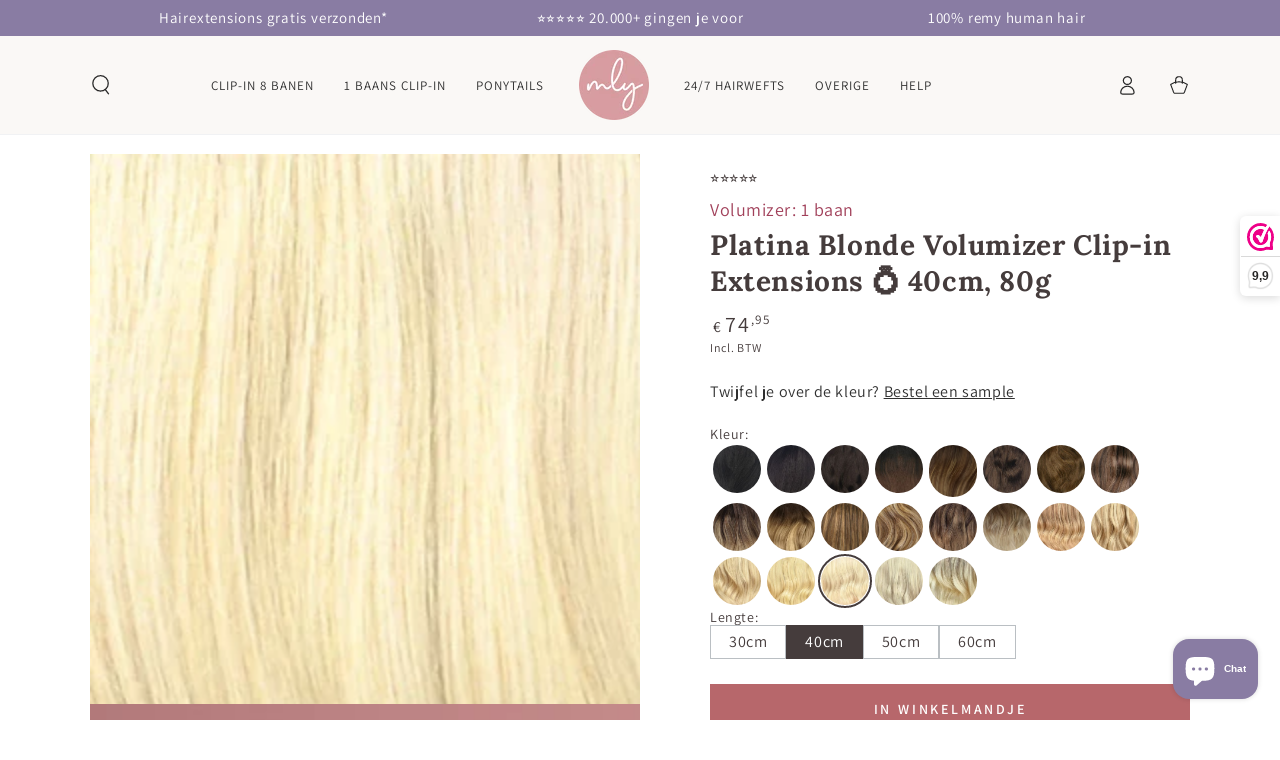

--- FILE ---
content_type: text/html; charset=utf-8
request_url: https://www.mly-hairextensions.com/products/platina-blonde-quad-weft-hairextensions-%F0%9F%92%8D-40cm-80g
body_size: 64473
content:
<!doctype html>
<html class="no-js" lang="nl">
  <head>
    <meta charset="utf-8">
    <meta http-equiv="X-UA-Compatible" content="IE=edge">
    <meta name="viewport" content="width=device-width,initial-scale=1">
    <meta name="theme-color" content="">
    <link rel="canonical" href="https://www.mly-hairextensions.com/products/platina-blonde-quad-weft-hairextensions-%f0%9f%92%8d-40cm-80g">
    <link rel="preconnect" href="https://cdn.shopify.com" crossorigin><link rel="icon" type="image/png" href="//www.mly-hairextensions.com/cdn/shop/files/200-200-logo-mly-zonder-hairextensions.png?crop=center&height=32&v=1665421922&width=32"><link rel="preconnect" href="https://fonts.shopifycdn.com" crossorigin><title>
      Platina Blonde Volumizer Clip-in Extensions 💍 40cm, 80g &ndash; MLY Hairextensions</title><meta name="description" content="Blonder dan blond! Deze Platina blonde clip-in extensions zijn onze lichtste blondtint met een koele ondertoon. Met deze quad weft transformeer je je haar snel en gemakkelijk naar een volumineuze coupe. Deze lichte kleur blond is tevens perfect om te wassen met zilvershampoo of kleurspoelingen voor levendige kleuren.">

<meta property="og:site_name" content="MLY Hairextensions">
<meta property="og:url" content="https://www.mly-hairextensions.com/products/platina-blonde-quad-weft-hairextensions-%f0%9f%92%8d-40cm-80g">
<meta property="og:title" content="Platina Blonde Volumizer Clip-in Extensions 💍 40cm, 80g">
<meta property="og:type" content="product">
<meta property="og:description" content="Blonder dan blond! Deze Platina blonde clip-in extensions zijn onze lichtste blondtint met een koele ondertoon. Met deze quad weft transformeer je je haar snel en gemakkelijk naar een volumineuze coupe. Deze lichte kleur blond is tevens perfect om te wassen met zilvershampoo of kleurspoelingen voor levendige kleuren."><meta property="og:image" content="http://www.mly-hairextensions.com/cdn/shop/files/kleurstaal-human-hair-platina-blonde-hairextensions-slagkopierenkopieren_f18953e7-4e7b-4493-aab4-805fc0b1b347.webp?v=1698172986">
  <meta property="og:image:secure_url" content="https://www.mly-hairextensions.com/cdn/shop/files/kleurstaal-human-hair-platina-blonde-hairextensions-slagkopierenkopieren_f18953e7-4e7b-4493-aab4-805fc0b1b347.webp?v=1698172986">
  <meta property="og:image:width" content="1000">
  <meta property="og:image:height" content="1000"><meta property="og:price:amount" content="74,95">
  <meta property="og:price:currency" content="EUR"><meta name="twitter:card" content="summary_large_image">
<meta name="twitter:title" content="Platina Blonde Volumizer Clip-in Extensions 💍 40cm, 80g">
<meta name="twitter:description" content="Blonder dan blond! Deze Platina blonde clip-in extensions zijn onze lichtste blondtint met een koele ondertoon. Met deze quad weft transformeer je je haar snel en gemakkelijk naar een volumineuze coupe. Deze lichte kleur blond is tevens perfect om te wassen met zilvershampoo of kleurspoelingen voor levendige kleuren.">


    <script async crossorigin fetchpriority="high" src="/cdn/shopifycloud/importmap-polyfill/es-modules-shim.2.4.0.js"></script>
<script type="importmap">
      {
        "imports": {
          "mdl-scrollsnap": "//www.mly-hairextensions.com/cdn/shop/t/47/assets/scrollsnap.js?v=170600829773392310311764287821"
        }
      }
    </script>

    <script src="//www.mly-hairextensions.com/cdn/shop/t/47/assets/vendor-v4.js" defer="defer"></script>
    <script src="//www.mly-hairextensions.com/cdn/shop/t/47/assets/pubsub.js?v=64530984355039965911764287821" defer="defer"></script>
    <script src="//www.mly-hairextensions.com/cdn/shop/t/47/assets/global.js?v=156804305448891778601764287821" defer="defer"></script>
    <script src="//www.mly-hairextensions.com/cdn/shop/t/47/assets/modules-basis.js?v=92194030410068619331764287821" defer="defer"></script>

    <script>window.performance && window.performance.mark && window.performance.mark('shopify.content_for_header.start');</script><meta name="google-site-verification" content="FTZcLtgyEOh32lYXFBCeYAookXRGsxQBSnDYJQKZX5w">
<meta id="shopify-digital-wallet" name="shopify-digital-wallet" content="/8695447648/digital_wallets/dialog">
<meta name="shopify-checkout-api-token" content="419dc3c0f977b1918229e695f00cde63">
<meta id="in-context-paypal-metadata" data-shop-id="8695447648" data-venmo-supported="false" data-environment="production" data-locale="nl_NL" data-paypal-v4="true" data-currency="EUR">
<link rel="alternate" type="application/json+oembed" href="https://www.mly-hairextensions.com/products/platina-blonde-quad-weft-hairextensions-%f0%9f%92%8d-40cm-80g.oembed">
<script async="async" src="/checkouts/internal/preloads.js?locale=nl-NL"></script>
<script id="apple-pay-shop-capabilities" type="application/json">{"shopId":8695447648,"countryCode":"NL","currencyCode":"EUR","merchantCapabilities":["supports3DS"],"merchantId":"gid:\/\/shopify\/Shop\/8695447648","merchantName":"MLY Hairextensions","requiredBillingContactFields":["postalAddress","email"],"requiredShippingContactFields":["postalAddress","email"],"shippingType":"shipping","supportedNetworks":["visa","maestro","masterCard","amex"],"total":{"type":"pending","label":"MLY Hairextensions","amount":"1.00"},"shopifyPaymentsEnabled":true,"supportsSubscriptions":true}</script>
<script id="shopify-features" type="application/json">{"accessToken":"419dc3c0f977b1918229e695f00cde63","betas":["rich-media-storefront-analytics"],"domain":"www.mly-hairextensions.com","predictiveSearch":true,"shopId":8695447648,"locale":"nl"}</script>
<script>var Shopify = Shopify || {};
Shopify.shop = "mly-hairextensions.myshopify.com";
Shopify.locale = "nl";
Shopify.currency = {"active":"EUR","rate":"1.0"};
Shopify.country = "NL";
Shopify.theme = {"name":"nov-2025","id":181659894083,"schema_name":"Be Yours","schema_version":"8.1.1","theme_store_id":1399,"role":"main"};
Shopify.theme.handle = "null";
Shopify.theme.style = {"id":null,"handle":null};
Shopify.cdnHost = "www.mly-hairextensions.com/cdn";
Shopify.routes = Shopify.routes || {};
Shopify.routes.root = "/";</script>
<script type="module">!function(o){(o.Shopify=o.Shopify||{}).modules=!0}(window);</script>
<script>!function(o){function n(){var o=[];function n(){o.push(Array.prototype.slice.apply(arguments))}return n.q=o,n}var t=o.Shopify=o.Shopify||{};t.loadFeatures=n(),t.autoloadFeatures=n()}(window);</script>
<script id="shop-js-analytics" type="application/json">{"pageType":"product"}</script>
<script defer="defer" async type="module" src="//www.mly-hairextensions.com/cdn/shopifycloud/shop-js/modules/v2/client.init-shop-cart-sync_6EKkpqRI.nl.esm.js"></script>
<script defer="defer" async type="module" src="//www.mly-hairextensions.com/cdn/shopifycloud/shop-js/modules/v2/chunk.common_3amyFQVI.esm.js"></script>
<script type="module">
  await import("//www.mly-hairextensions.com/cdn/shopifycloud/shop-js/modules/v2/client.init-shop-cart-sync_6EKkpqRI.nl.esm.js");
await import("//www.mly-hairextensions.com/cdn/shopifycloud/shop-js/modules/v2/chunk.common_3amyFQVI.esm.js");

  window.Shopify.SignInWithShop?.initShopCartSync?.({"fedCMEnabled":true,"windoidEnabled":true});

</script>
<script>(function() {
  var isLoaded = false;
  function asyncLoad() {
    if (isLoaded) return;
    isLoaded = true;
    var urls = ["https:\/\/reviews.enormapps.com\/product-reviews\/frontend\/embed.js?shop=mly-hairextensions.myshopify.com","https:\/\/www.webwinkelkeur.nl\/apps\/shopify\/script.php?shop=mly-hairextensions.myshopify.com","https:\/\/widgets.automizely.com\/loyalty\/v1\/main.js?connection_id=03f0a1dbc99545d194d955c15f0267f6\u0026mapped_org_id=189e270e6f097d5eed32792edf14fbc1_v1\u0026shop=mly-hairextensions.myshopify.com","https:\/\/hfta-app.herokuapp.com\/get_script\/dd65773caead11ecbd3612069048b3a2.js?v=762972\u0026shop=mly-hairextensions.myshopify.com","https:\/\/cdn.ordersify.com\/sdk\/v2\/ordersify-shopify.min.js?shop=mly-hairextensions.myshopify.com","https:\/\/chimpstatic.com\/mcjs-connected\/js\/users\/4a76fac39fa00c0e3e1462732\/3a3fbdf14ad43a170f32a05db.js?shop=mly-hairextensions.myshopify.com","https:\/\/s3.eu-west-1.amazonaws.com\/production-klarna-il-shopify-osm\/0b7fe7c4a98ef8166eeafee767bc667686567a25\/mly-hairextensions.myshopify.com-1764629945822.js?shop=mly-hairextensions.myshopify.com"];
    for (var i = 0; i < urls.length; i++) {
      var s = document.createElement('script');
      s.type = 'text/javascript';
      s.async = true;
      s.src = urls[i];
      var x = document.getElementsByTagName('script')[0];
      x.parentNode.insertBefore(s, x);
    }
  };
  if(window.attachEvent) {
    window.attachEvent('onload', asyncLoad);
  } else {
    window.addEventListener('load', asyncLoad, false);
  }
})();</script>
<script id="__st">var __st={"a":8695447648,"offset":3600,"reqid":"e37db499-16ed-4e8a-8402-7fcef66ac6e2-1768359080","pageurl":"www.mly-hairextensions.com\/products\/platina-blonde-quad-weft-hairextensions-%F0%9F%92%8D-40cm-80g","u":"356a032a4c77","p":"product","rtyp":"product","rid":8831159730499};</script>
<script>window.ShopifyPaypalV4VisibilityTracking = true;</script>
<script id="captcha-bootstrap">!function(){'use strict';const t='contact',e='account',n='new_comment',o=[[t,t],['blogs',n],['comments',n],[t,'customer']],c=[[e,'customer_login'],[e,'guest_login'],[e,'recover_customer_password'],[e,'create_customer']],r=t=>t.map((([t,e])=>`form[action*='/${t}']:not([data-nocaptcha='true']) input[name='form_type'][value='${e}']`)).join(','),a=t=>()=>t?[...document.querySelectorAll(t)].map((t=>t.form)):[];function s(){const t=[...o],e=r(t);return a(e)}const i='password',u='form_key',d=['recaptcha-v3-token','g-recaptcha-response','h-captcha-response',i],f=()=>{try{return window.sessionStorage}catch{return}},m='__shopify_v',_=t=>t.elements[u];function p(t,e,n=!1){try{const o=window.sessionStorage,c=JSON.parse(o.getItem(e)),{data:r}=function(t){const{data:e,action:n}=t;return t[m]||n?{data:e,action:n}:{data:t,action:n}}(c);for(const[e,n]of Object.entries(r))t.elements[e]&&(t.elements[e].value=n);n&&o.removeItem(e)}catch(o){console.error('form repopulation failed',{error:o})}}const l='form_type',E='cptcha';function T(t){t.dataset[E]=!0}const w=window,h=w.document,L='Shopify',v='ce_forms',y='captcha';let A=!1;((t,e)=>{const n=(g='f06e6c50-85a8-45c8-87d0-21a2b65856fe',I='https://cdn.shopify.com/shopifycloud/storefront-forms-hcaptcha/ce_storefront_forms_captcha_hcaptcha.v1.5.2.iife.js',D={infoText:'Beschermd door hCaptcha',privacyText:'Privacy',termsText:'Voorwaarden'},(t,e,n)=>{const o=w[L][v],c=o.bindForm;if(c)return c(t,g,e,D).then(n);var r;o.q.push([[t,g,e,D],n]),r=I,A||(h.body.append(Object.assign(h.createElement('script'),{id:'captcha-provider',async:!0,src:r})),A=!0)});var g,I,D;w[L]=w[L]||{},w[L][v]=w[L][v]||{},w[L][v].q=[],w[L][y]=w[L][y]||{},w[L][y].protect=function(t,e){n(t,void 0,e),T(t)},Object.freeze(w[L][y]),function(t,e,n,w,h,L){const[v,y,A,g]=function(t,e,n){const i=e?o:[],u=t?c:[],d=[...i,...u],f=r(d),m=r(i),_=r(d.filter((([t,e])=>n.includes(e))));return[a(f),a(m),a(_),s()]}(w,h,L),I=t=>{const e=t.target;return e instanceof HTMLFormElement?e:e&&e.form},D=t=>v().includes(t);t.addEventListener('submit',(t=>{const e=I(t);if(!e)return;const n=D(e)&&!e.dataset.hcaptchaBound&&!e.dataset.recaptchaBound,o=_(e),c=g().includes(e)&&(!o||!o.value);(n||c)&&t.preventDefault(),c&&!n&&(function(t){try{if(!f())return;!function(t){const e=f();if(!e)return;const n=_(t);if(!n)return;const o=n.value;o&&e.removeItem(o)}(t);const e=Array.from(Array(32),(()=>Math.random().toString(36)[2])).join('');!function(t,e){_(t)||t.append(Object.assign(document.createElement('input'),{type:'hidden',name:u})),t.elements[u].value=e}(t,e),function(t,e){const n=f();if(!n)return;const o=[...t.querySelectorAll(`input[type='${i}']`)].map((({name:t})=>t)),c=[...d,...o],r={};for(const[a,s]of new FormData(t).entries())c.includes(a)||(r[a]=s);n.setItem(e,JSON.stringify({[m]:1,action:t.action,data:r}))}(t,e)}catch(e){console.error('failed to persist form',e)}}(e),e.submit())}));const S=(t,e)=>{t&&!t.dataset[E]&&(n(t,e.some((e=>e===t))),T(t))};for(const o of['focusin','change'])t.addEventListener(o,(t=>{const e=I(t);D(e)&&S(e,y())}));const B=e.get('form_key'),M=e.get(l),P=B&&M;t.addEventListener('DOMContentLoaded',(()=>{const t=y();if(P)for(const e of t)e.elements[l].value===M&&p(e,B);[...new Set([...A(),...v().filter((t=>'true'===t.dataset.shopifyCaptcha))])].forEach((e=>S(e,t)))}))}(h,new URLSearchParams(w.location.search),n,t,e,['guest_login'])})(!0,!0)}();</script>
<script integrity="sha256-4kQ18oKyAcykRKYeNunJcIwy7WH5gtpwJnB7kiuLZ1E=" data-source-attribution="shopify.loadfeatures" defer="defer" src="//www.mly-hairextensions.com/cdn/shopifycloud/storefront/assets/storefront/load_feature-a0a9edcb.js" crossorigin="anonymous"></script>
<script data-source-attribution="shopify.dynamic_checkout.dynamic.init">var Shopify=Shopify||{};Shopify.PaymentButton=Shopify.PaymentButton||{isStorefrontPortableWallets:!0,init:function(){window.Shopify.PaymentButton.init=function(){};var t=document.createElement("script");t.src="https://www.mly-hairextensions.com/cdn/shopifycloud/portable-wallets/latest/portable-wallets.nl.js",t.type="module",document.head.appendChild(t)}};
</script>
<script data-source-attribution="shopify.dynamic_checkout.buyer_consent">
  function portableWalletsHideBuyerConsent(e){var t=document.getElementById("shopify-buyer-consent"),n=document.getElementById("shopify-subscription-policy-button");t&&n&&(t.classList.add("hidden"),t.setAttribute("aria-hidden","true"),n.removeEventListener("click",e))}function portableWalletsShowBuyerConsent(e){var t=document.getElementById("shopify-buyer-consent"),n=document.getElementById("shopify-subscription-policy-button");t&&n&&(t.classList.remove("hidden"),t.removeAttribute("aria-hidden"),n.addEventListener("click",e))}window.Shopify?.PaymentButton&&(window.Shopify.PaymentButton.hideBuyerConsent=portableWalletsHideBuyerConsent,window.Shopify.PaymentButton.showBuyerConsent=portableWalletsShowBuyerConsent);
</script>
<script data-source-attribution="shopify.dynamic_checkout.cart.bootstrap">document.addEventListener("DOMContentLoaded",(function(){function t(){return document.querySelector("shopify-accelerated-checkout-cart, shopify-accelerated-checkout")}if(t())Shopify.PaymentButton.init();else{new MutationObserver((function(e,n){t()&&(Shopify.PaymentButton.init(),n.disconnect())})).observe(document.body,{childList:!0,subtree:!0})}}));
</script>
<link id="shopify-accelerated-checkout-styles" rel="stylesheet" media="screen" href="https://www.mly-hairextensions.com/cdn/shopifycloud/portable-wallets/latest/accelerated-checkout-backwards-compat.css" crossorigin="anonymous">
<style id="shopify-accelerated-checkout-cart">
        #shopify-buyer-consent {
  margin-top: 1em;
  display: inline-block;
  width: 100%;
}

#shopify-buyer-consent.hidden {
  display: none;
}

#shopify-subscription-policy-button {
  background: none;
  border: none;
  padding: 0;
  text-decoration: underline;
  font-size: inherit;
  cursor: pointer;
}

#shopify-subscription-policy-button::before {
  box-shadow: none;
}

      </style>
<script id="sections-script" data-sections="header" defer="defer" src="//www.mly-hairextensions.com/cdn/shop/t/47/compiled_assets/scripts.js?10114"></script>
<script>window.performance && window.performance.mark && window.performance.mark('shopify.content_for_header.end');</script><style data-shopify>@font-face {
  font-family: Assistant;
  font-weight: 400;
  font-style: normal;
  font-display: swap;
  src: url("//www.mly-hairextensions.com/cdn/fonts/assistant/assistant_n4.9120912a469cad1cc292572851508ca49d12e768.woff2") format("woff2"),
       url("//www.mly-hairextensions.com/cdn/fonts/assistant/assistant_n4.6e9875ce64e0fefcd3f4446b7ec9036b3ddd2985.woff") format("woff");
}

  @font-face {
  font-family: Assistant;
  font-weight: 600;
  font-style: normal;
  font-display: swap;
  src: url("//www.mly-hairextensions.com/cdn/fonts/assistant/assistant_n6.b2cbcfa81550fc99b5d970d0ef582eebcbac24e0.woff2") format("woff2"),
       url("//www.mly-hairextensions.com/cdn/fonts/assistant/assistant_n6.5dced1e1f897f561a8304b6ef1c533d81fd1c6e0.woff") format("woff");
}

  
  
  @font-face {
  font-family: Lora;
  font-weight: 700;
  font-style: normal;
  font-display: swap;
  src: url("//www.mly-hairextensions.com/cdn/fonts/lora/lora_n7.58a834e7e54c895806b2ffc982e4a00af29b1b9c.woff2") format("woff2"),
       url("//www.mly-hairextensions.com/cdn/fonts/lora/lora_n7.05fdf76140ca6e72e48561caf7f9893c487c3f1b.woff") format("woff");
}

  @font-face {
  font-family: Lora;
  font-weight: 600;
  font-style: normal;
  font-display: swap;
  src: url("//www.mly-hairextensions.com/cdn/fonts/lora/lora_n6.3aa87f0c6eaa950e08df0d58173e7c15a64e7088.woff2") format("woff2"),
       url("//www.mly-hairextensions.com/cdn/fonts/lora/lora_n6.802008a8ae62702ea355fc39db9f73dde0bee416.woff") format("woff");
}


  :root {
    --font-body-family: Assistant, sans-serif;
    --font-body-style: normal;
    --font-body-weight: 400;

    --font-heading-family: Lora, serif;
    --font-heading-style: normal;
    --font-heading-weight: 700;

    --font-body-scale: 1.0;
    --font-heading-scale: 1.0;

    --font-navigation-family: var(--font-body-family);
    --font-navigation-size: 13px;
    --font-navigation-weight: var(--font-body-weight);
    --font-button-family: var(--font-body-family);
    --font-button-size: 14px;
    --font-button-baseline: 0rem;
    --font-price-family: var(--font-body-family);
    --font-price-scale: var(--font-body-scale);

    --color-base-text: 69, 60, 60;
    --color-base-background: 255, 255, 255;
    --color-base-solid-button-labels: 255, 255, 255;
    --color-base-outline-button-labels: 161, 64, 90;
    --color-base-accent: 183, 103, 107;
    --color-base-heading: 69, 60, 60;
    --color-base-border: 161, 64, 90;
    --color-placeholder: 250, 248, 246;
    --color-overlay: 33, 35, 38;
    --color-keyboard-focus: 135, 173, 245;
    --color-shadow: 168, 232, 226;
    --shadow-opacity: 1;

    --color-background-dark: 235, 235, 235;
    --color-price: #453c3c;
    --color-sale-price: #bf6368;
    --color-sale-badge-background: #8f80af;
    --color-reviews: #ffb503;
    --color-critical: #d72c0d;
    --color-success: #008060;
    --color-highlight: 191, 99, 104;

    --payment-terms-background-color: #ffffff;
    --page-width: 120rem;
    --page-width-margin: 0rem;

    --card-color-scheme: var(--color-placeholder);
    --card-text-alignment: center;
    --card-flex-alignment: center;
    --card-image-padding: 0px;
    --card-border-width: 0px;
    --card-radius: 0px;
    --card-shadow-horizontal-offset: 0px;
    --card-shadow-vertical-offset: 0px;
    
    --button-radius: 0px;
    --button-border-width: 1px;
    --button-shadow-horizontal-offset: 0px;
    --button-shadow-vertical-offset: 0px;

    --spacing-sections-desktop: 20px;
    --spacing-sections-mobile: 20px;

    --gradient-free-ship-progress: linear-gradient(325deg,#F9423A 0,#F1E04D 100%);
    --gradient-free-ship-complete: linear-gradient(325deg, #049cff 0, #35ee7a 100%);

    --plabel-price-tag-color: #000000;
    --plabel-price-tag-background: #d1d5db;
    --plabel-price-tag-height: 2.5rem;

    --swatch-outline-color: #f4f6f8;
  }

  *,
  *::before,
  *::after {
    box-sizing: inherit;
  }

  html {
    box-sizing: border-box;
    font-size: calc(var(--font-body-scale) * 62.5%);
    height: 100%;
  }

  body {
    min-height: 100%;
    margin: 0;
    font-size: 1.5rem;
    letter-spacing: 0.06rem;
    line-height: calc(1 + 0.8 / var(--font-body-scale));
    font-family: var(--font-body-family);
    font-style: var(--font-body-style);
    font-weight: var(--font-body-weight);
  }

  @media screen and (min-width: 750px) {
    body {
      font-size: 1.6rem;
    }
  }</style><link href="//www.mly-hairextensions.com/cdn/shop/t/47/assets/base.css?v=173533254035952680731764287821" rel="stylesheet" type="text/css" media="all" /><link rel="stylesheet" href="//www.mly-hairextensions.com/cdn/shop/t/47/assets/apps.css?v=58555770612562691921764287821" media="print" fetchpriority="low" onload="this.media='all'"><link rel="preload" as="font" href="//www.mly-hairextensions.com/cdn/fonts/assistant/assistant_n4.9120912a469cad1cc292572851508ca49d12e768.woff2" type="font/woff2" crossorigin><link rel="preload" as="font" href="//www.mly-hairextensions.com/cdn/fonts/lora/lora_n7.58a834e7e54c895806b2ffc982e4a00af29b1b9c.woff2" type="font/woff2" crossorigin><link rel="stylesheet" href="//www.mly-hairextensions.com/cdn/shop/t/47/assets/component-predictive-search.css?v=94320327991181004901764287821" media="print" onload="this.media='all'"><link rel="stylesheet" href="//www.mly-hairextensions.com/cdn/shop/t/47/assets/component-quick-view.css?v=161742497119562552051764287821" media="print" onload="this.media='all'"><link rel="stylesheet" href="//www.mly-hairextensions.com/cdn/shop/t/47/assets/component-color-swatches.css?v=147375175252346861151764287821" media="print" onload="this.media='all'"><script>
  document.documentElement.classList.replace('no-js', 'js');

  window.theme = window.theme || {};

  theme.routes = {
    root_url: '/',
    cart_url: '/cart',
    cart_add_url: '/cart/add',
    cart_change_url: '/cart/change',
    cart_update_url: '/cart/update',
    search_url: '/search',
    predictive_search_url: '/search/suggest'
  };

  theme.cartStrings = {
    error: `Er is een fout opgetreden tijdens het bijwerken van uw winkelwagen. Probeer het opnieuw.`,
    quantityError: `Je kunt slechts [quantity] van dit artikel aan je winkelwagentje toevoegen.`
  };

  theme.variantStrings = {
    addToCart: `in winkelmandje`,
    soldOut: `tijdelijk uitverkocht`,
    unavailable: `Niet beschikbaar`,
    preOrder: `Voorafgaande bestelling`
  };

  theme.accessibilityStrings = {
    imageAvailable: `Afbeelding [index] is nu beschikbaar in de galerijweergave`,
    shareSuccess: `Link gekopieerd naar klembord!`
  }

  theme.dateStrings = {
    d: ``,
    day: `Dag`,
    days: `Dagen`,
    hour: `Uur`,
    hours: `Uur`,
    minute: ``,
    minutes: `minuten`,
    second: ``,
    seconds: `Sec`
  };theme.shopSettings = {
    moneyFormat: "€{{amount_with_comma_separator}}",
    isoCode: "EUR",
    cartDrawer: false,
    currencyCode: false,
    giftwrapRate: 'product'
  };

  theme.settings = {
    themeName: 'Be Yours',
    themeVersion: '8.1.1',
    agencyId: ''
  };

  /*! (c) Andrea Giammarchi @webreflection ISC */
  !function(){"use strict";var e=function(e,t){var n=function(e){for(var t=0,n=e.length;t<n;t++)r(e[t])},r=function(e){var t=e.target,n=e.attributeName,r=e.oldValue;t.attributeChangedCallback(n,r,t.getAttribute(n))};return function(o,a){var l=o.constructor.observedAttributes;return l&&e(a).then((function(){new t(n).observe(o,{attributes:!0,attributeOldValue:!0,attributeFilter:l});for(var e=0,a=l.length;e<a;e++)o.hasAttribute(l[e])&&r({target:o,attributeName:l[e],oldValue:null})})),o}};function t(e,t){(null==t||t>e.length)&&(t=e.length);for(var n=0,r=new Array(t);n<t;n++)r[n]=e[n];return r}function n(e,n){var r="undefined"!=typeof Symbol&&e[Symbol.iterator]||e["@@iterator"];if(!r){if(Array.isArray(e)||(r=function(e,n){if(e){if("string"==typeof e)return t(e,n);var r=Object.prototype.toString.call(e).slice(8,-1);return"Object"===r&&e.constructor&&(r=e.constructor.name),"Map"===r||"Set"===r?Array.from(e):"Arguments"===r||/^(?:Ui|I)nt(?:8|16|32)(?:Clamped)?Array$/.test(r)?t(e,n):void 0}}(e))||n&&e&&"number"==typeof e.length){r&&(e=r);var o=0,a=function(){};return{s:a,n:function(){return o>=e.length?{done:!0}:{done:!1,value:e[o++]}},e:function(e){throw e},f:a}}throw new TypeError("Invalid attempt to iterate non-iterable instance.\nIn order to be iterable, non-array objects must have a [Symbol.iterator]() method.")}var l,i=!0,u=!1;return{s:function(){r=r.call(e)},n:function(){var e=r.next();return i=e.done,e},e:function(e){u=!0,l=e},f:function(){try{i||null==r.return||r.return()}finally{if(u)throw l}}}}
  /*! (c) Andrea Giammarchi - ISC */var r=!0,o=!1,a="querySelectorAll",l="querySelectorAll",i=self,u=i.document,c=i.Element,s=i.MutationObserver,f=i.Set,d=i.WeakMap,h=function(e){return l in e},v=[].filter,g=function(e){var t=new d,i=function(n,r){var o;if(r)for(var a,l=function(e){return e.matches||e.webkitMatchesSelector||e.msMatchesSelector}(n),i=0,u=p.length;i<u;i++)l.call(n,a=p[i])&&(t.has(n)||t.set(n,new f),(o=t.get(n)).has(a)||(o.add(a),e.handle(n,r,a)));else t.has(n)&&(o=t.get(n),t.delete(n),o.forEach((function(t){e.handle(n,r,t)})))},g=function(e){for(var t=!(arguments.length>1&&void 0!==arguments[1])||arguments[1],n=0,r=e.length;n<r;n++)i(e[n],t)},p=e.query,y=e.root||u,m=function(e){var t=arguments.length>1&&void 0!==arguments[1]?arguments[1]:document,l=arguments.length>2&&void 0!==arguments[2]?arguments[2]:MutationObserver,i=arguments.length>3&&void 0!==arguments[3]?arguments[3]:["*"],u=function t(o,l,i,u,c,s){var f,d=n(o);try{for(d.s();!(f=d.n()).done;){var h=f.value;(s||a in h)&&(c?i.has(h)||(i.add(h),u.delete(h),e(h,c)):u.has(h)||(u.add(h),i.delete(h),e(h,c)),s||t(h[a](l),l,i,u,c,r))}}catch(e){d.e(e)}finally{d.f()}},c=new l((function(e){if(i.length){var t,a=i.join(","),l=new Set,c=new Set,s=n(e);try{for(s.s();!(t=s.n()).done;){var f=t.value,d=f.addedNodes,h=f.removedNodes;u(h,a,l,c,o,o),u(d,a,l,c,r,o)}}catch(e){s.e(e)}finally{s.f()}}})),s=c.observe;return(c.observe=function(e){return s.call(c,e,{subtree:r,childList:r})})(t),c}(i,y,s,p),b=c.prototype.attachShadow;return b&&(c.prototype.attachShadow=function(e){var t=b.call(this,e);return m.observe(t),t}),p.length&&g(y[l](p)),{drop:function(e){for(var n=0,r=e.length;n<r;n++)t.delete(e[n])},flush:function(){for(var e=m.takeRecords(),t=0,n=e.length;t<n;t++)g(v.call(e[t].removedNodes,h),!1),g(v.call(e[t].addedNodes,h),!0)},observer:m,parse:g}},p=self,y=p.document,m=p.Map,b=p.MutationObserver,w=p.Object,E=p.Set,S=p.WeakMap,A=p.Element,M=p.HTMLElement,O=p.Node,N=p.Error,C=p.TypeError,T=p.Reflect,q=w.defineProperty,I=w.keys,D=w.getOwnPropertyNames,L=w.setPrototypeOf,P=!self.customElements,k=function(e){for(var t=I(e),n=[],r=t.length,o=0;o<r;o++)n[o]=e[t[o]],delete e[t[o]];return function(){for(var o=0;o<r;o++)e[t[o]]=n[o]}};if(P){var x=function(){var e=this.constructor;if(!$.has(e))throw new C("Illegal constructor");var t=$.get(e);if(W)return z(W,t);var n=H.call(y,t);return z(L(n,e.prototype),t)},H=y.createElement,$=new m,_=new m,j=new m,R=new m,V=[],U=g({query:V,handle:function(e,t,n){var r=j.get(n);if(t&&!r.isPrototypeOf(e)){var o=k(e);W=L(e,r);try{new r.constructor}finally{W=null,o()}}var a="".concat(t?"":"dis","connectedCallback");a in r&&e[a]()}}).parse,W=null,F=function(e){if(!_.has(e)){var t,n=new Promise((function(e){t=e}));_.set(e,{$:n,_:t})}return _.get(e).$},z=e(F,b);q(self,"customElements",{configurable:!0,value:{define:function(e,t){if(R.has(e))throw new N('the name "'.concat(e,'" has already been used with this registry'));$.set(t,e),j.set(e,t.prototype),R.set(e,t),V.push(e),F(e).then((function(){U(y.querySelectorAll(e))})),_.get(e)._(t)},get:function(e){return R.get(e)},whenDefined:F}}),q(x.prototype=M.prototype,"constructor",{value:x}),q(self,"HTMLElement",{configurable:!0,value:x}),q(y,"createElement",{configurable:!0,value:function(e,t){var n=t&&t.is,r=n?R.get(n):R.get(e);return r?new r:H.call(y,e)}}),"isConnected"in O.prototype||q(O.prototype,"isConnected",{configurable:!0,get:function(){return!(this.ownerDocument.compareDocumentPosition(this)&this.DOCUMENT_POSITION_DISCONNECTED)}})}else if(P=!self.customElements.get("extends-li"))try{var B=function e(){return self.Reflect.construct(HTMLLIElement,[],e)};B.prototype=HTMLLIElement.prototype;var G="extends-li";self.customElements.define("extends-li",B,{extends:"li"}),P=y.createElement("li",{is:G}).outerHTML.indexOf(G)<0;var J=self.customElements,K=J.get,Q=J.whenDefined;q(self.customElements,"whenDefined",{configurable:!0,value:function(e){var t=this;return Q.call(this,e).then((function(n){return n||K.call(t,e)}))}})}catch(e){}if(P){var X=function(e){var t=ae.get(e);ve(t.querySelectorAll(this),e.isConnected)},Y=self.customElements,Z=y.createElement,ee=Y.define,te=Y.get,ne=Y.upgrade,re=T||{construct:function(e){return e.call(this)}},oe=re.construct,ae=new S,le=new E,ie=new m,ue=new m,ce=new m,se=new m,fe=[],de=[],he=function(e){return se.get(e)||te.call(Y,e)},ve=g({query:de,handle:function(e,t,n){var r=ce.get(n);if(t&&!r.isPrototypeOf(e)){var o=k(e);be=L(e,r);try{new r.constructor}finally{be=null,o()}}var a="".concat(t?"":"dis","connectedCallback");a in r&&e[a]()}}).parse,ge=g({query:fe,handle:function(e,t){ae.has(e)&&(t?le.add(e):le.delete(e),de.length&&X.call(de,e))}}).parse,pe=A.prototype.attachShadow;pe&&(A.prototype.attachShadow=function(e){var t=pe.call(this,e);return ae.set(this,t),t});var ye=function(e){if(!ue.has(e)){var t,n=new Promise((function(e){t=e}));ue.set(e,{$:n,_:t})}return ue.get(e).$},me=e(ye,b),be=null;D(self).filter((function(e){return/^HTML.*Element$/.test(e)})).forEach((function(e){var t=self[e];function n(){var e=this.constructor;if(!ie.has(e))throw new C("Illegal constructor");var n=ie.get(e),r=n.is,o=n.tag;if(r){if(be)return me(be,r);var a=Z.call(y,o);return a.setAttribute("is",r),me(L(a,e.prototype),r)}return oe.call(this,t,[],e)}q(n.prototype=t.prototype,"constructor",{value:n}),q(self,e,{value:n})})),q(y,"createElement",{configurable:!0,value:function(e,t){var n=t&&t.is;if(n){var r=se.get(n);if(r&&ie.get(r).tag===e)return new r}var o=Z.call(y,e);return n&&o.setAttribute("is",n),o}}),q(Y,"get",{configurable:!0,value:he}),q(Y,"whenDefined",{configurable:!0,value:ye}),q(Y,"upgrade",{configurable:!0,value:function(e){var t=e.getAttribute("is");if(t){var n=se.get(t);if(n)return void me(L(e,n.prototype),t)}ne.call(Y,e)}}),q(Y,"define",{configurable:!0,value:function(e,t,n){if(he(e))throw new N("'".concat(e,"' has already been defined as a custom element"));var r,o=n&&n.extends;ie.set(t,o?{is:e,tag:o}:{is:"",tag:e}),o?(r="".concat(o,'[is="').concat(e,'"]'),ce.set(r,t.prototype),se.set(e,t),de.push(r)):(ee.apply(Y,arguments),fe.push(r=e)),ye(e).then((function(){o?(ve(y.querySelectorAll(r)),le.forEach(X,[r])):ge(y.querySelectorAll(r))})),ue.get(e)._(t)}})}}();
</script>
<!-- BEGIN app block: shopify://apps/webwinkelkeur/blocks/sidebar/c3ac2bcb-63f1-40d3-9622-f307cd559ad3 -->
    <script>
        (function (n, r) {
            var e = document.createElement("script");
            e.async = !0, e.src = n + "/sidebar.js?id=" + r + "&c=" + c(10, r);
            var t = document.getElementsByTagName("script")[0];
            t.parentNode.insertBefore(e, t);

            function c(s, i) {
                var o = Date.now(), a = s * 6e4, _ = (Math.sin(i) || 0) * a;
                return Math.floor((o + _) / a)
            }
        })("https://dashboard.webwinkelkeur.nl", 1210820);
    </script>


<!-- END app block --><!-- BEGIN app block: shopify://apps/linkedoption/blocks/app-embed/564f3d71-fe5e-48d7-a0de-284b76666f1e --><!-- BEGIN app snippet: config --><script>
  window.kingLinkedOptionConfig = window.kingLinkedOptionConfig || {};
  kingLinkedOptionConfig.version = "v1";
  kingLinkedOptionConfig.enabled = true;
  kingLinkedOptionConfig.featuredProductEnabled = false;
  kingLinkedOptionConfig.shop = "mly-hairextensions.myshopify.com";
  kingLinkedOptionConfig.country = "NL";
  kingLinkedOptionConfig.language = "nl";
  kingLinkedOptionConfig.currency = "EUR";
  kingLinkedOptionConfig.shopDomain = "www.mly-hairextensions.com";
  kingLinkedOptionConfig.pageType = "product";
  kingLinkedOptionConfig.moneyFormat = "€{{amount_with_comma_separator}}";
  kingLinkedOptionConfig.moneyFormatWithCurrency = "€{{amount_with_comma_separator}} EUR";
  kingLinkedOptionConfig.prefix = "";
  kingLinkedOptionConfig.namespace = "app--20802568193--king-linked-options";
  kingLinkedOptionConfig.hide = true;
  kingLinkedOptionConfig.remove = false;
  kingLinkedOptionConfig.storefrontAccessToken = "3e41db81a7289ba35d3dc1374d7a54da";
  kingLinkedOptionConfig.cartAttributeEnabled = false;
  kingLinkedOptionConfig.cartAttributeSelector = "";
  kingLinkedOptionConfig.hideDuplicateOption = false;
  kingLinkedOptionConfig.hideDuplicate = false;
  kingLinkedOptionConfig.subcategoryInCardMode = "FULL_OPTION";
  kingLinkedOptionConfig.enableSeamlessOptionSwitching = false;
  kingLinkedOptionConfig.seamlessSectionIds = [];
  kingLinkedOptionConfig.themeConfigV2 = {"liveThemeId":"181659894083","themes":[{"themeIds":["173791969603"],"themeStoreId":"0","themeName":"","product":{"points":[],"variant":{"id":"","option":{"id":"","name":{"id":"legend","type":"text"}}},"exclude":"","hide":""},"productCard":{"item":{"card":"","link":"","price":"","title":"","image_1":"","image_2":"","image_1_type":"","image_2_type":"","compareAtPrice":""},"points":[],"quickAddForm":{"product":{"id":"","type":"value"},"variant":{"id":"","type":"value"}},"exclude":"","hide":""},"quickView":{"points":[],"trigger":"","variant":"","container":"","productId":{"id":"","type":""}}},{"themeIds":["178888638787"],"themeStoreId":"0","themeName":"","product":{"points":[],"variant":{"id":"","option":{"id":"","name":{"id":"legend","type":"text"}}},"exclude":"","hide":""},"productCard":{"item":{"card":"","link":"","price":"","title":"","image_1":"","image_2":"","image_1_type":"","image_2_type":"","compareAtPrice":""},"points":[],"quickAddForm":{"product":{"id":"","type":"value"},"variant":{"id":"","type":"value"}},"exclude":"","hide":""},"quickView":{"points":[],"trigger":"","variant":"","container":"","productId":{"id":"","type":""}}},{"themeIds":["83282952288","120277336160","120283889760","145465442627"],"themeStoreId":"857","themeName":"Impulse","product":{"points":[],"variant":{"id":".product-single__meta .variant-wrapper","option":{"id":"fieldset","name":{"id":"legend","type":"text"}}},"container":".product-single__meta","exclude":"","hide":""},"productCard":{"item":{"card":".grid__item.grid-product","link":"a","price":".grid-product__price .grid-product__price--original","title":".grid-product__meta .grid-product__title","image_1":"image-element img:nth-child(1)","image_2":"","image_1_type":"image","image_2_type":"image","compareAtPrice":""},"points":[],"exclude":"","hide":""},"quickView":{"type":"separate","option":".variant-wrapper","points":[{"id":".product-block[data-dynamic-variants-enabled]","pos":"BEFORE"},{"id":".product-block--price","pos":"AFTER"}],"trigger":".quick-product__btn","variant":".product-block[data-dynamic-variants-enabled]","container":".modal--quick-shop","productId":{"id":"form[action*='/cart/add'] input[name='product-id']","type":"value"}}},{"themeIds":["120378228832"],"themeStoreId":"887","themeName":"Dawn","product":{"points":[],"variant":{"id":".product__info-container variant-selects","option":{"id":"fieldset","name":{"id":"legend","type":"text"}}},"container":".product__info-container","exclude":"","hide":""},"productCard":{"item":{"card":".product-card-wrapper","link":"a","price":".card>.card__content .card-information .price__regular .price-item--regular","title":".card>.card__content .card__heading a","image_1":".card--media .media img:nth-child(1)","image_2":"","image_1_type":"image","image_2_type":"image","compareAtPrice":".card>.card__content .card-information .price__sale .price-item--sale"},"points":[],"exclude":"","hide":""},"quickView":{"points":[],"trigger":"","variant":"","container":"","productId":{"id":"","type":""}}},{"themeIds":["177518641475","120952619104","152017240387","154523664707","155017740611","155024261443","156445573443","157827400003","158743396675","158914707779","169404727619","174115848515","178889163075","181659894083","181664186691","181664186691","181791883587","181791883587"],"themeStoreId":"1399","themeName":"Be Yours","product":{"points":[],"variant":{"id":"variant-selects","option":{"id":"fieldset"}},"container":".product .product__info-wrapper","exclude":"","hide":""},"productCard":{"item":{"card":".product-grid .grid__item","link":"a","price":".price .price__regular .price-item--regular","title":".card-information__text","image_1":".media img:nth-child(1)","image_2":".media img:nth-child(2)","image_1_type":"image","image_2_type":"image","compareAtPrice":""},"points":[{"id":".card-information__wrapper","pos":"afterbegin"}],"exclude":"","hide":""},"quickView":{"type":"separate","option":"fieldset","points":[{"id":"variant-selects","pos":"BEFORE"},{"id":"form[action*='/cart/add']","pos":"BEFORE"},{"id":".product__description","pos":"AFTER"},{"id":".product__title","pos":"AFTER"}],"trigger":".quick-view__summary","variant":"variant-selects","container":".quick-view","productId":{"id":"form[action*='/cart/add'] input[name='product-id']","type":"value"}}}]};
  kingLinkedOptionConfig.product = {
    id: 8831159730499,
    active: true,
    groupType: "MULTI",
    autoScroll: true,
    anchor: "loveit",
    options: [],
    trans: {}
  };
  kingLinkedOptionConfig.productCard = {
    enabled: false,
    multiOptionEnabled: false,
    hideOptions: "",
    applyPages: ["collection","search"],
    customize: {"align":"LEFT","customCss":"","marginTop":10,"imageAlign":"CENTER","buttonLimit":5,"buttonStyle":"SQUARE","dropdownIcon":1,"marginBottom":0,"buttonPadding":4,"twoColorStyle":"bottom right","colorSwatchSize":24,"dropdownPadding":6,"imageSwatchSize":24,"colorSwatchLimit":5,"colorSwatchStyle":"ROUND","imageSwatchLimit":5,"imageSwatchStyle":"ROUND","buttonBorderWidth":1,"buttonColorActive":"#fff","buttonColorNormal":"#fff","dropdownTextColor":"#5f6772","colorSwatchPadding":2,"imageSwatchPadding":2,"dropdownBorderColor":"#5f6772","dropdownBorderWidth":1,"buttonTextColorActive":"#000","buttonTextColorNormal":"#000","colorSwatchBorderWidth":1,"imageSwatchBorderWidth":1,"buttonBorderColorActive":"#4f5354","buttonBorderColorNormal":"#babfc3","dropdownBackgroundColor":"#ffffff","colorSwatchBorderColorActive":"#5f6772","colorSwatchBorderColorNormal":"transparent","imageSwatchBorderColorActive":"#5f6772","imageSwatchBorderColorNormal":"#d4d4d4"},
    clickBehavior: "REDIRECT",
  };
  kingLinkedOptionConfig.appTranslations = {};
</script>

<script id="lv-option-product-templates-data" type="application/json">
  [{"value":{"id":"593","shop":"mly-hairextensions.myshopify.com","name":"image style template","type":"IMAGE_SWATCH","isDefaultTemplate":false,"defaultOptionName":"","createdAt":"2023-10-20T20:22:31.000Z","updatedAt":"2026-01-13T06:21:53.000Z","gap":1,"size":"MEDIUM","align":"LEFT","ratio":"1:1","shadow":"","showText":false,"hideLabel":false,"marginTop":0,"textWidth":45,"labelSpace":8,"labelWidth":120,"swatchSize":48,"borderSpace":1,"borderWidth":2,"hoverEffect":"ZOOM","labelLayout":"STACK","borderRadius":100,"marginBottom":1,"textFontSize":"12","textPosition":"bottom","showSeparator":false,"titleFontSize":14,"imageAlignment":"center","textFontWeight":400,"titleFontWeight":400,"titleLineHeight":14,"unavailableStyle":"NONE","borderColorActive":"#453C3C","borderColorNormal":"#ffffff","hideActiveProduct":false,"showSelectedTitle":false,"outOfStockRedirect":true,"hideUnmatchedVariant":false,"selectedTitleFontWeight":400}},{"value":{"id":"607","shop":"mly-hairextensions.myshopify.com","name":"lengte-button","type":"BUTTON","isDefaultTemplate":true,"defaultOptionName":"Lengte:","createdAt":"2023-10-25T23:05:12.000Z","updatedAt":"2025-06-08T13:32:04.000Z","gap":5,"size":"MEDIUM","align":"LEFT","shadow":"","hideLabel":false,"marginTop":0,"labelSpace":8,"labelWidth":120,"borderWidth":1,"hoverEffect":"ZOOM","labelLayout":"STACK","borderRadius":0,"marginBottom":5,"showSeparator":false,"titleFontSize":14,"textColorActive":"#ffffff","textColorNormal":"#453C3C","titleFontWeight":400,"titleLineHeight":18,"unavailableStyle":"NONE","borderColorActive":"#453C3C","borderColorNormal":"#babfc3","buttonColorActive":"#453C3C","buttonColorNormal":"#ffffff","hideActiveProduct":false,"showSelectedTitle":false,"outOfStockRedirect":true,"hideUnmatchedVariant":true,"selectedTitleFontWeight":400}}]
</script>
<script id="lv-option-product-group-data" type="application/json">
  {"active":true,"templates":["gid:\/\/shopify\/Metaobject\/20425376067","gid:\/\/shopify\/Metaobject\/20497039683"],"trans":{},"value":{"id":"12445","type":"MULTI","hide_in_collection":false,"options":[{"name":"Kleur:","sort":1,"tpl_id":"593","values":[{"key":"dfaa0838-7ad0-4dc5-9b59-084d46734ac3","color":"#b53e3e","image":"https:\/\/thumbnail.getalltool.com\/lo\/mly-hairextensions.myshopify.com\/6541429b8284d910f0dbcbdcac407a92_250","value":"Zwart","color1":"#1c5fd8","colorImage":"","color_type":1,"color_image":""},{"key":"d3c99cee-3bfd-4bc0-954d-bad86eae5955","color":"#b53e3e","image":"https:\/\/thumbnail.getalltool.com\/lo\/mly-hairextensions.myshopify.com\/7c3d73a02f7f45b662694b7fba6255cd_250","value":"Zwart-bruin","color1":"#1c5fd8","color_type":1,"color_image":""},{"key":"7423fa78-f4f0-45cf-903f-11571e2bdc51","color":"#b53e3e","image":"https:\/\/thumbnail.getalltool.com\/lo\/mly-hairextensions.myshopify.com\/51a6b5afd92c0fbbc9cd6570e1d05838_250","value":"Donker Bruin","color1":"#1c5fd8","color_type":1,"color_image":""},{"key":"195b7802-4641-4d16-9f9b-23e5b4324b52","color":"#b53e3e","image":"https:\/\/thumbnail.getalltool.com\/lo\/mly-hairextensions.myshopify.com\/1da73c5dcb4a61398ba192c849d51c5b_250","value":"Off Black Balayage","color1":"#1c5fd8","color_type":1,"color_image":""},{"key":"d5ccea5b-d425-479e-becd-0659ec8d583d","color":"#b53e3e","image":"https:\/\/thumbnail.getalltool.com\/lo\/mly-hairextensions.myshopify.com\/56657fb390437a9bf1dc172eaa15f8d6","value":"Mocha Bronde Balayage","color1":"#1c5fd8","color_type":1,"color_image":""},{"key":"4053f646-13cd-4ed9-a034-7760262a9e72","color":"#b53e3e","image":"https:\/\/thumbnail.getalltool.com\/lo\/mly-hairextensions.myshopify.com\/f8ff160146b51b9af4671f8eb1d6db53_250","value":"Chocolade Bruin","color1":"#1c5fd8","color_type":1,"color_image":""},{"key":"c764b06d-960c-4d83-8c13-328edaf32839","color":"#b53e3e","image":"https:\/\/thumbnail.getalltool.com\/lo\/mly-hairextensions.myshopify.com\/4508deaeeb02e3909e9ccbfd402e887a_250","value":"Warm Bruin","color1":"#1c5fd8","color_type":1,"color_image":""},{"key":"09160a90-dd4e-4062-8baf-e9278b996f2b","color":"#b53e3e","image":"https:\/\/thumbnail.getalltool.com\/lo\/mly-hairextensions.myshopify.com\/6928d0df487ad3a92a044704e87ef47f_250","value":"Bruine Highlights","color1":"#1c5fd8","color_type":1,"color_image":""},{"key":"3b8c2a8c-7c04-4635-9141-e64c8661b55e","color":"#b53e3e","image":"https:\/\/thumbnail.getalltool.com\/lo\/mly-hairextensions.myshopify.com\/19210c780a23f7de4346f84ac0384a23_250","value":"Chocolate Balayage","color1":"#1c5fd8","color_type":1,"color_image":""},{"key":"d84f8fce-1842-4d61-bb7d-f5118738c9a6","color":"#b53e3e","image":"https:\/\/thumbnail.getalltool.com\/lo\/mly-hairextensions.myshopify.com\/b9ed5e976aa6a3d90fc464acd5a74bb9_250","value":"Honey Ombre","color1":"#1c5fd8","color_type":1,"color_image":""},{"key":"cbb5cca7-2e95-4d63-955a-4f2d8909d15b","color":"#b53e3e","image":"https:\/\/thumbnail.getalltool.com\/lo\/mly-hairextensions.myshopify.com\/4c1f142d90aa000f8a4e33e9cad52f94_250","value":"Bronde Balayage","color1":"#1c5fd8","color_type":1,"color_image":""},{"key":"ebe6e7a2-8e38-4781-91b4-4f7dceea6b6b","color":"#b53e3e","image":"https:\/\/thumbnail.getalltool.com\/lo\/mly-hairextensions.myshopify.com\/e11fbce9f198aa7b5aa88dd9795e6094_250","value":"Mixed Blonde ","color1":"#1c5fd8","color_type":1,"color_image":""},{"key":"7f401f7a-b397-48a9-ae64-a422a93338af","color":"#b53e3e","image":"https:\/\/thumbnail.getalltool.com\/lo\/mly-hairextensions.myshopify.com\/9d27811e32ad93985cd145dbb88f6c6d_250","value":"Cream Balayage","color1":"#1c5fd8","color_type":1,"color_image":""},{"key":"ce5dd9e7-fb9f-49e8-9cc6-5245b1b98bbb","color":"#b53e3e","image":"https:\/\/thumbnail.getalltool.com\/lo\/mly-hairextensions.myshopify.com\/8547ed41c0aa12eb0586f0ff4ae591ee_250","value":"Cappuccino Balayage","color1":"#1c5fd8","color_type":1,"color_image":""},{"key":"8a2e9cbe-6cf3-46ae-887e-10aca61ae8d3","color":"#b53e3e","image":"https:\/\/thumbnail.getalltool.com\/lo\/mly-hairextensions.myshopify.com\/2ed05a76d41637256a0b9374470a6c65_250","value":"Latte Balayage","color1":"#1c5fd8","color_type":1,"color_image":""},{"key":"d072d006-d5f7-48f5-ad1b-ff448558fd3c","color":"#b53e3e","image":"https:\/\/thumbnail.getalltool.com\/lo\/mly-hairextensions.myshopify.com\/def7b4c73217698f345bab0fa594e226_250","value":"Licht Blonde Highlights","color1":"#1c5fd8","color_type":1,"color_image":""},{"key":"20c728ef-0bf7-4cb4-a074-202fe5b071b9","color":"#b53e3e","image":"https:\/\/thumbnail.getalltool.com\/lo\/mly-hairextensions.myshopify.com\/9b549f7d3429d502388f7f69f35fc3ec_250","value":"Natural Blonde Highlights","color1":"#1c5fd8","color_type":1,"color_image":""},{"key":"e29edcc6-99ab-4fd1-b6cb-b649cde76c59","color":"#b53e3e","image":"https:\/\/thumbnail.getalltool.com\/lo\/mly-hairextensions.myshopify.com\/89ac53dc699243801efd66f6245d7b6b_250","value":"Bleach Blonde","color1":"#1c5fd8","color_type":1,"color_image":""},{"key":"b21fead8-7224-4ea8-ab4e-7d33715d5ea4","color":"#b53e3e","image":"https:\/\/thumbnail.getalltool.com\/lo\/mly-hairextensions.myshopify.com\/c9a03f61e6c24aa998151c00a1267d45_250","value":"Platina Blonde","color1":"#1c5fd8","color_type":1,"color_image":""},{"key":"3d514e53-9f04-4d2c-ac7c-d0cf850c5f2b","color":"#b53e3e","image":"https:\/\/thumbnail.getalltool.com\/lo\/mly-hairextensions.myshopify.com\/4297fd6bcd93100cc47c73836b73331a_250","value":"Ice Blonde","color1":"#1c5fd8","color_type":1,"color_image":""},{"key":"ec46fc90-84cf-4849-9934-de9e0974674a","color":"#b53e3e","image":"https:\/\/thumbnail.getalltool.com\/lo\/mly-hairextensions.myshopify.com\/24c6f2d32ce8a1a7c0b2587b5a175b7c_250","value":"Diamond Balayage","color1":"#1c5fd8","color_type":1,"color_image":""}]},{"name":"Lengte:","sort":2,"tpl_id":"607","values":[{"key":"9f945f40-f734-486f-a22d-2d447b000e3b","color":"#b53e3e","image":"","value":"30cm ","color1":"#1c5fd8","color_type":1,"color_image":""},{"key":"1e8dd7de-3f77-4f25-b94f-a2b1007dffab","color":"#b53e3e","image":"","value":"40cm","color1":"#1c5fd8","color_type":1,"color_image":""},{"key":"f2ac8284-8f68-49fc-b902-d30e1a7dbb0b","color":"#b53e3e","image":"","value":"50cm ","color1":"#1c5fd8","color_type":1,"color_image":""},{"key":"96c5e449-20af-41e3-b296-498ca34a1473","color":"#b53e3e","image":"","value":"60cm","color1":"#1c5fd8","color_type":1,"color_image":""}]}],"products":[{"id":"8823667294531","status":1,"handle":"zwarte-quad-weft-hairextensions-30cm-70g","out_of_stock":false,"option":["Zwart","30cm "],"badge":"","published":true,"option_map":{"Kleur:":"Zwart","Lengte:":"30cm"}},{"id":"8824046977347","status":1,"handle":"zwart-bruine-quad-weft-hairextensions-♠️-30cm-70g","out_of_stock":false,"option":["Zwart-bruin","30cm "],"badge":"","published":true,"option_map":{"Kleur:":"Zwart-bruin","Lengte:":"30cm"}},{"id":"8829547610435","status":1,"handle":"donker-bruine-quad-weft-hairextensions-30cm-70g","out_of_stock":false,"option":["Donker Bruin","30cm "],"badge":"","published":true,"option_map":{"Kleur:":"Donker Bruin","Lengte:":"30cm"}},{"id":"8831353160003","status":1,"handle":"mocha-bronde-balayage-quad-weft-extensions-☕-30cm-70g","out_of_stock":false,"option":["Mocha Bronde Balayage","30cm "],"badge":"","published":true,"option_map":{"Kleur:":"Mocha Bronde Balayage","Lengte:":"30cm"}},{"id":"8829596107075","status":1,"handle":"chocolade-bruine-quad-weft-hairextensions-🍫-30cm-70g","out_of_stock":false,"option":["Chocolade Bruin","30cm "],"badge":"","published":true,"option_map":{"Kleur:":"Chocolade Bruin","Lengte:":"30cm"}},{"id":"8829627171139","status":1,"handle":"warm-bruine-quad-weft-hairextensions-🌰-30cm-70g","out_of_stock":false,"option":["Warm Bruin","30cm "],"badge":"","published":true,"option_map":{"Kleur:":"Warm Bruin","Lengte:":"30cm"}},{"id":"8831185584451","status":1,"handle":"bruine-highlights-quad-weft-hairextensions-🍂-30cm-70g","out_of_stock":false,"option":["Bruine Highlights","30cm "],"badge":"","published":true,"option_map":{"Kleur:":"Bruine Highlights","Lengte:":"30cm"}},{"id":"8831341658435","status":1,"handle":"chocolate-balayage-quad-weft-hairextensions-🍪-30cm-70g","out_of_stock":false,"option":["Chocolate Balayage","30cm "],"badge":"","published":true,"option_map":{"Kleur:":"Chocolate Balayage","Lengte:":"30cm"}},{"id":"8831223431491","status":1,"handle":"mixed-blonde-quad-weft-hairextensions-🐆-30cm-70g","out_of_stock":false,"option":["Mixed Blonde ","30cm "],"badge":"","published":true,"option_map":{"Kleur:":"Mixed Blonde","Lengte:":"30cm"}},{"id":"8831294603587","status":1,"handle":"licht-blonde-highlights-quad-weft-extensions-☀️-30cm-70g","out_of_stock":false,"option":["Licht Blonde Highlights","30cm "],"badge":"","published":true,"option_map":{"Kleur:":"Licht Blonde Highlights","Lengte:":"30cm"}},{"id":"8831259345219","status":1,"handle":"natural-highlights-quad-weft-hairextensions-👱-️-30cm-70g","out_of_stock":false,"option":["Natural Blonde Highlights","30cm "],"badge":"","published":true,"option_map":{"Kleur:":"Natural Blonde Highlights","Lengte:":"30cm"}},{"id":"8829650731331","status":1,"handle":"bleach-blonde-quad-weft-hairextensions-✨-30cm-70g","out_of_stock":false,"option":["Bleach Blonde","30cm "],"badge":"","published":true,"option_map":{"Kleur:":"Bleach Blonde","Lengte:":"30cm"}},{"id":"8831157698883","status":1,"handle":"platina-blonde-quad-weft-hairextensions-💍-30cm-70g","out_of_stock":false,"option":["Platina Blonde","30cm "],"badge":"","published":true,"option_map":{"Kleur:":"Platina Blonde","Lengte:":"30cm"}},{"id":"8831312003395","status":1,"handle":"ice-blonde-quad-weft-hairextensions-30cm-70g","out_of_stock":false,"option":["Ice Blonde","30cm "],"badge":"","published":true,"option_map":{"Kleur:":"Ice Blonde","Lengte:":"30cm"}},{"id":"8832407306563","status":1,"handle":"diamond-balayage-quad-weft-hairextensions-💎-30cm-70g-1","out_of_stock":false,"option":["Diamond Balayage","30cm "],"badge":"","published":true,"option_map":{"Kleur:":"Diamond Balayage","Lengte:":"30cm"}},{"id":"8823711072579","status":1,"handle":"zwarte-quad-weft-hairextensions-40cm-80g","out_of_stock":false,"option":["Zwart","40cm"],"badge":"","published":true,"option_map":{"Kleur:":"Zwart","Lengte:":"40cm"}},{"id":"8824047829315","status":1,"handle":"kopie-van-zwart-bruine-quad-weft-hairextensions-♠️-40cm-80g","out_of_stock":false,"option":["Zwart-bruin","40cm"],"badge":"","published":true,"option_map":{"Kleur:":"Zwart-bruin","Lengte:":"40cm"}},{"id":"8829550592323","status":1,"handle":"donker-bruine-quad-weft-hairextensions-40cm-80g","out_of_stock":true,"option":["Donker Bruin","40cm"],"badge":"","published":true,"option_map":{"Kleur:":"Donker Bruin","Lengte:":"40cm"}},{"id":"8831337300291","status":1,"handle":"off-black-balayage-quad-weft-hairextensions-🔥-40cm-80g","out_of_stock":false,"option":["Off Black Balayage","40cm"],"badge":"","published":true,"option_map":{"Kleur:":"Off Black Balayage","Lengte:":"40cm"}},{"id":"8831354011971","status":1,"handle":"mocha-bronde-balayage-quad-weft-extensions-☕-40cm-80g","out_of_stock":false,"option":["Mocha Bronde Balayage","40cm"],"badge":"","published":true,"option_map":{"Kleur:":"Mocha Bronde Balayage","Lengte:":"40cm"}},{"id":"8829596434755","status":1,"handle":"chocolade-bruine-quad-weft-hairextensions-🍫-40cm-80g","out_of_stock":true,"option":["Chocolade Bruin","40cm"],"badge":"","published":true,"option_map":{"Kleur:":"Chocolade Bruin","Lengte:":"40cm"}},{"id":"8829628383555","status":1,"handle":"warm-bruine-quad-weft-hairextensions-🌰-40cm-80g","out_of_stock":false,"option":["Warm Bruin","40cm"],"badge":"","published":true,"option_map":{"Kleur:":"Warm Bruin","Lengte:":"40cm"}},{"id":"8831189549379","status":1,"handle":"bruine-highlights-quad-weft-hairextensions-🍂-40cm-80g","out_of_stock":false,"option":["Bruine Highlights","40cm"],"badge":"","published":true,"option_map":{"Kleur:":"Bruine Highlights","Lengte:":"40cm"}},{"id":"8831343886659","status":1,"handle":"chocolate-balayage-quad-weft-hairextensions-🍪-40cm-80g","out_of_stock":false,"option":["Chocolate Balayage","40cm"],"badge":"","published":true,"option_map":{"Kleur:":"Chocolate Balayage","Lengte:":"40cm"}},{"id":"8832311034179","status":1,"handle":"honey-ombre-quad-weft-hairextensions-🍯-40cm-80g","out_of_stock":false,"option":["Honey Ombre","40cm"],"badge":"","published":true,"option_map":{"Kleur:":"Honey Ombre","Lengte:":"40cm"}},{"id":"8831226839363","status":1,"handle":"mixed-blonde-quad-weft-hairextensions-🐆-40cm-80g","out_of_stock":false,"option":["Mixed Blonde ","40cm"],"badge":"","published":true,"option_map":{"Kleur:":"Mixed Blonde","Lengte:":"40cm"}},{"id":"8832217252163","status":1,"handle":"cream-balayage-quad-weft-hairextensions🍦-40cm-80g","out_of_stock":false,"option":["Cream Balayage","40cm"],"badge":"","published":true,"option_map":{"Kleur:":"Cream Balayage","Lengte:":"40cm"}},{"id":"8832359465283","status":1,"handle":"cappuccino-balayage-quad-weft-hairextensions-☕-40cm-80g","out_of_stock":false,"option":["Cappuccino Balayage","40cm"],"badge":"","published":true,"option_map":{"Kleur:":"Cappuccino Balayage","Lengte:":"40cm"}},{"id":"8832328827203","status":1,"handle":"latte-balayage-quad-weft-hairextensions-👸-40cm-80g","out_of_stock":false,"option":["Latte Balayage","40cm"],"badge":"","published":true,"option_map":{"Kleur:":"Latte Balayage","Lengte:":"40cm"}},{"id":"8831298044227","status":1,"handle":"licht-blonde-highlights-quad-weft-extensions-☀️-40cm-80g","out_of_stock":true,"option":["Licht Blonde Highlights","40cm"],"badge":"","published":true,"option_map":{"Kleur:":"Licht Blonde Highlights","Lengte:":"40cm"}},{"id":"8831263965507","status":1,"handle":"natural-highlights-quad-weft-hairextensions-👱-️-40cm-80g","out_of_stock":false,"option":["Natural Blonde Highlights","40cm"],"badge":"","published":true,"option_map":{"Kleur:":"Natural Blonde Highlights","Lengte:":"40cm"}},{"id":"8829651190083","status":1,"handle":"bleach-blonde-quad-weft-hairextensions-✨-40cm-80g","out_of_stock":false,"option":["Bleach Blonde","40cm"],"badge":"","published":true,"option_map":{"Kleur:":"Bleach Blonde","Lengte:":"40cm"}},{"id":"8831159730499","status":1,"handle":"platina-blonde-quad-weft-hairextensions-💍-40cm-80g","out_of_stock":false,"option":["Platina Blonde","40cm"],"badge":"","published":true,"option_map":{"Kleur:":"Platina Blonde","Lengte:":"40cm"}},{"id":"8831312789827","status":1,"handle":"ice-blonde-quad-weft-hairextensions-40cm-80g","out_of_stock":false,"option":["Ice Blonde","40cm"],"badge":"","published":true,"option_map":{"Kleur:":"Ice Blonde","Lengte:":"40cm"}},{"id":"8832405471555","status":1,"handle":"diamond-balayage-quad-weft-hairextensions-💎-30cm-70g","out_of_stock":false,"option":["Diamond Balayage","40cm"],"badge":"","published":true,"option_map":{"Kleur:":"Diamond Balayage","Lengte:":"40cm"}},{"id":"8823719428419","status":1,"handle":"zwarte-quad-weft-hairextensions-60cm-100g","out_of_stock":false,"option":["Zwart","60cm"],"badge":"","published":true,"option_map":{"Kleur:":"Zwart","Lengte:":"60cm"}},{"id":"8824049140035","status":1,"handle":"zwart-bruine-quad-weft-hairextensions-♠️-60cm-100g","out_of_stock":true,"option":["Zwart-bruin","60cm"],"badge":"","published":true,"option_map":{"Kleur:":"Zwart-bruin","Lengte:":"60cm"}},{"id":"8829555540291","status":1,"handle":"donker-bruine-quad-weft-hairextensions-60cm-100g","out_of_stock":false,"option":["Donker Bruin","60cm"],"badge":"","published":true,"option_map":{"Kleur:":"Donker Bruin","Lengte:":"60cm"}},{"id":"8829598990659","status":1,"handle":"chocolade-bruine-quad-weft-hairextensions-🍫-50cm-80g","out_of_stock":false,"option":["Chocolade Bruin","60cm"],"badge":"","published":true,"option_map":{"Kleur:":"Chocolade Bruin","Lengte:":"60cm"}},{"id":"8829630054723","status":1,"handle":"warm-bruine-quad-weft-hairextensions-🌰-60cm-100g","out_of_stock":false,"option":["Warm Bruin","60cm"],"badge":"","published":true,"option_map":{"Kleur:":"Warm Bruin","Lengte:":"60cm"}},{"id":"8831195382083","status":1,"handle":"bruine-highlights-quad-weft-hairextensions-🍂-60cm-100g","out_of_stock":false,"option":["Bruine Highlights","60cm"],"badge":"","published":true,"option_map":{"Kleur:":"Bruine Highlights","Lengte:":"60cm"}},{"id":"8831229755715","status":1,"handle":"mixed-blonde-quad-weft-hairextensions-🐆-60cm-100g","out_of_stock":false,"option":["Mixed Blonde ","60cm"],"badge":"","published":true,"option_map":{"Kleur:":"Mixed Blonde","Lengte:":"60cm"}},{"id":"8831298371907","status":1,"handle":"licht-blonde-highlights-quad-weft-extensions-☀️-60cm-100g","out_of_stock":false,"option":["Licht Blonde Highlights","60cm"],"badge":"","published":true,"option_map":{"Kleur:":"Licht Blonde Highlights","Lengte:":"60cm"}},{"id":"8831264653635","status":1,"handle":"natural-highlights-quad-weft-hairextensions-👱-️-60cm-100g","out_of_stock":true,"option":["Natural Blonde Highlights","60cm"],"badge":"","published":true,"option_map":{"Kleur:":"Natural Blonde Highlights","Lengte:":"60cm"}},{"id":"8829652107587","status":1,"handle":"bleach-blonde-quad-weft-hairextensions-✨-60cm-100g","out_of_stock":false,"option":["Bleach Blonde","60cm"],"badge":"","published":true,"option_map":{"Kleur:":"Bleach Blonde","Lengte:":"60cm"}},{"id":"8831161827651","status":1,"handle":"platina-blonde-quad-weft-hairextensions-💍-60cm-100g","out_of_stock":false,"option":["Platina Blonde","60cm"],"badge":"","published":true,"option_map":{"Kleur:":"Platina Blonde","Lengte:":"60cm"}},{"id":"8831313084739","status":1,"handle":"blonde-quad-weft-hairextensions-60cm-100g","out_of_stock":true,"option":["Ice Blonde","60cm"],"badge":"","published":true,"option_map":{"Kleur:":"Ice Blonde","Lengte:":"60cm"}},{"id":"8832191234371","status":1,"handle":"bronde-balayage-quad-weft-hairextensions-🎇-30cm-70g","out_of_stock":false,"option":["Bronde Balayage","30cm "],"badge":"","published":true,"option_map":{"Kleur:":"Bronde Balayage","Lengte:":"30cm"}},{"id":"8832192348483","status":1,"handle":"bronde-balayage-quad-weft-hairextensions-🎇-40cm-80g","out_of_stock":true,"option":["Bronde Balayage","40cm"],"badge":"","published":true,"option_map":{"Kleur:":"Bronde Balayage","Lengte:":"40cm"}},{"id":"4691431981152","status":1,"handle":"volumizer-zwarte-hairextensions","out_of_stock":false,"option":["Zwart","50cm "],"badge":"","published":true,"option_map":{"Kleur:":"Zwart","Lengte:":"50cm"}},{"id":"4691432439904","status":1,"handle":"volumizer-zwart-bruine-extensions","out_of_stock":false,"option":["Zwart-bruin","50cm "],"badge":"","published":true,"option_map":{"Kleur:":"Zwart-bruin","Lengte:":"50cm"}},{"id":"4691432636512","status":1,"handle":"volumizer-donker-bruine-extensions","out_of_stock":false,"option":["Donker Bruin","50cm "],"badge":"","published":true,"option_map":{"Kleur:":"Donker Bruin","Lengte:":"50cm"}},{"id":"4745756901472","status":1,"handle":"volumizer-off-black-balayage-extensies","out_of_stock":false,"option":["Off Black Balayage","50cm "],"badge":"","published":true,"option_map":{"Kleur:":"Off Black Balayage","Lengte:":"50cm"}},{"id":"4691443384416","status":1,"handle":"volumizer-mocha-bronde-balayage-extensions","out_of_stock":false,"option":["Mocha Bronde Balayage","50cm "],"badge":"","published":true,"option_map":{"Kleur:":"Mocha Bronde Balayage","Lengte:":"50cm"}},{"id":"4691434930272","status":1,"handle":"volumizer-chocolade-bruine-extensions","out_of_stock":false,"option":["Chocolade Bruin","50cm "],"badge":"","published":true,"option_map":{"Kleur:":"Chocolade Bruin","Lengte:":"50cm"}},{"id":"4691435683936","status":1,"handle":"volumizer-bruine-extensions","out_of_stock":true,"option":["Warm Bruin","50cm "],"badge":"","published":true,"option_map":{"Kleur:":"Warm Bruin","Lengte:":"50cm"}},{"id":"4691451052128","status":1,"handle":"volumizer-bruine-highlights-extensions","out_of_stock":false,"option":["Bruine Highlights","50cm "],"badge":"","published":true,"option_map":{"Kleur:":"Bruine Highlights","Lengte:":"50cm"}},{"id":"4691449905248","status":1,"handle":"volumizer-chocolate-balayage-extensions","out_of_stock":false,"option":["Chocolate Balayage","50cm "],"badge":"","published":true,"option_map":{"Kleur:":"Chocolate Balayage","Lengte:":"50cm"}},{"id":"4691450364000","status":1,"handle":"volumizer-honey-ombre-extensions","out_of_stock":false,"option":["Honey Ombre","50cm "],"badge":"","published":true,"option_map":{"Kleur:":"Honey Ombre","Lengte:":"50cm"}},{"id":"4749190299744","status":1,"handle":"volumizer-bronde-balayage-extensies","out_of_stock":false,"option":["Bronde Balayage","50cm "],"badge":"","published":true,"option_map":{"Kleur:":"Bronde Balayage","Lengte:":"50cm"}},{"id":"4691451936864","status":1,"handle":"volumizer-mixed-blonde-highlights-extensions","out_of_stock":false,"option":["Mixed Blonde ","50cm "],"badge":"","published":true,"option_map":{"Kleur:":"Mixed Blonde","Lengte:":"50cm"}},{"id":"6539226611808","status":1,"handle":"volumizer-cream-balayage","out_of_stock":false,"option":["Cream Balayage","50cm "],"badge":"","published":true,"option_map":{"Kleur:":"Cream Balayage","Lengte:":"50cm"}},{"id":"4691450626144","status":1,"handle":"volumizer-cappuccino-balayage-extensions","out_of_stock":false,"option":["Cappuccino Balayage","50cm "],"badge":"","published":true,"option_map":{"Kleur:":"Cappuccino Balayage","Lengte:":"50cm"}},{"id":"4691450724448","status":1,"handle":"volumizer-latte-balayage-extensions","out_of_stock":false,"option":["Latte Balayage","50cm "],"badge":"","published":true,"option_map":{"Kleur:":"Latte Balayage","Lengte:":"50cm"}},{"id":"4691451805792","status":1,"handle":"volumizer-licht-blonde-highlights-extensions","out_of_stock":false,"option":["Licht Blonde Highlights","50cm "],"badge":"","published":true,"option_map":{"Kleur:":"Licht Blonde Highlights","Lengte:":"50cm"}},{"id":"4691452592224","status":1,"handle":"volumizer-natural-blonde-extensions","out_of_stock":false,"option":["Natural Blonde Highlights","50cm "],"badge":"","published":true,"option_map":{"Kleur:":"Natural Blonde Highlights","Lengte:":"50cm"}},{"id":"4689706680416","status":1,"handle":"volumizer-bleach-blonde-extensions","out_of_stock":false,"option":["Bleach Blonde","50cm "],"badge":"","published":true,"option_map":{"Kleur:":"Bleach Blonde","Lengte:":"50cm"}},{"id":"4689712709728","status":1,"handle":"volumizer-platina-blonde-extensions","out_of_stock":false,"option":["Platina Blonde","50cm "],"badge":"","published":true,"option_map":{"Kleur:":"Platina Blonde","Lengte:":"50cm"}},{"id":"6611743506528","status":1,"handle":"ice-blonde-quad-weft-hairextensions-💍","out_of_stock":false,"option":["Ice Blonde","50cm "],"badge":"","published":true,"option_map":{"Kleur:":"Ice Blonde","Lengte:":"50cm"}},{"id":"4691442794592","status":1,"handle":"volumizer-diamond-balayage-extensions","out_of_stock":false,"option":["Diamond Balayage","50cm "],"badge":"","published":true,"option_map":{"Kleur:":"Diamond Balayage","Lengte:":"50cm"}},{"id":"8928226246979","status":1,"handle":"off-black-balayage-quad-weft-hairextensions-30cm-70g","out_of_stock":false,"option":["Off Black Balayage","30cm "],"badge":"","published":true,"option_map":{"Kleur:":"Off Black Balayage","Lengte:":"30cm"}},{"id":"8928284016963","status":1,"handle":"cream-balayage-quad-weft-hairextensions🍦-30cm-70g","out_of_stock":false,"option":["Cream Balayage","30cm "],"badge":"","published":true,"option_map":{"Kleur:":"Cream Balayage","Lengte:":"30cm"}},{"id":"8928322945347","status":1,"handle":"latte-balayage-quad-weft-hairextensions-👸-30cm-70g","out_of_stock":false,"option":["Latte Balayage","30cm "],"badge":"","published":true,"option_map":{"Kleur:":"Latte Balayage","Lengte:":"30cm"}},{"id":"8928346767683","status":1,"handle":"honey-ombre-quad-weft-hairextensions-🍯-30cm-70g","out_of_stock":false,"option":["Honey Ombre","30cm "],"badge":"","published":true,"option_map":{"Kleur:":"Honey Ombre","Lengte:":"30cm"}},{"id":"8928377110851","status":1,"handle":"cappuccino-balayage-quad-weft-hairextensions-30cm-70g","out_of_stock":false,"option":["Cappuccino Balayage","30cm "],"badge":"","published":true,"option_map":{"Kleur:":"Cappuccino Balayage","Lengte:":"30cm"}},{"id":"9088733512003","status":1,"handle":"bronde-balayage-quad-weft-hairextensions-🎇-60cm-100g","out_of_stock":false,"option":["Bronde Balayage","60cm"],"badge":"","published":true,"option_map":{"Kleur:":"Bronde Balayage","Lengte:":"60cm"}},{"id":"9622057517379","status":1,"handle":"honey-ombre-quad-weft-hairextensions-🍯-60cm-100g","out_of_stock":true,"option":["Honey Ombre","60cm"],"badge":"","published":true,"option_map":{"Kleur:":"Honey Ombre","Lengte:":"60cm"}}]}}
</script>
<!-- END app snippet -->
<style
  id="king-linked-options-custom-css"
>
  {}
  {}
</style>
<!-- BEGIN app snippet: template -->
  
    <template id="king-linked-option-product-tpl">
      <!-- BEGIN app snippet: options --><king-linked-options-product
  id="king-linked-options-section"
  data-pid="8831159730499"
  data-gid="12445"
  data-group-type="MULTI"
  data-render="APP_EMBED_BLOCK"
  data-loaded="true"
  data-render-context="product-page"
>

































<div class="lv-option-multi-box"><!-- BEGIN app snippet: option --><div
  class="lv-option-box"
  data-type="MULTI"
  data-render="liquid"
  data-tpl="image style template"
  data-tpl-id="593"
  data-option-name="Kleur:"
  data-option-value="Platina Blonde"
  style="margin-top:0px;margin-bottom:1px;flex-direction:column;gap:8px;"
>
  <!-- BEGIN app snippet: label --><div
  class="lv-option-label"
  style="font-size:14px;text-align:left;display:block;--label-width:auto;"
>
  <span class="lv-option-label__name" style="font-weight:400">Kleur:</span></div>
<!-- END app snippet -->
  
<!-- BEGIN app snippet: product-image-swatch --><div class="lv-option-group" style="--align:left;--item-gap:1px;--flex-direction:row;--badge-top:auto;--badge-bottom:auto;--badge-left:auto;--badge-right:auto;--badge-transform:none;--badge-bg-color:;--badge-text-color:;--badge-font-size:px;--badge-font-weight:;--badge-padding:px px;--badge-border-radius:px;--badge-opacity:%;--border-width:2px;--border-color:#ffffff;--border-color-active:#453C3C;--border-color-hover:#ffffff;--border-space:1px;--border-radius:100px;--outer-border-width:px;--outer-border-color:;--outer-border-color-active:;--outer-border-color-hover:;--outer-border-radius:px;--outer-overflow:visible;--outer-padding:0px;--outer-content-direction:column;--price-font-size:px;--price-color:;--price-font-weight:;--text-font-size:12px;--text-font-weight:400;--text-line-clamp:2;--text-width:45px;--text-gap:4px;--text-align:center;--loading-margin:auto;--ratio:1/1;--inner-border-radius:97px;--image-align:center center;--img-width:48px;--img-height:auto;">
  
  
  
  
  
    
<div
        class="lv-option-wrapper"
      >
        <a
          href="/products/zwarte-quad-weft-hairextensions-40cm-80g#loveit"
          
          class="lv-option-item lv-option-item-outer lv-option-item-link lv-option-hover-effect__zoom"
          
          style=""
          data-pid="8823711072579"
          data-handle="zwarte-quad-weft-hairextensions-40cm-80g"
          data-status="1"
          data-matched="1"
          data-available="1"
          data-enabled="1"
          data-option-id="0"
          data-value="Zwart"
          data-product="ProductDrop"
        >
          <div
            class="lv-option-swatch lv-option-image-swatch ">
            <img
              loading="eager"
              class="lv-option-swatch-size__medium"
              alt="Zwart"
              src="https://thumbnail.getalltool.com/lo/mly-hairextensions.myshopify.com/6541429b8284d910f0dbcbdcac407a92_250"
              width="48"
              height="auto"
            >
          </div></a>
        
      </div><div
        class="lv-option-wrapper"
      >
        <a
          href="/products/kopie-van-zwart-bruine-quad-weft-hairextensions-♠️-40cm-80g#loveit"
          
          class="lv-option-item lv-option-item-outer lv-option-item-link lv-option-hover-effect__zoom"
          
          style=""
          data-pid="8824047829315"
          data-handle="kopie-van-zwart-bruine-quad-weft-hairextensions-♠️-40cm-80g"
          data-status="1"
          data-matched="1"
          data-available="1"
          data-enabled="1"
          data-option-id="0"
          data-value="Zwart-bruin"
          data-product="ProductDrop"
        >
          <div
            class="lv-option-swatch lv-option-image-swatch ">
            <img
              loading="eager"
              class="lv-option-swatch-size__medium"
              alt="Zwart-bruin"
              src="https://thumbnail.getalltool.com/lo/mly-hairextensions.myshopify.com/7c3d73a02f7f45b662694b7fba6255cd_250"
              width="48"
              height="auto"
            >
          </div></a>
        
      </div><div
        class="lv-option-wrapper"
      >
        <a
          href="/products/donker-bruine-quad-weft-hairextensions-40cm-80g#loveit"
          
          class="lv-option-item lv-option-item-outer lv-option-item-link lv-option-hover-effect__zoom"
          
          style=""
          data-pid="8829550592323"
          data-handle="donker-bruine-quad-weft-hairextensions-40cm-80g"
          data-status="1"
          data-matched="1"
          data-available="0"
          data-enabled="1"
          data-option-id="0"
          data-value="Donker Bruin"
          data-product="ProductDrop"
        >
          <div
            class="lv-option-swatch lv-option-image-swatch  lv-option-item-unavailable lv-option-item-unavailable__none">
            <img
              loading="eager"
              class="lv-option-swatch-size__medium"
              alt="Donker Bruin"
              src="https://thumbnail.getalltool.com/lo/mly-hairextensions.myshopify.com/51a6b5afd92c0fbbc9cd6570e1d05838_250"
              width="48"
              height="auto"
            >
          </div></a>
        
      </div><div
        class="lv-option-wrapper"
      >
        <a
          href="/products/off-black-balayage-quad-weft-hairextensions-🔥-40cm-80g#loveit"
          
          class="lv-option-item lv-option-item-outer lv-option-item-link lv-option-hover-effect__zoom"
          
          style=""
          data-pid="8831337300291"
          data-handle="off-black-balayage-quad-weft-hairextensions-🔥-40cm-80g"
          data-status="1"
          data-matched="1"
          data-available="1"
          data-enabled="1"
          data-option-id="0"
          data-value="Off Black Balayage"
          data-product="ProductDrop"
        >
          <div
            class="lv-option-swatch lv-option-image-swatch ">
            <img
              loading="eager"
              class="lv-option-swatch-size__medium"
              alt="Off Black Balayage"
              src="https://thumbnail.getalltool.com/lo/mly-hairextensions.myshopify.com/1da73c5dcb4a61398ba192c849d51c5b_250"
              width="48"
              height="auto"
            >
          </div></a>
        
      </div><div
        class="lv-option-wrapper"
      >
        <a
          href="/products/mocha-bronde-balayage-quad-weft-extensions-☕-40cm-80g#loveit"
          
          class="lv-option-item lv-option-item-outer lv-option-item-link lv-option-hover-effect__zoom"
          
          style=""
          data-pid="8831354011971"
          data-handle="mocha-bronde-balayage-quad-weft-extensions-☕-40cm-80g"
          data-status="1"
          data-matched="1"
          data-available="1"
          data-enabled="1"
          data-option-id="0"
          data-value="Mocha Bronde Balayage"
          data-product="ProductDrop"
        >
          <div
            class="lv-option-swatch lv-option-image-swatch ">
            <img
              loading="eager"
              class="lv-option-swatch-size__medium"
              alt="Mocha Bronde Balayage"
              src="https://thumbnail.getalltool.com/lo/mly-hairextensions.myshopify.com/56657fb390437a9bf1dc172eaa15f8d6"
              width="48"
              height="auto"
            >
          </div></a>
        
      </div><div
        class="lv-option-wrapper"
      >
        <a
          href="/products/chocolade-bruine-quad-weft-hairextensions-🍫-40cm-80g#loveit"
          
          class="lv-option-item lv-option-item-outer lv-option-item-link lv-option-hover-effect__zoom"
          
          style=""
          data-pid="8829596434755"
          data-handle="chocolade-bruine-quad-weft-hairextensions-🍫-40cm-80g"
          data-status="1"
          data-matched="1"
          data-available="0"
          data-enabled="1"
          data-option-id="0"
          data-value="Chocolade Bruin"
          data-product="ProductDrop"
        >
          <div
            class="lv-option-swatch lv-option-image-swatch  lv-option-item-unavailable lv-option-item-unavailable__none">
            <img
              loading="eager"
              class="lv-option-swatch-size__medium"
              alt="Chocolade Bruin"
              src="https://thumbnail.getalltool.com/lo/mly-hairextensions.myshopify.com/f8ff160146b51b9af4671f8eb1d6db53_250"
              width="48"
              height="auto"
            >
          </div></a>
        
      </div><div
        class="lv-option-wrapper"
      >
        <a
          href="/products/warm-bruine-quad-weft-hairextensions-🌰-40cm-80g#loveit"
          
          class="lv-option-item lv-option-item-outer lv-option-item-link lv-option-hover-effect__zoom"
          
          style=""
          data-pid="8829628383555"
          data-handle="warm-bruine-quad-weft-hairextensions-🌰-40cm-80g"
          data-status="1"
          data-matched="1"
          data-available="1"
          data-enabled="1"
          data-option-id="0"
          data-value="Warm Bruin"
          data-product="ProductDrop"
        >
          <div
            class="lv-option-swatch lv-option-image-swatch ">
            <img
              loading="eager"
              class="lv-option-swatch-size__medium"
              alt="Warm Bruin"
              src="https://thumbnail.getalltool.com/lo/mly-hairextensions.myshopify.com/4508deaeeb02e3909e9ccbfd402e887a_250"
              width="48"
              height="auto"
            >
          </div></a>
        
      </div><div
        class="lv-option-wrapper"
      >
        <a
          href="/products/bruine-highlights-quad-weft-hairextensions-🍂-40cm-80g#loveit"
          
          class="lv-option-item lv-option-item-outer lv-option-item-link lv-option-hover-effect__zoom"
          
          style=""
          data-pid="8831189549379"
          data-handle="bruine-highlights-quad-weft-hairextensions-🍂-40cm-80g"
          data-status="1"
          data-matched="1"
          data-available="1"
          data-enabled="1"
          data-option-id="0"
          data-value="Bruine Highlights"
          data-product="ProductDrop"
        >
          <div
            class="lv-option-swatch lv-option-image-swatch ">
            <img
              loading="eager"
              class="lv-option-swatch-size__medium"
              alt="Bruine Highlights"
              src="https://thumbnail.getalltool.com/lo/mly-hairextensions.myshopify.com/6928d0df487ad3a92a044704e87ef47f_250"
              width="48"
              height="auto"
            >
          </div></a>
        
      </div><div
        class="lv-option-wrapper"
      >
        <a
          href="/products/chocolate-balayage-quad-weft-hairextensions-🍪-40cm-80g#loveit"
          
          class="lv-option-item lv-option-item-outer lv-option-item-link lv-option-hover-effect__zoom"
          
          style=""
          data-pid="8831343886659"
          data-handle="chocolate-balayage-quad-weft-hairextensions-🍪-40cm-80g"
          data-status="1"
          data-matched="1"
          data-available="1"
          data-enabled="1"
          data-option-id="0"
          data-value="Chocolate Balayage"
          data-product="ProductDrop"
        >
          <div
            class="lv-option-swatch lv-option-image-swatch ">
            <img
              loading="eager"
              class="lv-option-swatch-size__medium"
              alt="Chocolate Balayage"
              src="https://thumbnail.getalltool.com/lo/mly-hairextensions.myshopify.com/19210c780a23f7de4346f84ac0384a23_250"
              width="48"
              height="auto"
            >
          </div></a>
        
      </div><div
        class="lv-option-wrapper"
      >
        <a
          href="/products/honey-ombre-quad-weft-hairextensions-🍯-40cm-80g#loveit"
          
          class="lv-option-item lv-option-item-outer lv-option-item-link lv-option-hover-effect__zoom"
          
          style=""
          data-pid="8832311034179"
          data-handle="honey-ombre-quad-weft-hairextensions-🍯-40cm-80g"
          data-status="1"
          data-matched="1"
          data-available="1"
          data-enabled="1"
          data-option-id="0"
          data-value="Honey Ombre"
          data-product="ProductDrop"
        >
          <div
            class="lv-option-swatch lv-option-image-swatch ">
            <img
              loading="eager"
              class="lv-option-swatch-size__medium"
              alt="Honey Ombre"
              src="https://thumbnail.getalltool.com/lo/mly-hairextensions.myshopify.com/b9ed5e976aa6a3d90fc464acd5a74bb9_250"
              width="48"
              height="auto"
            >
          </div></a>
        
      </div><div
        class="lv-option-wrapper"
      >
        <a
          href="/products/bronde-balayage-quad-weft-hairextensions-🎇-40cm-80g#loveit"
          
          class="lv-option-item lv-option-item-outer lv-option-item-link lv-option-hover-effect__zoom"
          
          style=""
          data-pid="8832192348483"
          data-handle="bronde-balayage-quad-weft-hairextensions-🎇-40cm-80g"
          data-status="1"
          data-matched="1"
          data-available="0"
          data-enabled="1"
          data-option-id="0"
          data-value="Bronde Balayage"
          data-product="ProductDrop"
        >
          <div
            class="lv-option-swatch lv-option-image-swatch  lv-option-item-unavailable lv-option-item-unavailable__none">
            <img
              loading="eager"
              class="lv-option-swatch-size__medium"
              alt="Bronde Balayage"
              src="https://thumbnail.getalltool.com/lo/mly-hairextensions.myshopify.com/4c1f142d90aa000f8a4e33e9cad52f94_250"
              width="48"
              height="auto"
            >
          </div></a>
        
      </div><div
        class="lv-option-wrapper"
      >
        <a
          href="#"
          
            role="button"
            onclick="event.preventDefault();"
          
          class="lv-option-item lv-option-item-outer lv-option-hover-effect__zoom"
          
          style=""
          data-pid=""
          data-handle=""
          data-status=""
          data-matched="0"
          data-available="0"
          data-enabled="1"
          data-option-id="0"
          data-value="Mixed Blonde "
          data-product=""
        >
          <div
            class="lv-option-swatch lv-option-image-swatch  lv-option-item-unavailable lv-option-item-unavailable__none">
            <img
              loading="eager"
              class="lv-option-swatch-size__medium"
              alt="Mixed Blonde"
              src="https://thumbnail.getalltool.com/lo/mly-hairextensions.myshopify.com/e11fbce9f198aa7b5aa88dd9795e6094_250"
              width="48"
              height="auto"
            >
          </div></a>
        
      </div><div
        class="lv-option-wrapper"
      >
        <a
          href="/products/cream-balayage-quad-weft-hairextensions🍦-40cm-80g#loveit"
          
          class="lv-option-item lv-option-item-outer lv-option-item-link lv-option-hover-effect__zoom"
          
          style=""
          data-pid="8832217252163"
          data-handle="cream-balayage-quad-weft-hairextensions🍦-40cm-80g"
          data-status="1"
          data-matched="1"
          data-available="1"
          data-enabled="1"
          data-option-id="0"
          data-value="Cream Balayage"
          data-product="ProductDrop"
        >
          <div
            class="lv-option-swatch lv-option-image-swatch ">
            <img
              loading="eager"
              class="lv-option-swatch-size__medium"
              alt="Cream Balayage"
              src="https://thumbnail.getalltool.com/lo/mly-hairextensions.myshopify.com/9d27811e32ad93985cd145dbb88f6c6d_250"
              width="48"
              height="auto"
            >
          </div></a>
        
      </div><div
        class="lv-option-wrapper"
      >
        <a
          href="/products/cappuccino-balayage-quad-weft-hairextensions-☕-40cm-80g#loveit"
          
          class="lv-option-item lv-option-item-outer lv-option-item-link lv-option-hover-effect__zoom"
          
          style=""
          data-pid="8832359465283"
          data-handle="cappuccino-balayage-quad-weft-hairextensions-☕-40cm-80g"
          data-status="1"
          data-matched="1"
          data-available="1"
          data-enabled="1"
          data-option-id="0"
          data-value="Cappuccino Balayage"
          data-product="ProductDrop"
        >
          <div
            class="lv-option-swatch lv-option-image-swatch ">
            <img
              loading="eager"
              class="lv-option-swatch-size__medium"
              alt="Cappuccino Balayage"
              src="https://thumbnail.getalltool.com/lo/mly-hairextensions.myshopify.com/8547ed41c0aa12eb0586f0ff4ae591ee_250"
              width="48"
              height="auto"
            >
          </div></a>
        
      </div><div
        class="lv-option-wrapper"
      >
        <a
          href="/products/latte-balayage-quad-weft-hairextensions-👸-40cm-80g#loveit"
          
          class="lv-option-item lv-option-item-outer lv-option-item-link lv-option-hover-effect__zoom"
          
          style=""
          data-pid="8832328827203"
          data-handle="latte-balayage-quad-weft-hairextensions-👸-40cm-80g"
          data-status="1"
          data-matched="1"
          data-available="1"
          data-enabled="1"
          data-option-id="0"
          data-value="Latte Balayage"
          data-product="ProductDrop"
        >
          <div
            class="lv-option-swatch lv-option-image-swatch ">
            <img
              loading="eager"
              class="lv-option-swatch-size__medium"
              alt="Latte Balayage"
              src="https://thumbnail.getalltool.com/lo/mly-hairextensions.myshopify.com/2ed05a76d41637256a0b9374470a6c65_250"
              width="48"
              height="auto"
            >
          </div></a>
        
      </div><div
        class="lv-option-wrapper"
      >
        <a
          href="/products/licht-blonde-highlights-quad-weft-extensions-☀️-40cm-80g#loveit"
          
          class="lv-option-item lv-option-item-outer lv-option-item-link lv-option-hover-effect__zoom"
          
          style=""
          data-pid="8831298044227"
          data-handle="licht-blonde-highlights-quad-weft-extensions-☀️-40cm-80g"
          data-status="1"
          data-matched="1"
          data-available="0"
          data-enabled="1"
          data-option-id="0"
          data-value="Licht Blonde Highlights"
          data-product="ProductDrop"
        >
          <div
            class="lv-option-swatch lv-option-image-swatch  lv-option-item-unavailable lv-option-item-unavailable__none">
            <img
              loading="eager"
              class="lv-option-swatch-size__medium"
              alt="Licht Blonde Highlights"
              src="https://thumbnail.getalltool.com/lo/mly-hairextensions.myshopify.com/def7b4c73217698f345bab0fa594e226_250"
              width="48"
              height="auto"
            >
          </div></a>
        
      </div><div
        class="lv-option-wrapper"
      >
        <a
          href="/products/natural-highlights-quad-weft-hairextensions-👱-️-40cm-80g#loveit"
          
          class="lv-option-item lv-option-item-outer lv-option-item-link lv-option-hover-effect__zoom"
          
          style=""
          data-pid="8831263965507"
          data-handle="natural-highlights-quad-weft-hairextensions-👱-️-40cm-80g"
          data-status="1"
          data-matched="1"
          data-available="1"
          data-enabled="1"
          data-option-id="0"
          data-value="Natural Blonde Highlights"
          data-product="ProductDrop"
        >
          <div
            class="lv-option-swatch lv-option-image-swatch ">
            <img
              loading="eager"
              class="lv-option-swatch-size__medium"
              alt="Natural Blonde Highlights"
              src="https://thumbnail.getalltool.com/lo/mly-hairextensions.myshopify.com/9b549f7d3429d502388f7f69f35fc3ec_250"
              width="48"
              height="auto"
            >
          </div></a>
        
      </div><div
        class="lv-option-wrapper"
      >
        <a
          href="/products/bleach-blonde-quad-weft-hairextensions-✨-40cm-80g#loveit"
          
          class="lv-option-item lv-option-item-outer lv-option-item-link lv-option-hover-effect__zoom"
          
          style=""
          data-pid="8829651190083"
          data-handle="bleach-blonde-quad-weft-hairextensions-✨-40cm-80g"
          data-status="1"
          data-matched="1"
          data-available="1"
          data-enabled="1"
          data-option-id="0"
          data-value="Bleach Blonde"
          data-product="ProductDrop"
        >
          <div
            class="lv-option-swatch lv-option-image-swatch ">
            <img
              loading="eager"
              class="lv-option-swatch-size__medium"
              alt="Bleach Blonde"
              src="https://thumbnail.getalltool.com/lo/mly-hairextensions.myshopify.com/89ac53dc699243801efd66f6245d7b6b_250"
              width="48"
              height="auto"
            >
          </div></a>
        
      </div><div
        class="lv-option-wrapper"
      >
        <a
          href="/products/platina-blonde-quad-weft-hairextensions-💍-40cm-80g#loveit"
          
          class="lv-option-item lv-option-item-outer lv-option-item-link lv-option-item__active lv-option-hover-effect__zoom"
          
          style=""
          data-pid="8831159730499"
          data-handle="platina-blonde-quad-weft-hairextensions-💍-40cm-80g"
          data-status="1"
          data-matched="1"
          data-available="1"
          data-enabled="1"
          data-option-id="0"
          data-value="Platina Blonde"
          data-product="ProductDrop"
        >
          <div
            class="lv-option-swatch lv-option-image-swatch lv-option-swatch__active lv-option-image-swatch__active">
            <img
              loading="eager"
              class="lv-option-swatch-size__medium"
              alt="Platina Blonde"
              src="https://thumbnail.getalltool.com/lo/mly-hairextensions.myshopify.com/c9a03f61e6c24aa998151c00a1267d45_250"
              width="48"
              height="auto"
            >
          </div></a>
        
      </div><div
        class="lv-option-wrapper"
      >
        <a
          href="/products/ice-blonde-quad-weft-hairextensions-40cm-80g#loveit"
          
          class="lv-option-item lv-option-item-outer lv-option-item-link lv-option-hover-effect__zoom"
          
          style=""
          data-pid="8831312789827"
          data-handle="ice-blonde-quad-weft-hairextensions-40cm-80g"
          data-status="1"
          data-matched="1"
          data-available="1"
          data-enabled="1"
          data-option-id="0"
          data-value="Ice Blonde"
          data-product="ProductDrop"
        >
          <div
            class="lv-option-swatch lv-option-image-swatch ">
            <img
              loading="eager"
              class="lv-option-swatch-size__medium"
              alt="Ice Blonde"
              src="https://thumbnail.getalltool.com/lo/mly-hairextensions.myshopify.com/4297fd6bcd93100cc47c73836b73331a_250"
              width="48"
              height="auto"
            >
          </div></a>
        
      </div><div
        class="lv-option-wrapper"
      >
        <a
          href="/products/diamond-balayage-quad-weft-hairextensions-💎-30cm-70g#loveit"
          
          class="lv-option-item lv-option-item-outer lv-option-item-link lv-option-hover-effect__zoom"
          
          style=""
          data-pid="8832405471555"
          data-handle="diamond-balayage-quad-weft-hairextensions-💎-30cm-70g"
          data-status="1"
          data-matched="1"
          data-available="1"
          data-enabled="1"
          data-option-id="0"
          data-value="Diamond Balayage"
          data-product="ProductDrop"
        >
          <div
            class="lv-option-swatch lv-option-image-swatch ">
            <img
              loading="eager"
              class="lv-option-swatch-size__medium"
              alt="Diamond Balayage"
              src="https://thumbnail.getalltool.com/lo/mly-hairextensions.myshopify.com/24c6f2d32ce8a1a7c0b2587b5a175b7c_250"
              width="48"
              height="auto"
            >
          </div></a>
        
      </div>
  
  
</div>
<!-- END app snippet -->
</div>
<!-- END app snippet -->
<!-- BEGIN app snippet: option --><div
  class="lv-option-box"
  data-type="MULTI"
  data-render="liquid"
  data-tpl="lengte-button"
  data-tpl-id="607"
  data-option-name="Lengte:"
  data-option-value="40cm"
  style="margin-top:0px;margin-bottom:5px;flex-direction:column;gap:8px;"
>
  <!-- BEGIN app snippet: label --><div
  class="lv-option-label"
  style="font-size:14px;text-align:left;display:block;--label-width:auto;"
>
  <span class="lv-option-label__name" style="font-weight:400">Lengte:</span></div>
<!-- END app snippet -->
  
<!-- BEGIN app snippet: product-button --><div
  class="lv-option-group"
  data-option-index="1"
  style="--align:left;--item-gap:5px;--flex-direction:row;--shadow:;--border-radius:0px;--badge-top:auto;--badge-bottom:auto;--badge-left:auto;--badge-right:auto;--badge-transform:none;--badge-bg-color:;--badge-text-color:;--badge-font-size:px;--badge-font-weight:;--badge-padding:px px;--badge-border-radius:px;--badge-opacity:%;--price-font-weight:;--price-color:;--price-color-active:;--border-width:1px;--border-color:#babfc3;--border-color-active:#453C3C;--border-color-hover:#babfc3;--bg-color:#ffffff;--bg-color-active:#453C3C;--bg-color-hover:#ffffff;--text-color:#453C3C;--text-color-active:#ffffff;--text-color-hover:#453C3C;"
><div class="lv-option-wrapper">
      <a
        href="/products/platina-blonde-quad-weft-hairextensions-💍-30cm-70g#loveit"
        
        class="lv-option-item lv-option-item-link lv-option-hover-effect__zoom lv-option-hover-effect__zoom"
        
        data-pid="8831157698883"
        data-handle="platina-blonde-quad-weft-hairextensions-💍-30cm-70g"
        data-status="1"
        data-available="1"
        data-enabled="1"
        data-option-id="1"
        data-value="30cm "
        data-product=""
      >
        
        <div class="lv-option-button lv-option-button-size__medium">
          30cm
          
          
        
        </div>
      </a>
      
    </div><div class="lv-option-wrapper">
      <a
        href="/products/platina-blonde-quad-weft-hairextensions-💍-40cm-80g#loveit"
        
        class="lv-option-item lv-option-item-link lv-option-item__active lv-option-hover-effect__zoom lv-option-hover-effect__zoom"
        
        data-pid="8831159730499"
        data-handle="platina-blonde-quad-weft-hairextensions-💍-40cm-80g"
        data-status="1"
        data-available="1"
        data-enabled="1"
        data-option-id="1"
        data-value="40cm"
        data-product="ProductDrop"
      >
        
        <div class="lv-option-button lv-option-button__active lv-option-button-size__medium">
          40cm
          
          
        
        </div>
      </a>
      
    </div><div class="lv-option-wrapper">
      <a
        href="/products/volumizer-platina-blonde-extensions#loveit"
        
        class="lv-option-item lv-option-item-link lv-option-hover-effect__zoom lv-option-hover-effect__zoom"
        
        data-pid="4689712709728"
        data-handle="volumizer-platina-blonde-extensions"
        data-status="1"
        data-available="1"
        data-enabled="1"
        data-option-id="1"
        data-value="50cm "
        data-product=""
      >
        
        <div class="lv-option-button lv-option-button-size__medium">
          50cm
          
          
        
        </div>
      </a>
      
    </div><div class="lv-option-wrapper">
      <a
        href="/products/platina-blonde-quad-weft-hairextensions-💍-60cm-100g#loveit"
        
        class="lv-option-item lv-option-item-link lv-option-hover-effect__zoom lv-option-hover-effect__zoom"
        
        data-pid="8831161827651"
        data-handle="platina-blonde-quad-weft-hairextensions-💍-60cm-100g"
        data-status="1"
        data-available="1"
        data-enabled="1"
        data-option-id="1"
        data-value="60cm"
        data-product=""
      >
        
        <div class="lv-option-button lv-option-button-size__medium">
          60cm
          
          
        
        </div>
      </a>
      
    </div></div>
<!-- END app snippet -->
</div>
<!-- END app snippet -->
</div>
    
</king-linked-options-product>
<!-- END app snippet -->
    </template>
  

<!-- END app snippet -->










<!-- END app block --><!-- BEGIN app block: shopify://apps/rt-terms-and-conditions-box/blocks/app-embed/17661ca5-aeea-41b9-8091-d8f7233e8b22 --><script type='text/javascript'>
  window.roarJs = window.roarJs || {};
      roarJs.LegalConfig = {
          metafields: {
          shop: "mly-hairextensions.myshopify.com",
          settings: {"enabled":"1","param":{"message":"Ik ga akkoord met de {link}.","error_message":"Ga akkoord met de algemene voorwaarden voordat je een aankoop doet.","error_display":"dialog","greeting":{"enabled":"0","message":"Please agree to the T\u0026C before purchasing!","delay":"1"},"link_order":["link"],"links":{"link":{"label":"Algemene voorwaarden","target":"popup","url":"https:\/\/mly-hairextensions.myshopify.com\/policies\/terms-of-service","policy":"terms-of-service"}},"force_enabled":"0","optional":"0","optional_message_enabled":"0","optional_message_value":"Thank you! The page will be moved to the checkout page.","optional_checkbox_hidden":"0","time_enabled":"1","time_label":"Akkoord met de Algemene voorwaarden","checkbox":"1"},"popup":{"title":"Terms and Conditions","width":"600","button":"Process to Checkout","icon_color":"#197bbd"},"style":{"checkbox":{"size":"20","color":"#bf6368"},"message":{"font":"inherit","size":"14","customized":{"enabled":"1","color":"#212b36","accent":"#000000","error":"#de3618"},"align":"right","padding":{"top":"0","right":"0","bottom":"0","left":"0"}}},"only1":"true","installer":[]},
          moneyFormat: "€{{amount_with_comma_separator}}"
      }
  }
</script>
<script src='https://cdn.shopify.com/extensions/019a2c75-764c-7925-b253-e24466484d41/legal-7/assets/legal.js' defer></script>


<!-- END app block --><script src="https://cdn.shopify.com/extensions/019bb657-c5fb-75b6-b7b6-fa17e588f1b8/linked-options-364/assets/linked_options_variants.min.js" type="text/javascript" defer="defer"></script>
<link href="https://cdn.shopify.com/extensions/019bb657-c5fb-75b6-b7b6-fa17e588f1b8/linked-options-364/assets/product.min.css" rel="stylesheet" type="text/css" media="all">
<script src="https://cdn.shopify.com/extensions/7bc9bb47-adfa-4267-963e-cadee5096caf/inbox-1252/assets/inbox-chat-loader.js" type="text/javascript" defer="defer"></script>
<script src="https://cdn.shopify.com/extensions/6da6ffdd-cf2b-4a18-80e5-578ff81399ca/klarna-on-site-messaging-33/assets/index.js" type="text/javascript" defer="defer"></script>
<script src="https://cdn.shopify.com/extensions/0d820108-3ce0-4af0-b465-53058c9cd8a9/ordersify-restocked-alerts-13/assets/ordersify.min.js" type="text/javascript" defer="defer"></script>
<link href="https://cdn.shopify.com/extensions/0d820108-3ce0-4af0-b465-53058c9cd8a9/ordersify-restocked-alerts-13/assets/ordersify.min.css" rel="stylesheet" type="text/css" media="all">
<script src="https://cdn.shopify.com/extensions/019b979b-238a-7e17-847d-ec6cb3db4951/preorderfrontend-174/assets/globo.preorder.min.js" type="text/javascript" defer="defer"></script>
<link href="https://cdn.shopify.com/extensions/019a2c75-764c-7925-b253-e24466484d41/legal-7/assets/legal.css" rel="stylesheet" type="text/css" media="all">
<link href="https://monorail-edge.shopifysvc.com" rel="dns-prefetch">
<script>(function(){if ("sendBeacon" in navigator && "performance" in window) {try {var session_token_from_headers = performance.getEntriesByType('navigation')[0].serverTiming.find(x => x.name == '_s').description;} catch {var session_token_from_headers = undefined;}var session_cookie_matches = document.cookie.match(/_shopify_s=([^;]*)/);var session_token_from_cookie = session_cookie_matches && session_cookie_matches.length === 2 ? session_cookie_matches[1] : "";var session_token = session_token_from_headers || session_token_from_cookie || "";function handle_abandonment_event(e) {var entries = performance.getEntries().filter(function(entry) {return /monorail-edge.shopifysvc.com/.test(entry.name);});if (!window.abandonment_tracked && entries.length === 0) {window.abandonment_tracked = true;var currentMs = Date.now();var navigation_start = performance.timing.navigationStart;var payload = {shop_id: 8695447648,url: window.location.href,navigation_start,duration: currentMs - navigation_start,session_token,page_type: "product"};window.navigator.sendBeacon("https://monorail-edge.shopifysvc.com/v1/produce", JSON.stringify({schema_id: "online_store_buyer_site_abandonment/1.1",payload: payload,metadata: {event_created_at_ms: currentMs,event_sent_at_ms: currentMs}}));}}window.addEventListener('pagehide', handle_abandonment_event);}}());</script>
<script id="web-pixels-manager-setup">(function e(e,d,r,n,o){if(void 0===o&&(o={}),!Boolean(null===(a=null===(i=window.Shopify)||void 0===i?void 0:i.analytics)||void 0===a?void 0:a.replayQueue)){var i,a;window.Shopify=window.Shopify||{};var t=window.Shopify;t.analytics=t.analytics||{};var s=t.analytics;s.replayQueue=[],s.publish=function(e,d,r){return s.replayQueue.push([e,d,r]),!0};try{self.performance.mark("wpm:start")}catch(e){}var l=function(){var e={modern:/Edge?\/(1{2}[4-9]|1[2-9]\d|[2-9]\d{2}|\d{4,})\.\d+(\.\d+|)|Firefox\/(1{2}[4-9]|1[2-9]\d|[2-9]\d{2}|\d{4,})\.\d+(\.\d+|)|Chrom(ium|e)\/(9{2}|\d{3,})\.\d+(\.\d+|)|(Maci|X1{2}).+ Version\/(15\.\d+|(1[6-9]|[2-9]\d|\d{3,})\.\d+)([,.]\d+|)( \(\w+\)|)( Mobile\/\w+|) Safari\/|Chrome.+OPR\/(9{2}|\d{3,})\.\d+\.\d+|(CPU[ +]OS|iPhone[ +]OS|CPU[ +]iPhone|CPU IPhone OS|CPU iPad OS)[ +]+(15[._]\d+|(1[6-9]|[2-9]\d|\d{3,})[._]\d+)([._]\d+|)|Android:?[ /-](13[3-9]|1[4-9]\d|[2-9]\d{2}|\d{4,})(\.\d+|)(\.\d+|)|Android.+Firefox\/(13[5-9]|1[4-9]\d|[2-9]\d{2}|\d{4,})\.\d+(\.\d+|)|Android.+Chrom(ium|e)\/(13[3-9]|1[4-9]\d|[2-9]\d{2}|\d{4,})\.\d+(\.\d+|)|SamsungBrowser\/([2-9]\d|\d{3,})\.\d+/,legacy:/Edge?\/(1[6-9]|[2-9]\d|\d{3,})\.\d+(\.\d+|)|Firefox\/(5[4-9]|[6-9]\d|\d{3,})\.\d+(\.\d+|)|Chrom(ium|e)\/(5[1-9]|[6-9]\d|\d{3,})\.\d+(\.\d+|)([\d.]+$|.*Safari\/(?![\d.]+ Edge\/[\d.]+$))|(Maci|X1{2}).+ Version\/(10\.\d+|(1[1-9]|[2-9]\d|\d{3,})\.\d+)([,.]\d+|)( \(\w+\)|)( Mobile\/\w+|) Safari\/|Chrome.+OPR\/(3[89]|[4-9]\d|\d{3,})\.\d+\.\d+|(CPU[ +]OS|iPhone[ +]OS|CPU[ +]iPhone|CPU IPhone OS|CPU iPad OS)[ +]+(10[._]\d+|(1[1-9]|[2-9]\d|\d{3,})[._]\d+)([._]\d+|)|Android:?[ /-](13[3-9]|1[4-9]\d|[2-9]\d{2}|\d{4,})(\.\d+|)(\.\d+|)|Mobile Safari.+OPR\/([89]\d|\d{3,})\.\d+\.\d+|Android.+Firefox\/(13[5-9]|1[4-9]\d|[2-9]\d{2}|\d{4,})\.\d+(\.\d+|)|Android.+Chrom(ium|e)\/(13[3-9]|1[4-9]\d|[2-9]\d{2}|\d{4,})\.\d+(\.\d+|)|Android.+(UC? ?Browser|UCWEB|U3)[ /]?(15\.([5-9]|\d{2,})|(1[6-9]|[2-9]\d|\d{3,})\.\d+)\.\d+|SamsungBrowser\/(5\.\d+|([6-9]|\d{2,})\.\d+)|Android.+MQ{2}Browser\/(14(\.(9|\d{2,})|)|(1[5-9]|[2-9]\d|\d{3,})(\.\d+|))(\.\d+|)|K[Aa][Ii]OS\/(3\.\d+|([4-9]|\d{2,})\.\d+)(\.\d+|)/},d=e.modern,r=e.legacy,n=navigator.userAgent;return n.match(d)?"modern":n.match(r)?"legacy":"unknown"}(),u="modern"===l?"modern":"legacy",c=(null!=n?n:{modern:"",legacy:""})[u],f=function(e){return[e.baseUrl,"/wpm","/b",e.hashVersion,"modern"===e.buildTarget?"m":"l",".js"].join("")}({baseUrl:d,hashVersion:r,buildTarget:u}),m=function(e){var d=e.version,r=e.bundleTarget,n=e.surface,o=e.pageUrl,i=e.monorailEndpoint;return{emit:function(e){var a=e.status,t=e.errorMsg,s=(new Date).getTime(),l=JSON.stringify({metadata:{event_sent_at_ms:s},events:[{schema_id:"web_pixels_manager_load/3.1",payload:{version:d,bundle_target:r,page_url:o,status:a,surface:n,error_msg:t},metadata:{event_created_at_ms:s}}]});if(!i)return console&&console.warn&&console.warn("[Web Pixels Manager] No Monorail endpoint provided, skipping logging."),!1;try{return self.navigator.sendBeacon.bind(self.navigator)(i,l)}catch(e){}var u=new XMLHttpRequest;try{return u.open("POST",i,!0),u.setRequestHeader("Content-Type","text/plain"),u.send(l),!0}catch(e){return console&&console.warn&&console.warn("[Web Pixels Manager] Got an unhandled error while logging to Monorail."),!1}}}}({version:r,bundleTarget:l,surface:e.surface,pageUrl:self.location.href,monorailEndpoint:e.monorailEndpoint});try{o.browserTarget=l,function(e){var d=e.src,r=e.async,n=void 0===r||r,o=e.onload,i=e.onerror,a=e.sri,t=e.scriptDataAttributes,s=void 0===t?{}:t,l=document.createElement("script"),u=document.querySelector("head"),c=document.querySelector("body");if(l.async=n,l.src=d,a&&(l.integrity=a,l.crossOrigin="anonymous"),s)for(var f in s)if(Object.prototype.hasOwnProperty.call(s,f))try{l.dataset[f]=s[f]}catch(e){}if(o&&l.addEventListener("load",o),i&&l.addEventListener("error",i),u)u.appendChild(l);else{if(!c)throw new Error("Did not find a head or body element to append the script");c.appendChild(l)}}({src:f,async:!0,onload:function(){if(!function(){var e,d;return Boolean(null===(d=null===(e=window.Shopify)||void 0===e?void 0:e.analytics)||void 0===d?void 0:d.initialized)}()){var d=window.webPixelsManager.init(e)||void 0;if(d){var r=window.Shopify.analytics;r.replayQueue.forEach((function(e){var r=e[0],n=e[1],o=e[2];d.publishCustomEvent(r,n,o)})),r.replayQueue=[],r.publish=d.publishCustomEvent,r.visitor=d.visitor,r.initialized=!0}}},onerror:function(){return m.emit({status:"failed",errorMsg:"".concat(f," has failed to load")})},sri:function(e){var d=/^sha384-[A-Za-z0-9+/=]+$/;return"string"==typeof e&&d.test(e)}(c)?c:"",scriptDataAttributes:o}),m.emit({status:"loading"})}catch(e){m.emit({status:"failed",errorMsg:(null==e?void 0:e.message)||"Unknown error"})}}})({shopId: 8695447648,storefrontBaseUrl: "https://www.mly-hairextensions.com",extensionsBaseUrl: "https://extensions.shopifycdn.com/cdn/shopifycloud/web-pixels-manager",monorailEndpoint: "https://monorail-edge.shopifysvc.com/unstable/produce_batch",surface: "storefront-renderer",enabledBetaFlags: ["2dca8a86","a0d5f9d2"],webPixelsConfigList: [{"id":"2077884739","configuration":"{\"hashed_organization_id\":\"189e270e6f097d5eed32792edf14fbc1_v1\",\"app_key\":\"mly-hairextensions\",\"allow_collect_personal_data\":\"true\",\"connection_id\":\"03f0a1dbc99545d194d955c15f0267f6\"}","eventPayloadVersion":"v1","runtimeContext":"STRICT","scriptVersion":"3f0fd3f7354ca64f6bba956935131bea","type":"APP","apiClientId":5362669,"privacyPurposes":["ANALYTICS","MARKETING","SALE_OF_DATA"],"dataSharingAdjustments":{"protectedCustomerApprovalScopes":["read_customer_address","read_customer_email","read_customer_name","read_customer_personal_data","read_customer_phone"]}},{"id":"1094189379","configuration":"{\"config\":\"{\\\"pixel_id\\\":\\\"G-WYN5XPZZZC\\\",\\\"target_country\\\":\\\"NL\\\",\\\"gtag_events\\\":[{\\\"type\\\":\\\"search\\\",\\\"action_label\\\":[\\\"G-WYN5XPZZZC\\\",\\\"AW-998000893\\\/2fpSCKKo8NQDEP2R8dsD\\\"]},{\\\"type\\\":\\\"begin_checkout\\\",\\\"action_label\\\":[\\\"G-WYN5XPZZZC\\\",\\\"AW-998000893\\\/CQluCJ-o8NQDEP2R8dsD\\\"]},{\\\"type\\\":\\\"view_item\\\",\\\"action_label\\\":[\\\"G-WYN5XPZZZC\\\",\\\"AW-998000893\\\/mcWXCJmo8NQDEP2R8dsD\\\",\\\"MC-0BPETJG64K\\\"]},{\\\"type\\\":\\\"purchase\\\",\\\"action_label\\\":[\\\"G-WYN5XPZZZC\\\",\\\"AW-998000893\\\/kAUuCMSm8NQDEP2R8dsD\\\",\\\"MC-0BPETJG64K\\\"]},{\\\"type\\\":\\\"page_view\\\",\\\"action_label\\\":[\\\"G-WYN5XPZZZC\\\",\\\"AW-998000893\\\/cFktCMGm8NQDEP2R8dsD\\\",\\\"MC-0BPETJG64K\\\"]},{\\\"type\\\":\\\"add_payment_info\\\",\\\"action_label\\\":[\\\"G-WYN5XPZZZC\\\",\\\"AW-998000893\\\/T9NvCKWo8NQDEP2R8dsD\\\"]},{\\\"type\\\":\\\"add_to_cart\\\",\\\"action_label\\\":[\\\"G-WYN5XPZZZC\\\",\\\"AW-998000893\\\/I5MOCJyo8NQDEP2R8dsD\\\"]}],\\\"enable_monitoring_mode\\\":false}\"}","eventPayloadVersion":"v1","runtimeContext":"OPEN","scriptVersion":"b2a88bafab3e21179ed38636efcd8a93","type":"APP","apiClientId":1780363,"privacyPurposes":[],"dataSharingAdjustments":{"protectedCustomerApprovalScopes":["read_customer_address","read_customer_email","read_customer_name","read_customer_personal_data","read_customer_phone"]}},{"id":"484540739","configuration":"{\"pixel_id\":\"3460972260661881\",\"pixel_type\":\"facebook_pixel\",\"metaapp_system_user_token\":\"-\"}","eventPayloadVersion":"v1","runtimeContext":"OPEN","scriptVersion":"ca16bc87fe92b6042fbaa3acc2fbdaa6","type":"APP","apiClientId":2329312,"privacyPurposes":["ANALYTICS","MARKETING","SALE_OF_DATA"],"dataSharingAdjustments":{"protectedCustomerApprovalScopes":["read_customer_address","read_customer_email","read_customer_name","read_customer_personal_data","read_customer_phone"]}},{"id":"shopify-app-pixel","configuration":"{}","eventPayloadVersion":"v1","runtimeContext":"STRICT","scriptVersion":"0450","apiClientId":"shopify-pixel","type":"APP","privacyPurposes":["ANALYTICS","MARKETING"]},{"id":"shopify-custom-pixel","eventPayloadVersion":"v1","runtimeContext":"LAX","scriptVersion":"0450","apiClientId":"shopify-pixel","type":"CUSTOM","privacyPurposes":["ANALYTICS","MARKETING"]}],isMerchantRequest: false,initData: {"shop":{"name":"MLY Hairextensions","paymentSettings":{"currencyCode":"EUR"},"myshopifyDomain":"mly-hairextensions.myshopify.com","countryCode":"NL","storefrontUrl":"https:\/\/www.mly-hairextensions.com"},"customer":null,"cart":null,"checkout":null,"productVariants":[{"price":{"amount":74.95,"currencyCode":"EUR"},"product":{"title":"Platina Blonde Volumizer Clip-in Extensions 💍 40cm, 80g","vendor":"Volumizer: 1 baan","id":"8831159730499","untranslatedTitle":"Platina Blonde Volumizer Clip-in Extensions 💍 40cm, 80g","url":"\/products\/platina-blonde-quad-weft-hairextensions-%F0%9F%92%8D-40cm-80g","type":"40cm - 80g"},"id":"47325923049795","image":{"src":"\/\/www.mly-hairextensions.com\/cdn\/shop\/files\/kleurstaal-human-hair-platina-blonde-hairextensions-slagkopierenkopieren_f18953e7-4e7b-4493-aab4-805fc0b1b347.webp?v=1698172986"},"sku":"40cm 80gram #60","title":"Default Title","untranslatedTitle":"Default Title"}],"purchasingCompany":null},},"https://www.mly-hairextensions.com/cdn","7cecd0b6w90c54c6cpe92089d5m57a67346",{"modern":"","legacy":""},{"shopId":"8695447648","storefrontBaseUrl":"https:\/\/www.mly-hairextensions.com","extensionBaseUrl":"https:\/\/extensions.shopifycdn.com\/cdn\/shopifycloud\/web-pixels-manager","surface":"storefront-renderer","enabledBetaFlags":"[\"2dca8a86\", \"a0d5f9d2\"]","isMerchantRequest":"false","hashVersion":"7cecd0b6w90c54c6cpe92089d5m57a67346","publish":"custom","events":"[[\"page_viewed\",{}],[\"product_viewed\",{\"productVariant\":{\"price\":{\"amount\":74.95,\"currencyCode\":\"EUR\"},\"product\":{\"title\":\"Platina Blonde Volumizer Clip-in Extensions 💍 40cm, 80g\",\"vendor\":\"Volumizer: 1 baan\",\"id\":\"8831159730499\",\"untranslatedTitle\":\"Platina Blonde Volumizer Clip-in Extensions 💍 40cm, 80g\",\"url\":\"\/products\/platina-blonde-quad-weft-hairextensions-%F0%9F%92%8D-40cm-80g\",\"type\":\"40cm - 80g\"},\"id\":\"47325923049795\",\"image\":{\"src\":\"\/\/www.mly-hairextensions.com\/cdn\/shop\/files\/kleurstaal-human-hair-platina-blonde-hairextensions-slagkopierenkopieren_f18953e7-4e7b-4493-aab4-805fc0b1b347.webp?v=1698172986\"},\"sku\":\"40cm 80gram #60\",\"title\":\"Default Title\",\"untranslatedTitle\":\"Default Title\"}}]]"});</script><script>
  window.ShopifyAnalytics = window.ShopifyAnalytics || {};
  window.ShopifyAnalytics.meta = window.ShopifyAnalytics.meta || {};
  window.ShopifyAnalytics.meta.currency = 'EUR';
  var meta = {"product":{"id":8831159730499,"gid":"gid:\/\/shopify\/Product\/8831159730499","vendor":"Volumizer: 1 baan","type":"40cm - 80g","handle":"platina-blonde-quad-weft-hairextensions-💍-40cm-80g","variants":[{"id":47325923049795,"price":7495,"name":"Platina Blonde Volumizer Clip-in Extensions 💍 40cm, 80g","public_title":null,"sku":"40cm 80gram #60"}],"remote":false},"page":{"pageType":"product","resourceType":"product","resourceId":8831159730499,"requestId":"e37db499-16ed-4e8a-8402-7fcef66ac6e2-1768359080"}};
  for (var attr in meta) {
    window.ShopifyAnalytics.meta[attr] = meta[attr];
  }
</script>
<script class="analytics">
  (function () {
    var customDocumentWrite = function(content) {
      var jquery = null;

      if (window.jQuery) {
        jquery = window.jQuery;
      } else if (window.Checkout && window.Checkout.$) {
        jquery = window.Checkout.$;
      }

      if (jquery) {
        jquery('body').append(content);
      }
    };

    var hasLoggedConversion = function(token) {
      if (token) {
        return document.cookie.indexOf('loggedConversion=' + token) !== -1;
      }
      return false;
    }

    var setCookieIfConversion = function(token) {
      if (token) {
        var twoMonthsFromNow = new Date(Date.now());
        twoMonthsFromNow.setMonth(twoMonthsFromNow.getMonth() + 2);

        document.cookie = 'loggedConversion=' + token + '; expires=' + twoMonthsFromNow;
      }
    }

    var trekkie = window.ShopifyAnalytics.lib = window.trekkie = window.trekkie || [];
    if (trekkie.integrations) {
      return;
    }
    trekkie.methods = [
      'identify',
      'page',
      'ready',
      'track',
      'trackForm',
      'trackLink'
    ];
    trekkie.factory = function(method) {
      return function() {
        var args = Array.prototype.slice.call(arguments);
        args.unshift(method);
        trekkie.push(args);
        return trekkie;
      };
    };
    for (var i = 0; i < trekkie.methods.length; i++) {
      var key = trekkie.methods[i];
      trekkie[key] = trekkie.factory(key);
    }
    trekkie.load = function(config) {
      trekkie.config = config || {};
      trekkie.config.initialDocumentCookie = document.cookie;
      var first = document.getElementsByTagName('script')[0];
      var script = document.createElement('script');
      script.type = 'text/javascript';
      script.onerror = function(e) {
        var scriptFallback = document.createElement('script');
        scriptFallback.type = 'text/javascript';
        scriptFallback.onerror = function(error) {
                var Monorail = {
      produce: function produce(monorailDomain, schemaId, payload) {
        var currentMs = new Date().getTime();
        var event = {
          schema_id: schemaId,
          payload: payload,
          metadata: {
            event_created_at_ms: currentMs,
            event_sent_at_ms: currentMs
          }
        };
        return Monorail.sendRequest("https://" + monorailDomain + "/v1/produce", JSON.stringify(event));
      },
      sendRequest: function sendRequest(endpointUrl, payload) {
        // Try the sendBeacon API
        if (window && window.navigator && typeof window.navigator.sendBeacon === 'function' && typeof window.Blob === 'function' && !Monorail.isIos12()) {
          var blobData = new window.Blob([payload], {
            type: 'text/plain'
          });

          if (window.navigator.sendBeacon(endpointUrl, blobData)) {
            return true;
          } // sendBeacon was not successful

        } // XHR beacon

        var xhr = new XMLHttpRequest();

        try {
          xhr.open('POST', endpointUrl);
          xhr.setRequestHeader('Content-Type', 'text/plain');
          xhr.send(payload);
        } catch (e) {
          console.log(e);
        }

        return false;
      },
      isIos12: function isIos12() {
        return window.navigator.userAgent.lastIndexOf('iPhone; CPU iPhone OS 12_') !== -1 || window.navigator.userAgent.lastIndexOf('iPad; CPU OS 12_') !== -1;
      }
    };
    Monorail.produce('monorail-edge.shopifysvc.com',
      'trekkie_storefront_load_errors/1.1',
      {shop_id: 8695447648,
      theme_id: 181659894083,
      app_name: "storefront",
      context_url: window.location.href,
      source_url: "//www.mly-hairextensions.com/cdn/s/trekkie.storefront.55c6279c31a6628627b2ba1c5ff367020da294e2.min.js"});

        };
        scriptFallback.async = true;
        scriptFallback.src = '//www.mly-hairextensions.com/cdn/s/trekkie.storefront.55c6279c31a6628627b2ba1c5ff367020da294e2.min.js';
        first.parentNode.insertBefore(scriptFallback, first);
      };
      script.async = true;
      script.src = '//www.mly-hairextensions.com/cdn/s/trekkie.storefront.55c6279c31a6628627b2ba1c5ff367020da294e2.min.js';
      first.parentNode.insertBefore(script, first);
    };
    trekkie.load(
      {"Trekkie":{"appName":"storefront","development":false,"defaultAttributes":{"shopId":8695447648,"isMerchantRequest":null,"themeId":181659894083,"themeCityHash":"751436153558295939","contentLanguage":"nl","currency":"EUR","eventMetadataId":"c35a36e3-c7fb-4375-acf0-4fa8553973bf"},"isServerSideCookieWritingEnabled":true,"monorailRegion":"shop_domain","enabledBetaFlags":["65f19447"]},"Session Attribution":{},"S2S":{"facebookCapiEnabled":true,"source":"trekkie-storefront-renderer","apiClientId":580111}}
    );

    var loaded = false;
    trekkie.ready(function() {
      if (loaded) return;
      loaded = true;

      window.ShopifyAnalytics.lib = window.trekkie;

      var originalDocumentWrite = document.write;
      document.write = customDocumentWrite;
      try { window.ShopifyAnalytics.merchantGoogleAnalytics.call(this); } catch(error) {};
      document.write = originalDocumentWrite;

      window.ShopifyAnalytics.lib.page(null,{"pageType":"product","resourceType":"product","resourceId":8831159730499,"requestId":"e37db499-16ed-4e8a-8402-7fcef66ac6e2-1768359080","shopifyEmitted":true});

      var match = window.location.pathname.match(/checkouts\/(.+)\/(thank_you|post_purchase)/)
      var token = match? match[1]: undefined;
      if (!hasLoggedConversion(token)) {
        setCookieIfConversion(token);
        window.ShopifyAnalytics.lib.track("Viewed Product",{"currency":"EUR","variantId":47325923049795,"productId":8831159730499,"productGid":"gid:\/\/shopify\/Product\/8831159730499","name":"Platina Blonde Volumizer Clip-in Extensions 💍 40cm, 80g","price":"74.95","sku":"40cm 80gram #60","brand":"Volumizer: 1 baan","variant":null,"category":"40cm - 80g","nonInteraction":true,"remote":false},undefined,undefined,{"shopifyEmitted":true});
      window.ShopifyAnalytics.lib.track("monorail:\/\/trekkie_storefront_viewed_product\/1.1",{"currency":"EUR","variantId":47325923049795,"productId":8831159730499,"productGid":"gid:\/\/shopify\/Product\/8831159730499","name":"Platina Blonde Volumizer Clip-in Extensions 💍 40cm, 80g","price":"74.95","sku":"40cm 80gram #60","brand":"Volumizer: 1 baan","variant":null,"category":"40cm - 80g","nonInteraction":true,"remote":false,"referer":"https:\/\/www.mly-hairextensions.com\/products\/platina-blonde-quad-weft-hairextensions-%F0%9F%92%8D-40cm-80g"});
      }
    });


        var eventsListenerScript = document.createElement('script');
        eventsListenerScript.async = true;
        eventsListenerScript.src = "//www.mly-hairextensions.com/cdn/shopifycloud/storefront/assets/shop_events_listener-3da45d37.js";
        document.getElementsByTagName('head')[0].appendChild(eventsListenerScript);

})();</script>
<script
  defer
  src="https://www.mly-hairextensions.com/cdn/shopifycloud/perf-kit/shopify-perf-kit-3.0.3.min.js"
  data-application="storefront-renderer"
  data-shop-id="8695447648"
  data-render-region="gcp-us-east1"
  data-page-type="product"
  data-theme-instance-id="181659894083"
  data-theme-name="Be Yours"
  data-theme-version="8.1.1"
  data-monorail-region="shop_domain"
  data-resource-timing-sampling-rate="10"
  data-shs="true"
  data-shs-beacon="true"
  data-shs-export-with-fetch="true"
  data-shs-logs-sample-rate="1"
  data-shs-beacon-endpoint="https://www.mly-hairextensions.com/api/collect"
></script>
</head>

  <body class="template-product" data-lazy-image data-heading-center data-price-superscript>
    <a class="skip-to-content-link button button--small visually-hidden" href="#MainContent">
      Doorgaan naar artikel
    </a>

    <style>.no-js .transition-cover{display:none}.transition-cover{display:flex;align-items:center;justify-content:center;position:fixed;top:0;left:0;height:100vh;width:100vw;background-color:rgb(var(--color-background));z-index:1000;pointer-events:none;transition-property:opacity,visibility;transition-duration:var(--duration-default);transition-timing-function:ease}.loading-bar{width:13rem;height:.2rem;border-radius:.2rem;background-color:rgb(var(--color-background-dark));position:relative;overflow:hidden}.loading-bar::after{content:"";height:100%;width:6.8rem;position:absolute;transform:translate(-3.4rem);background-color:rgb(var(--color-base-text));border-radius:.2rem;animation:initial-loading 1.5s ease infinite}@keyframes initial-loading{0%{transform:translate(-3.4rem)}50%{transform:translate(9.6rem)}to{transform:translate(-3.4rem)}}.loaded .transition-cover{opacity:0;visibility:hidden}.unloading .transition-cover{opacity:1;visibility:visible}.unloading.loaded .loading-bar{display:none}</style>
  <div class="transition-cover">
    <span class="loading-bar"></span>
  </div>

    <div class="transition-body">
      <!-- BEGIN sections: header-group -->
<div id="shopify-section-sections--25327758016835__announcement-bar" class="shopify-section shopify-section-group-header-group shopify-section-announcement-bar"><style data-shopify>#shopify-section-sections--25327758016835__announcement-bar {
      --section-padding-top: 0px;
      --section-padding-bottom: 0px;
      --gradient-background: #897ca3;
      --color-background: 137, 124, 163;
      --color-foreground: 255, 255, 255;
    }

    :root {
      --announcement-height: calc(36px + (0px * 0.75));
    }

    @media screen and (min-width: 990px) {
      :root {
        --announcement-height: 36px;
      }
    }</style><link href="//www.mly-hairextensions.com/cdn/shop/t/47/assets/section-announcement-bar.css?v=177632717117168826561764287821" rel="stylesheet" type="text/css" media="all" />

  <div class="announcement-bar header-section--padding">
    <div class="page-width">
      <announcement-bar data-layout="default" data-mobile-layout="carousel" data-autorotate="true" data-autorotate-speed="3" data-block-count="3" data-speed="1.6" data-direction="right">
        <div class="announcement-slider"><div class="announcement-slider__slide" style="--font-size: 15px;" data-index="0" ><a class="announcement-link" href="/pages/verzending-levering"><span class="announcement-text">Hairextensions gratis verzonden*</span></a></div><div class="announcement-slider__slide" style="--font-size: 15px;" data-index="1" ><a class="announcement-link" href="/pages/reviews"><span class="announcement-text">⭐⭐⭐⭐⭐ 20.000+ gingen je voor</span></a></div><div class="announcement-slider__slide" style="--font-size: 15px;" data-index="2" ><span class="announcement-text">100% remy human hair</span></div></div><div class="announcement__buttons">
            <button class="announcement__button announcement__button--prev" name="previous" aria-label="Schuif naar links">
              <svg xmlns="http://www.w3.org/2000/svg" aria-hidden="true" focusable="false" class="icon icon-chevron" fill="none" viewBox="0 0 100 100">
      <path fill-rule="evenodd" clip-rule="evenodd" d="M 10,50 L 60,100 L 60,90 L 20,50  L 60,10 L 60,0 Z" fill="currentColor"/>
    </svg>
            </button>
            <button class="announcement__button announcement__button--next" name="next" aria-label="Schuif naar rechts">
              <svg xmlns="http://www.w3.org/2000/svg" aria-hidden="true" focusable="false" class="icon icon-chevron" fill="none" viewBox="0 0 100 100">
      <path fill-rule="evenodd" clip-rule="evenodd" d="M 10,50 L 60,100 L 60,90 L 20,50  L 60,10 L 60,0 Z" fill="currentColor"/>
    </svg>
            </button>
          </div></announcement-bar>
    </div>
  </div><script src="//www.mly-hairextensions.com/cdn/shop/t/47/assets/announcement-bar.js?v=174306662548894074801764287821" defer="defer"></script>
</div><div id="shopify-section-sections--25327758016835__header" class="shopify-section shopify-section-group-header-group shopify-section-header"><style data-shopify>#shopify-section-sections--25327758016835__header {
    --section-padding-top: 14px;
    --section-padding-bottom: 14px;
    --image-logo-height: 50px;
    --gradient-header-background: #faf8f6;
    --color-header-background: 250, 248, 246;
    --color-header-foreground: 40, 40, 40;
    --color-header-border: 210, 213, 217;
    --color-highlight: 187, 255, 0;
    --icon-weight: 1.1px;
  }</style><style>
  @media screen and (min-width: 750px) {
    #shopify-section-sections--25327758016835__header {
      --image-logo-height: 70px;
    }
  }header-drawer {
    display: block;
  }

  @media screen and (min-width: 990px) {
    header-drawer {
      display: none;
    }
  }

  .menu-drawer-container {
    display: flex;
    position: static;
  }

  .list-menu {
    list-style: none;
    padding: 0;
    margin: 0;
  }

  .list-menu--inline {
    display: inline-flex;
    flex-wrap: wrap;
    column-gap: 1.5rem;
  }

  .list-menu__item--link {
    text-decoration: none;
    padding-bottom: 1rem;
    padding-top: 1rem;
    line-height: calc(1 + 0.8 / var(--font-body-scale));
  }

  @media screen and (min-width: 750px) {
    .list-menu__item--link {
      padding-bottom: 0.5rem;
      padding-top: 0.5rem;
    }
  }

  .localization-form {
    padding-inline-start: 1.5rem;
    padding-inline-end: 1.5rem;
  }

  localization-form .localization-selector {
    background-color: transparent;
    box-shadow: none;
    padding: 1rem 0;
    height: auto;
    margin: 0;
    line-height: calc(1 + .8 / var(--font-body-scale));
    letter-spacing: .04rem;
  }

  .localization-form__select .icon-caret {
    width: 0.8rem;
    margin-inline-start: 1rem;
  }
</style>

<link rel="stylesheet" href="//www.mly-hairextensions.com/cdn/shop/t/47/assets/component-sticky-header.css?v=162331643638116400881764287821" media="print" onload="this.media='all'">
<link rel="stylesheet" href="//www.mly-hairextensions.com/cdn/shop/t/47/assets/component-list-menu.css?v=154923630017571300081764287821" media="print" onload="this.media='all'">
<link rel="stylesheet" href="//www.mly-hairextensions.com/cdn/shop/t/47/assets/component-search.css?v=44442862756793379551764287821" media="print" onload="this.media='all'">
<link rel="stylesheet" href="//www.mly-hairextensions.com/cdn/shop/t/47/assets/component-menu-drawer.css?v=106766231699916165481764287821" media="print" onload="this.media='all'">
<link rel="stylesheet" href="//www.mly-hairextensions.com/cdn/shop/t/47/assets/disclosure.css?v=170388319628845242881764287821" media="print" onload="this.media='all'"><link rel="stylesheet" href="//www.mly-hairextensions.com/cdn/shop/t/47/assets/component-price.css?v=31654658090061505171764287821" media="print" onload="this.media='all'">
  <link rel="stylesheet" href="//www.mly-hairextensions.com/cdn/shop/t/47/assets/component-loading-overlay.css?v=121974073346977247381764287821" media="print" onload="this.media='all'"><link rel="stylesheet" href="//www.mly-hairextensions.com/cdn/shop/t/47/assets/component-menu-dropdown.css?v=64964545695756522291764287821" media="print" onload="this.media='all'">
  <script src="//www.mly-hairextensions.com/cdn/shop/t/47/assets/menu-dropdown.js?v=161823572362600888971764287821" defer="defer"></script><noscript><link href="//www.mly-hairextensions.com/cdn/shop/t/47/assets/component-sticky-header.css?v=162331643638116400881764287821" rel="stylesheet" type="text/css" media="all" /></noscript>
<noscript><link href="//www.mly-hairextensions.com/cdn/shop/t/47/assets/component-list-menu.css?v=154923630017571300081764287821" rel="stylesheet" type="text/css" media="all" /></noscript>
<noscript><link href="//www.mly-hairextensions.com/cdn/shop/t/47/assets/component-search.css?v=44442862756793379551764287821" rel="stylesheet" type="text/css" media="all" /></noscript>
<noscript><link href="//www.mly-hairextensions.com/cdn/shop/t/47/assets/component-menu-dropdown.css?v=64964545695756522291764287821" rel="stylesheet" type="text/css" media="all" /></noscript>
<noscript><link href="//www.mly-hairextensions.com/cdn/shop/t/47/assets/component-menu-drawer.css?v=106766231699916165481764287821" rel="stylesheet" type="text/css" media="all" /></noscript>
<noscript><link href="//www.mly-hairextensions.com/cdn/shop/t/47/assets/disclosure.css?v=170388319628845242881764287821" rel="stylesheet" type="text/css" media="all" /></noscript>

<script src="//www.mly-hairextensions.com/cdn/shop/t/47/assets/search-modal.js?v=116111636907037380331764287821" defer="defer"></script><script src="//www.mly-hairextensions.com/cdn/shop/t/47/assets/cart-recommendations.js?v=90721338966468528161764287821" defer="defer"></script>
  <link rel="stylesheet" href="//www.mly-hairextensions.com/cdn/shop/t/47/assets/component-cart-recommendations.css?v=163579405092959948321764287821" media="print" onload="this.media='all'"><svg xmlns="http://www.w3.org/2000/svg" class="hidden">
    <symbol id="icon-cart" fill="none" viewbox="0 0 24 24">
      <path d="M16 10V6a4 4 0 0 0-8 0v4" fill="none" stroke="currentColor" stroke-linecap="round" stroke-linejoin="round" vector-effect="non-scaling-stroke"/>
      <path class="icon-fill" d="M20.46 15.44 18.39 21a1.39 1.39 0 0 1-1.27.93H6.88A1.39 1.39 0 0 1 5.61 21l-2.07-5.56-1.23-3.26c-.12-.34-.23-.62-.32-.85a17.28 17.28 0 0 1 20 0c-.09.23-.2.51-.32.85Z" fill="none"/>
      <path d="M20.46 15.44 18.39 21a1.39 1.39 0 0 1-1.27.93H6.88A1.39 1.39 0 0 1 5.61 21l-2.07-5.56-1.23-3.26c-.12-.34-.23-.62-.32-.85a17.28 17.28 0 0 1 20 0c-.09.23-.2.51-.32.85Z" fill="none" stroke="currentColor" stroke-miterlimit="10" vector-effect="non-scaling-stroke"/>
    </symbol>
  <symbol id="icon-close" fill="none" viewBox="0 0 12 12">
    <path d="M1 1L11 11" stroke="currentColor" stroke-linecap="round" fill="none"/>
    <path d="M11 1L1 11" stroke="currentColor" stroke-linecap="round" fill="none"/>
  </symbol>
  <symbol id="icon-search" fill="none" viewBox="0 0 15 17">
    <circle cx="7.11113" cy="7.11113" r="6.56113" stroke="currentColor" fill="none"/>
    <path d="M11.078 12.3282L13.8878 16.0009" stroke="currentColor" stroke-linecap="round" fill="none"/>
  </symbol>
</svg><sticky-header data-scroll-up class="header-wrapper header-wrapper--border-bottom header-wrapper--uppercase">
  <header class="header header--center-split header--mobile-center page-width header-section--padding">
    <div class="header__left"
    ><header-drawer>
  <details class="menu-drawer-container">
    <summary class="header__icon header__icon--menu focus-inset" aria-label="">
      <span class="header__icon header__icon--summary">
        <svg xmlns="http://www.w3.org/2000/svg" aria-hidden="true" focusable="false" class="icon icon-hamburger" fill="none" viewBox="0 0 32 32">
      <path d="M0 26.667h32M0 16h26.98M0 5.333h32" stroke="currentColor"/>
    </svg>
        <svg class="icon icon-close" aria-hidden="true" focusable="false">
          <use href="#icon-close"></use>
        </svg>
      </span>
    </summary>
    <div id="menu-drawer" class="menu-drawer motion-reduce" tabindex="-1">
      <div class="menu-drawer__inner-container">
        <div class="menu-drawer__navigation-container">
          <drawer-close-button class="header__icon header__icon--menu medium-hide large-up-hide" data-animate data-animate-delay-1>
            <svg class="icon icon-close" aria-hidden="true" focusable="false">
              <use href="#icon-close"></use>
            </svg>
          </drawer-close-button>
          <nav class="menu-drawer__navigation" data-animate data-animate-delay-1>
            <ul class="menu-drawer__menu list-menu" role="list"><li><details>
                      <summary>
                        <span class="menu-drawer__menu-item list-menu__item animate-arrow focus-inset">SHOP HAIREXTENSIONS<svg xmlns="http://www.w3.org/2000/svg" aria-hidden="true" focusable="false" class="icon icon-arrow" fill="none" viewBox="0 0 14 10">
      <path fill-rule="evenodd" clip-rule="evenodd" d="M8.537.808a.5.5 0 01.817-.162l4 4a.5.5 0 010 .708l-4 4a.5.5 0 11-.708-.708L11.793 5.5H1a.5.5 0 010-1h10.793L8.646 1.354a.5.5 0 01-.109-.546z" fill="currentColor"/>
    </svg><svg xmlns="http://www.w3.org/2000/svg" aria-hidden="true" focusable="false" class="icon icon-caret" fill="none" viewBox="0 0 24 15">
      <path fill-rule="evenodd" clip-rule="evenodd" d="M12 15c-.3 0-.6-.1-.8-.4l-11-13C-.2 1.2-.1.5.3.2c.4-.4 1.1-.3 1.4.1L12 12.5 22.2.4c.4-.4 1-.5 1.4-.1.4.4.5 1 .1 1.4l-11 13c-.1.2-.4.3-.7.3z" fill="currentColor"/>
    </svg></span>
                      </summary>
                      <div id="link-shop-hairextensions" class="menu-drawer__submenu motion-reduce" tabindex="-1">
                        <div class="menu-drawer__inner-submenu">
                          <div class="menu-drawer__topbar">
                            <button type="button" class="menu-drawer__close-button focus-inset" aria-expanded="true" data-close>
                              <svg xmlns="http://www.w3.org/2000/svg" aria-hidden="true" focusable="false" class="icon icon-arrow" fill="none" viewBox="0 0 14 10">
      <path fill-rule="evenodd" clip-rule="evenodd" d="M8.537.808a.5.5 0 01.817-.162l4 4a.5.5 0 010 .708l-4 4a.5.5 0 11-.708-.708L11.793 5.5H1a.5.5 0 010-1h10.793L8.646 1.354a.5.5 0 01-.109-.546z" fill="currentColor"/>
    </svg>
                            </button>
                            <a class="menu-drawer__menu-item" href="/">SHOP HAIREXTENSIONS</a>
                          </div>
                          <ul class="menu-drawer__menu list-menu" role="list" tabindex="-1"><li><details>
                                    <summary>
                                      <span class="menu-drawer__menu-item list-menu__item animate-arrow focus-inset">CLIP-IN 8 BANEN<svg xmlns="http://www.w3.org/2000/svg" aria-hidden="true" focusable="false" class="icon icon-arrow" fill="none" viewBox="0 0 14 10">
      <path fill-rule="evenodd" clip-rule="evenodd" d="M8.537.808a.5.5 0 01.817-.162l4 4a.5.5 0 010 .708l-4 4a.5.5 0 11-.708-.708L11.793 5.5H1a.5.5 0 010-1h10.793L8.646 1.354a.5.5 0 01-.109-.546z" fill="currentColor"/>
    </svg><svg xmlns="http://www.w3.org/2000/svg" aria-hidden="true" focusable="false" class="icon icon-caret" fill="none" viewBox="0 0 24 15">
      <path fill-rule="evenodd" clip-rule="evenodd" d="M12 15c-.3 0-.6-.1-.8-.4l-11-13C-.2 1.2-.1.5.3.2c.4-.4 1.1-.3 1.4.1L12 12.5 22.2.4c.4-.4 1-.5 1.4-.1.4.4.5 1 .1 1.4l-11 13c-.1.2-.4.3-.7.3z" fill="currentColor"/>
    </svg></span>
                                    </summary>
                                    <div id="childlink-clip-in-8-banen" class="menu-drawer__submenu motion-reduce">
                                      <div class="menu-drawer__topbar">
                                        <button type="button" class="menu-drawer__close-button focus-inset" aria-expanded="true" data-close>
                                          <svg xmlns="http://www.w3.org/2000/svg" aria-hidden="true" focusable="false" class="icon icon-arrow" fill="none" viewBox="0 0 14 10">
      <path fill-rule="evenodd" clip-rule="evenodd" d="M8.537.808a.5.5 0 01.817-.162l4 4a.5.5 0 010 .708l-4 4a.5.5 0 11-.708-.708L11.793 5.5H1a.5.5 0 010-1h10.793L8.646 1.354a.5.5 0 01-.109-.546z" fill="currentColor"/>
    </svg>
                                        </button>
                                        <a class="menu-drawer__menu-item" href="/collections/full-head-set-clip-in-hairextensions">CLIP-IN 8 BANEN</a>
                                      </div>
                                      <ul class="menu-drawer__menu list-menu" role="list" tabindex="-1"><li>
                                            <a href="/collections/30cm-clip-in-hairextensions" class="menu-drawer__menu-item list-menu__item focus-inset">
                                              30cm verlenging extensions
                                            </a>
                                          </li><li>
                                            <a href="/collections/40cm-clip-in-hairextensions" class="menu-drawer__menu-item list-menu__item focus-inset">
                                              40cm verlenging extensions
                                            </a>
                                          </li><li>
                                            <a href="/collections/50cm-lange-clip-in-hairextensions" class="menu-drawer__menu-item list-menu__item focus-inset">
                                              50cm verlenging extensions
                                            </a>
                                          </li><li>
                                            <a href="/collections/60cm-clip-in-hairextensions" class="menu-drawer__menu-item list-menu__item focus-inset">
                                              60cm verlenging extensions
                                            </a>
                                          </li></ul>
                                    </div>
                                  </details></li><li><details>
                                    <summary>
                                      <span class="menu-drawer__menu-item list-menu__item animate-arrow focus-inset">1 BAANS CLIP-IN<svg xmlns="http://www.w3.org/2000/svg" aria-hidden="true" focusable="false" class="icon icon-arrow" fill="none" viewBox="0 0 14 10">
      <path fill-rule="evenodd" clip-rule="evenodd" d="M8.537.808a.5.5 0 01.817-.162l4 4a.5.5 0 010 .708l-4 4a.5.5 0 11-.708-.708L11.793 5.5H1a.5.5 0 010-1h10.793L8.646 1.354a.5.5 0 01-.109-.546z" fill="currentColor"/>
    </svg><svg xmlns="http://www.w3.org/2000/svg" aria-hidden="true" focusable="false" class="icon icon-caret" fill="none" viewBox="0 0 24 15">
      <path fill-rule="evenodd" clip-rule="evenodd" d="M12 15c-.3 0-.6-.1-.8-.4l-11-13C-.2 1.2-.1.5.3.2c.4-.4 1.1-.3 1.4.1L12 12.5 22.2.4c.4-.4 1-.5 1.4-.1.4.4.5 1 .1 1.4l-11 13c-.1.2-.4.3-.7.3z" fill="currentColor"/>
    </svg></span>
                                    </summary>
                                    <div id="childlink-1-baans-clip-in" class="menu-drawer__submenu motion-reduce">
                                      <div class="menu-drawer__topbar">
                                        <button type="button" class="menu-drawer__close-button focus-inset" aria-expanded="true" data-close>
                                          <svg xmlns="http://www.w3.org/2000/svg" aria-hidden="true" focusable="false" class="icon icon-arrow" fill="none" viewBox="0 0 14 10">
      <path fill-rule="evenodd" clip-rule="evenodd" d="M8.537.808a.5.5 0 01.817-.162l4 4a.5.5 0 010 .708l-4 4a.5.5 0 11-.708-.708L11.793 5.5H1a.5.5 0 010-1h10.793L8.646 1.354a.5.5 0 01-.109-.546z" fill="currentColor"/>
    </svg>
                                        </button>
                                        <a class="menu-drawer__menu-item" href="/collections/volumizers">1 BAANS CLIP-IN</a>
                                      </div>
                                      <ul class="menu-drawer__menu list-menu" role="list" tabindex="-1"><li>
                                            <a href="/collections/30cm-lange-clip-in-volumizer" class="menu-drawer__menu-item list-menu__item focus-inset">
                                              30cm volume extensions
                                            </a>
                                          </li><li>
                                            <a href="/collections/40cm-lange-clip-in-volumizer" class="menu-drawer__menu-item list-menu__item focus-inset">
                                              40cm volume extensions
                                            </a>
                                          </li><li>
                                            <a href="/collections/50cm-clip-in-volumizer" class="menu-drawer__menu-item list-menu__item focus-inset">
                                              50cm volume extensions
                                            </a>
                                          </li><li>
                                            <a href="/collections/60cm-lange-clip-in-volumizer" class="menu-drawer__menu-item list-menu__item focus-inset">
                                              60cm volume extensions
                                            </a>
                                          </li></ul>
                                    </div>
                                  </details></li><li><a href="/collections/ponytails-clip-in-paardenstaarten" class="menu-drawer__menu-item list-menu__item focus-inset">
                                    PONYTAILS
                                  </a></li><li><a href="/products/hairweft-weave-hairextensions-50cm" class="menu-drawer__menu-item list-menu__item focus-inset">
                                    HAIRWEFTS
                                  </a></li><li><a href="/collections/silk-base-haar-toppers" class="menu-drawer__menu-item list-menu__item focus-inset">
                                    HAIRTOPPERS - first drop
                                  </a></li><li><a href="/collections/clip-in-pony" class="menu-drawer__menu-item list-menu__item focus-inset">
                                    CLIP-IN PONY
                                  </a></li><li><a href="/products/kleursample" class="menu-drawer__menu-item list-menu__item focus-inset">
                                    KLEURSTAALTJES
                                  </a></li></ul>
                        </div>
                      </div>
                    </details></li><li><details>
                      <summary>
                        <span class="menu-drawer__menu-item list-menu__item animate-arrow focus-inset">HAIRCARE<svg xmlns="http://www.w3.org/2000/svg" aria-hidden="true" focusable="false" class="icon icon-arrow" fill="none" viewBox="0 0 14 10">
      <path fill-rule="evenodd" clip-rule="evenodd" d="M8.537.808a.5.5 0 01.817-.162l4 4a.5.5 0 010 .708l-4 4a.5.5 0 11-.708-.708L11.793 5.5H1a.5.5 0 010-1h10.793L8.646 1.354a.5.5 0 01-.109-.546z" fill="currentColor"/>
    </svg><svg xmlns="http://www.w3.org/2000/svg" aria-hidden="true" focusable="false" class="icon icon-caret" fill="none" viewBox="0 0 24 15">
      <path fill-rule="evenodd" clip-rule="evenodd" d="M12 15c-.3 0-.6-.1-.8-.4l-11-13C-.2 1.2-.1.5.3.2c.4-.4 1.1-.3 1.4.1L12 12.5 22.2.4c.4-.4 1-.5 1.4-.1.4.4.5 1 .1 1.4l-11 13c-.1.2-.4.3-.7.3z" fill="currentColor"/>
    </svg></span>
                      </summary>
                      <div id="link-haircare" class="menu-drawer__submenu motion-reduce" tabindex="-1">
                        <div class="menu-drawer__inner-submenu">
                          <div class="menu-drawer__topbar">
                            <button type="button" class="menu-drawer__close-button focus-inset" aria-expanded="true" data-close>
                              <svg xmlns="http://www.w3.org/2000/svg" aria-hidden="true" focusable="false" class="icon icon-arrow" fill="none" viewBox="0 0 14 10">
      <path fill-rule="evenodd" clip-rule="evenodd" d="M8.537.808a.5.5 0 01.817-.162l4 4a.5.5 0 010 .708l-4 4a.5.5 0 11-.708-.708L11.793 5.5H1a.5.5 0 010-1h10.793L8.646 1.354a.5.5 0 01-.109-.546z" fill="currentColor"/>
    </svg>
                            </button>
                            <a class="menu-drawer__menu-item" href="/collections/overige">HAIRCARE</a>
                          </div>
                          <ul class="menu-drawer__menu list-menu" role="list" tabindex="-1"><li><a href="/collections/hairextensions-verzorgen" class="menu-drawer__menu-item list-menu__item focus-inset">
                                    VERZORGINGSPRODUCTEN
                                  </a></li><li><a href="/pages/hairextensions-verzorging" class="menu-drawer__menu-item list-menu__item focus-inset">
                                    HOW TO: EXTENSIONS VERZORGEN
                                  </a></li></ul>
                        </div>
                      </div>
                    </details></li><li><details>
                      <summary>
                        <span class="menu-drawer__menu-item list-menu__item animate-arrow focus-inset">KEUZEHULP<svg xmlns="http://www.w3.org/2000/svg" aria-hidden="true" focusable="false" class="icon icon-arrow" fill="none" viewBox="0 0 14 10">
      <path fill-rule="evenodd" clip-rule="evenodd" d="M8.537.808a.5.5 0 01.817-.162l4 4a.5.5 0 010 .708l-4 4a.5.5 0 11-.708-.708L11.793 5.5H1a.5.5 0 010-1h10.793L8.646 1.354a.5.5 0 01-.109-.546z" fill="currentColor"/>
    </svg><svg xmlns="http://www.w3.org/2000/svg" aria-hidden="true" focusable="false" class="icon icon-caret" fill="none" viewBox="0 0 24 15">
      <path fill-rule="evenodd" clip-rule="evenodd" d="M12 15c-.3 0-.6-.1-.8-.4l-11-13C-.2 1.2-.1.5.3.2c.4-.4 1.1-.3 1.4.1L12 12.5 22.2.4c.4-.4 1-.5 1.4-.1.4.4.5 1 .1 1.4l-11 13c-.1.2-.4.3-.7.3z" fill="currentColor"/>
    </svg></span>
                      </summary>
                      <div id="link-keuzehulp" class="menu-drawer__submenu motion-reduce" tabindex="-1">
                        <div class="menu-drawer__inner-submenu">
                          <div class="menu-drawer__topbar">
                            <button type="button" class="menu-drawer__close-button focus-inset" aria-expanded="true" data-close>
                              <svg xmlns="http://www.w3.org/2000/svg" aria-hidden="true" focusable="false" class="icon icon-arrow" fill="none" viewBox="0 0 14 10">
      <path fill-rule="evenodd" clip-rule="evenodd" d="M8.537.808a.5.5 0 01.817-.162l4 4a.5.5 0 010 .708l-4 4a.5.5 0 11-.708-.708L11.793 5.5H1a.5.5 0 010-1h10.793L8.646 1.354a.5.5 0 01-.109-.546z" fill="currentColor"/>
    </svg>
                            </button>
                            <a class="menu-drawer__menu-item" href="/pages/kleuradvies">KEUZEHULP</a>
                          </div>
                          <ul class="menu-drawer__menu list-menu" role="list" tabindex="-1"><li><a href="/products/kleursample" class="menu-drawer__menu-item list-menu__item focus-inset">
                                    KLEURSTAALTJES
                                  </a></li><li><a href="/products/kleurenring" class="menu-drawer__menu-item list-menu__item focus-inset">
                                    KLEURENRINGEN
                                  </a></li><li><a href="/pages/welke-lengte-past-bij-mij" class="menu-drawer__menu-item list-menu__item focus-inset">
                                    WELKE SET EXTENSIONS PAST BIJ MIJ?
                                  </a></li><li><a href="/pages/kleuradvies" class="menu-drawer__menu-item list-menu__item focus-inset">
                                    KLEURADVIES
                                  </a></li></ul>
                        </div>
                      </div>
                    </details></li><li><details>
                      <summary>
                        <span class="menu-drawer__menu-item list-menu__item animate-arrow focus-inset">HELP<svg xmlns="http://www.w3.org/2000/svg" aria-hidden="true" focusable="false" class="icon icon-arrow" fill="none" viewBox="0 0 14 10">
      <path fill-rule="evenodd" clip-rule="evenodd" d="M8.537.808a.5.5 0 01.817-.162l4 4a.5.5 0 010 .708l-4 4a.5.5 0 11-.708-.708L11.793 5.5H1a.5.5 0 010-1h10.793L8.646 1.354a.5.5 0 01-.109-.546z" fill="currentColor"/>
    </svg><svg xmlns="http://www.w3.org/2000/svg" aria-hidden="true" focusable="false" class="icon icon-caret" fill="none" viewBox="0 0 24 15">
      <path fill-rule="evenodd" clip-rule="evenodd" d="M12 15c-.3 0-.6-.1-.8-.4l-11-13C-.2 1.2-.1.5.3.2c.4-.4 1.1-.3 1.4.1L12 12.5 22.2.4c.4-.4 1-.5 1.4-.1.4.4.5 1 .1 1.4l-11 13c-.1.2-.4.3-.7.3z" fill="currentColor"/>
    </svg></span>
                      </summary>
                      <div id="link-help" class="menu-drawer__submenu motion-reduce" tabindex="-1">
                        <div class="menu-drawer__inner-submenu">
                          <div class="menu-drawer__topbar">
                            <button type="button" class="menu-drawer__close-button focus-inset" aria-expanded="true" data-close>
                              <svg xmlns="http://www.w3.org/2000/svg" aria-hidden="true" focusable="false" class="icon icon-arrow" fill="none" viewBox="0 0 14 10">
      <path fill-rule="evenodd" clip-rule="evenodd" d="M8.537.808a.5.5 0 01.817-.162l4 4a.5.5 0 010 .708l-4 4a.5.5 0 11-.708-.708L11.793 5.5H1a.5.5 0 010-1h10.793L8.646 1.354a.5.5 0 01-.109-.546z" fill="currentColor"/>
    </svg>
                            </button>
                            <a class="menu-drawer__menu-item" href="/pages/hoe-werken-clip-in-hairextensions">HELP</a>
                          </div>
                          <ul class="menu-drawer__menu list-menu" role="list" tabindex="-1"><li><a href="/pages/hoe-werken-clip-in-hairextensions" class="menu-drawer__menu-item list-menu__item focus-inset">
                                    HOE WERKEN CLIP-IN EXTENSIONS?
                                  </a></li><li><a href="/pages/verzending-levering" class="menu-drawer__menu-item list-menu__item focus-inset">
                                    VERZENDING &amp; LEVERING
                                  </a></li><li><a href="/pages/faq" class="menu-drawer__menu-item list-menu__item focus-inset">
                                    FAQ
                                  </a></li><li><a href="/policies/refund-policy" class="menu-drawer__menu-item list-menu__item focus-inset">
                                    RETOURNEREN
                                  </a></li><li><a href="/pages/contact" class="menu-drawer__menu-item list-menu__item focus-inset">
                                    CONTACT
                                  </a></li></ul>
                        </div>
                      </div>
                    </details></li></ul>
          </nav><div class="menu-drawer__utility-links" data-animate data-animate-delay-1><a href="https://shopify.com/8695447648/account?locale=nl&region_country=NL" class="menu-drawer__account link link-with-icon focus-inset">
                <svg xmlns="http://www.w3.org/2000/svg" aria-hidden="true" focusable="false" class="icon icon-account" fill="none" viewBox="0 0 14 18">
      <path d="M7.34497 10.0933C4.03126 10.0933 1.34497 12.611 1.34497 15.7169C1.34497 16.4934 1.97442 17.1228 2.75088 17.1228H11.9391C12.7155 17.1228 13.345 16.4934 13.345 15.7169C13.345 12.611 10.6587 10.0933 7.34497 10.0933Z" stroke="currentColor"/>
      <ellipse cx="7.34503" cy="5.02631" rx="3.63629" ry="3.51313" stroke="currentColor" stroke-linecap="square"/>
    </svg>
                <span class="label"></span>
              </a><ul class="list list-social list-unstyled" role="list"><li class="list-social__item">
    <a target="_blank" rel="noopener" href="https://www.instagram.com/mlyhairextensions/" class="list-social__link link link--text link-with-icon">
      <svg aria-hidden="true" focusable="false" class="icon icon-instagram" viewBox="0 0 448 512">
      <path fill="currentColor" d="M224.1 141c-63.6 0-114.9 51.3-114.9 114.9s51.3 114.9 114.9 114.9S339 319.5 339 255.9 287.7 141 224.1 141zm0 189.6c-41.1 0-74.7-33.5-74.7-74.7s33.5-74.7 74.7-74.7 74.7 33.5 74.7 74.7-33.6 74.7-74.7 74.7zm146.4-194.3c0 14.9-12 26.8-26.8 26.8-14.9 0-26.8-12-26.8-26.8s12-26.8 26.8-26.8 26.8 12 26.8 26.8zm76.1 27.2c-1.7-35.9-9.9-67.7-36.2-93.9-26.2-26.2-58-34.4-93.9-36.2-37-2.1-147.9-2.1-184.9 0-35.8 1.7-67.6 9.9-93.9 36.1s-34.4 58-36.2 93.9c-2.1 37-2.1 147.9 0 184.9 1.7 35.9 9.9 67.7 36.2 93.9s58 34.4 93.9 36.2c37 2.1 147.9 2.1 184.9 0 35.9-1.7 67.7-9.9 93.9-36.2 26.2-26.2 34.4-58 36.2-93.9 2.1-37 2.1-147.8 0-184.8zM398.8 388c-7.8 19.6-22.9 34.7-42.6 42.6-29.5 11.7-99.5 9-132.1 9s-102.7 2.6-132.1-9c-19.6-7.8-34.7-22.9-42.6-42.6-11.7-29.5-9-99.5-9-132.1s-2.6-102.7 9-132.1c7.8-19.6 22.9-34.7 42.6-42.6 29.5-11.7 99.5-9 132.1-9s102.7-2.6 132.1 9c19.6 7.8 34.7 22.9 42.6 42.6 11.7 29.5 9 99.5 9 132.1s2.7 102.7-9 132.1z"/>
    </svg>
      <span class="visually-hidden"></span>
    </a>
  </li><li class="list-social__item">
    <a target="_blank" rel="noopener" href="https://www.tiktok.com/@mlyhairextensions" class="list-social__link link link--text link-with-icon">
      <svg aria-hidden="true" focusable="false" class="icon icon-tiktok" viewBox="0 0 448 512">
      <path fill="currentColor" d="M448,209.91a210.06,210.06,0,0,1-122.77-39.25V349.38A162.55,162.55,0,1,1,185,188.31V278.2a74.62,74.62,0,1,0,52.23,71.18V0l88,0a121.18,121.18,0,0,0,1.86,22.17h0A122.18,122.18,0,0,0,381,102.39a121.43,121.43,0,0,0,67,20.14Z"/>
    </svg>
      <span class="visually-hidden"></span>
    </a>
  </li></ul>
          </div>
        </div>
      </div>
    </div>
  </details>
</header-drawer><search-modal>
            <details>
              <summary class="header__icon header__icon--summary header__icon--search focus-inset modal__toggle" aria-haspopup="dialog" aria-label="Zoek op onze site">
                <span>
                  <svg class="icon icon-search modal__toggle-open" aria-hidden="true" focusable="false">
                    <use href="#icon-search"></use>
                  </svg>
                  <svg class="icon icon-close modal__toggle-close" aria-hidden="true" focusable="false">
                    <use href="#icon-close"></use>
                  </svg>
                </span>
              </summary>
              <div class="search-modal modal__content" role="dialog" aria-modal="true" aria-label="Zoek op onze site">
  <div class="page-width">
    <div class="search-modal__content" tabindex="-1"><predictive-search data-loading-text="Bezig met laden..." data-per-page="10"><form action="/search" method="get" role="search" class="search search-modal__form">
          <div class="field">
            <button type="submit" class="search__button focus-inset" aria-label="Zoek op onze site" tabindex="-1">
              <svg xmlns="http://www.w3.org/2000/svg" aria-hidden="true" focusable="false" class="icon icon-search" fill="none" viewBox="0 0 15 17">
      <circle cx="7.11113" cy="7.11113" r="6.56113" stroke="currentColor" fill="none"/>
      <path d="M11.078 12.3282L13.8878 16.0009" stroke="currentColor" stroke-linecap="round" fill="none"/>
    </svg>
            </button>
            <input
              id="Search-In-Modal-670"
              class="search__input field__input"
              type="search"
              name="q"
              value=""
              placeholder="Zoekopdracht"
                role="combobox"
                aria-expanded="false"
                aria-owns="predictive-search-results-list"
                aria-controls="predictive-search-results-list"
                aria-haspopup="listbox"
                aria-autocomplete="list"
                autocorrect="off"
                autocomplete="off"
                autocapitalize="off"
                spellcheck="false" 
              />
            <label class="visually-hidden" for="Search-In-Modal-670">Zoek op onze site</label>
            <input type="hidden" name="type" value="product,article,page,collection"/>
            <input type="hidden" name="options[prefix]" value="last"/><div class="predictive-search__loading-state">
                <svg xmlns="http://www.w3.org/2000/svg" aria-hidden="true" focusable="false" class="icon icon-spinner" fill="none" viewBox="0 0 66 66">
      <circle class="path" fill="none" stroke-width="6" cx="33" cy="33" r="30"/>
    </svg>
              </div><button type="reset" class="search__button focus-inset">Duidelijk</button><button type="button" class="search__button focus-inset" aria-label="Dichtbij" tabindex="-1">
              <svg xmlns="http://www.w3.org/2000/svg" aria-hidden="true" focusable="false" class="icon icon-close" fill="none" viewBox="0 0 12 12">
      <path d="M1 1L11 11" stroke="currentColor" stroke-linecap="round" fill="none"/>
      <path d="M11 1L1 11" stroke="currentColor" stroke-linecap="round" fill="none"/>
    </svg>
            </button>
          </div><div class="predictive-search predictive-search--header" tabindex="-1" data-predictive-search></div>
            <span class="predictive-search-status visually-hidden" role="status" aria-hidden="true"></span></form></predictive-search></div>
  </div>

  <div class="modal-overlay"></div>
</div>

            </details>
          </search-modal></div><nav class="header__inline-menu">
  <ul class="list-menu list-menu--inline" role="list"><li><mega-menu class="is-megamenu show-images-without-promo">
  <a href="/collections/full-head-set-clip-in-hairextensions" class="header__menu-item header__menu-item--top list-menu__item focus-inset"><span class="label">Clip-in 8 banen</span></a><div class="list-menu-dropdown hidden">
      <div class="page-width"><div class="list-mega-menu"><div class="mega-menu__item">
                <a href="/collections/30cm-clip-in-hairextensions" class="mega-menu__item-link list-menu__item focus-inset"><div class="image-animate media media--wide">
                      <img src="//www.mly-hairextensions.com/cdn/shop/collections/30cm-lange-clip-in-hair-extensions-echt-remy-human-hair-header-12inch_kopieren.webp?v=1739220938&amp;width=1100" alt="Onze nieuwste toevoeging is de lengte van 30 cm lange hairextensions, ook wel 12 inch clip-in remy human hair." srcset="//www.mly-hairextensions.com/cdn/shop/collections/30cm-lange-clip-in-hair-extensions-echt-remy-human-hair-header-12inch_kopieren.webp?v=1739220938&amp;width=165 165w, //www.mly-hairextensions.com/cdn/shop/collections/30cm-lange-clip-in-hair-extensions-echt-remy-human-hair-header-12inch_kopieren.webp?v=1739220938&amp;width=360 360w, //www.mly-hairextensions.com/cdn/shop/collections/30cm-lange-clip-in-hair-extensions-echt-remy-human-hair-header-12inch_kopieren.webp?v=1739220938&amp;width=535 535w, //www.mly-hairextensions.com/cdn/shop/collections/30cm-lange-clip-in-hair-extensions-echt-remy-human-hair-header-12inch_kopieren.webp?v=1739220938&amp;width=750 750w, //www.mly-hairextensions.com/cdn/shop/collections/30cm-lange-clip-in-hair-extensions-echt-remy-human-hair-header-12inch_kopieren.webp?v=1739220938&amp;width=940 940w, //www.mly-hairextensions.com/cdn/shop/collections/30cm-lange-clip-in-hair-extensions-echt-remy-human-hair-header-12inch_kopieren.webp?v=1739220938&amp;width=1100 1100w" width="1100" height="413" loading="lazy" class="motion-reduce" sizes="(min-width: 1200px) 267px, (min-width: 990px) calc((100vw - 10rem) / 4), (min-width: 750px) calc((100vw - 10rem) / 3), calc(100vw - 3rem)" is="lazy-image">
                    </div><div class="header__menu-item">
                    <span class="label">30cm verlenging extensions</span>
                  </div>
                </a></div><div class="mega-menu__item">
                <a href="/collections/40cm-clip-in-hairextensions" class="mega-menu__item-link list-menu__item focus-inset"><div class="image-animate media media--wide">
                      <img src="//www.mly-hairextensions.com/cdn/shop/collections/1645640661_mly-hairextensions-clip-in-real-human-hair.jpg?v=1739220997&amp;width=1100" alt="40 cm clip-in hairextensions – volle haarverlenging van echt haar" srcset="//www.mly-hairextensions.com/cdn/shop/collections/1645640661_mly-hairextensions-clip-in-real-human-hair.jpg?v=1739220997&amp;width=165 165w, //www.mly-hairextensions.com/cdn/shop/collections/1645640661_mly-hairextensions-clip-in-real-human-hair.jpg?v=1739220997&amp;width=360 360w, //www.mly-hairextensions.com/cdn/shop/collections/1645640661_mly-hairextensions-clip-in-real-human-hair.jpg?v=1739220997&amp;width=535 535w, //www.mly-hairextensions.com/cdn/shop/collections/1645640661_mly-hairextensions-clip-in-real-human-hair.jpg?v=1739220997&amp;width=750 750w, //www.mly-hairextensions.com/cdn/shop/collections/1645640661_mly-hairextensions-clip-in-real-human-hair.jpg?v=1739220997&amp;width=940 940w, //www.mly-hairextensions.com/cdn/shop/collections/1645640661_mly-hairextensions-clip-in-real-human-hair.jpg?v=1739220997&amp;width=1100 1100w" width="1100" height="413" loading="lazy" class="motion-reduce" sizes="(min-width: 1200px) 267px, (min-width: 990px) calc((100vw - 10rem) / 4), (min-width: 750px) calc((100vw - 10rem) / 3), calc(100vw - 3rem)" is="lazy-image">
                    </div><div class="header__menu-item">
                    <span class="label">40cm verlenging extensions</span>
                  </div>
                </a></div><div class="mega-menu__item">
                <a href="/collections/50cm-lange-clip-in-hairextensions" class="mega-menu__item-link list-menu__item focus-inset"><div class="image-animate media media--wide">
                      <img src="//www.mly-hairextensions.com/cdn/shop/collections/1645641500_1645641489_1645641042_1645640991_bruintinten-clip-in-hairextensions-header.jpg?v=1739221223&amp;width=1100" alt="50cm / 20inch lange clip in hairextensions van echt haar. Remy human hair met clips. " srcset="//www.mly-hairextensions.com/cdn/shop/collections/1645641500_1645641489_1645641042_1645640991_bruintinten-clip-in-hairextensions-header.jpg?v=1739221223&amp;width=165 165w, //www.mly-hairextensions.com/cdn/shop/collections/1645641500_1645641489_1645641042_1645640991_bruintinten-clip-in-hairextensions-header.jpg?v=1739221223&amp;width=360 360w, //www.mly-hairextensions.com/cdn/shop/collections/1645641500_1645641489_1645641042_1645640991_bruintinten-clip-in-hairextensions-header.jpg?v=1739221223&amp;width=535 535w, //www.mly-hairextensions.com/cdn/shop/collections/1645641500_1645641489_1645641042_1645640991_bruintinten-clip-in-hairextensions-header.jpg?v=1739221223&amp;width=750 750w, //www.mly-hairextensions.com/cdn/shop/collections/1645641500_1645641489_1645641042_1645640991_bruintinten-clip-in-hairextensions-header.jpg?v=1739221223&amp;width=940 940w, //www.mly-hairextensions.com/cdn/shop/collections/1645641500_1645641489_1645641042_1645640991_bruintinten-clip-in-hairextensions-header.jpg?v=1739221223&amp;width=1100 1100w" width="1100" height="413" loading="lazy" class="motion-reduce" sizes="(min-width: 1200px) 267px, (min-width: 990px) calc((100vw - 10rem) / 4), (min-width: 750px) calc((100vw - 10rem) / 3), calc(100vw - 3rem)" is="lazy-image">
                    </div><div class="header__menu-item">
                    <span class="label">50cm verlenging extensions</span>
                  </div>
                </a></div><div class="mega-menu__item">
                <a href="/collections/60cm-clip-in-hairextensions" class="mega-menu__item-link list-menu__item focus-inset"><div class="image-animate media media--wide">
                      <img src="//www.mly-hairextensions.com/cdn/shop/collections/1645641686_1645641600_1645641591_1645641434_mly-hairextensions-clip-in-hair-60cm-24inch-lang.jpg?v=1739221413&amp;width=1100" alt="24inch, 60cm lange clip in hairextensions van remy human hair. " srcset="//www.mly-hairextensions.com/cdn/shop/collections/1645641686_1645641600_1645641591_1645641434_mly-hairextensions-clip-in-hair-60cm-24inch-lang.jpg?v=1739221413&amp;width=165 165w, //www.mly-hairextensions.com/cdn/shop/collections/1645641686_1645641600_1645641591_1645641434_mly-hairextensions-clip-in-hair-60cm-24inch-lang.jpg?v=1739221413&amp;width=360 360w, //www.mly-hairextensions.com/cdn/shop/collections/1645641686_1645641600_1645641591_1645641434_mly-hairextensions-clip-in-hair-60cm-24inch-lang.jpg?v=1739221413&amp;width=535 535w, //www.mly-hairextensions.com/cdn/shop/collections/1645641686_1645641600_1645641591_1645641434_mly-hairextensions-clip-in-hair-60cm-24inch-lang.jpg?v=1739221413&amp;width=750 750w, //www.mly-hairextensions.com/cdn/shop/collections/1645641686_1645641600_1645641591_1645641434_mly-hairextensions-clip-in-hair-60cm-24inch-lang.jpg?v=1739221413&amp;width=940 940w, //www.mly-hairextensions.com/cdn/shop/collections/1645641686_1645641600_1645641591_1645641434_mly-hairextensions-clip-in-hair-60cm-24inch-lang.jpg?v=1739221413&amp;width=1100 1100w" width="1100" height="413" loading="lazy" class="motion-reduce" sizes="(min-width: 1200px) 267px, (min-width: 990px) calc((100vw - 10rem) / 4), (min-width: 750px) calc((100vw - 10rem) / 3), calc(100vw - 3rem)" is="lazy-image">
                    </div><div class="header__menu-item">
                    <span class="label">60cm verlenging extensions</span>
                  </div>
                </a></div></div></div>
    </div></mega-menu>

</li><li><mega-menu class="is-megamenu show-images-without-promo">
  <a href="/collections/volumizers" class="header__menu-item header__menu-item--top list-menu__item focus-inset"><span class="label">1 baans clip-in </span></a><div class="list-menu-dropdown hidden">
      <div class="page-width"><div class="list-mega-menu"><div class="mega-menu__item">
                <a href="/collections/30cm-lange-clip-in-volumizer" class="mega-menu__item-link list-menu__item focus-inset"><div class="image-animate media media--wide">
                      <img src="//www.mly-hairextensions.com/cdn/shop/collections/1645648452_volumizer-1baans-clip-mly-hairextensions.jpg?v=1739221294&amp;width=1100" alt="30 cm / 12 inch clip in hairextension voor meer volume. Clip in hair van echt haar. Quad weft, double drawn en remy gesorteerd haar. " srcset="//www.mly-hairextensions.com/cdn/shop/collections/1645648452_volumizer-1baans-clip-mly-hairextensions.jpg?v=1739221294&amp;width=165 165w, //www.mly-hairextensions.com/cdn/shop/collections/1645648452_volumizer-1baans-clip-mly-hairextensions.jpg?v=1739221294&amp;width=360 360w, //www.mly-hairextensions.com/cdn/shop/collections/1645648452_volumizer-1baans-clip-mly-hairextensions.jpg?v=1739221294&amp;width=535 535w, //www.mly-hairextensions.com/cdn/shop/collections/1645648452_volumizer-1baans-clip-mly-hairextensions.jpg?v=1739221294&amp;width=750 750w, //www.mly-hairextensions.com/cdn/shop/collections/1645648452_volumizer-1baans-clip-mly-hairextensions.jpg?v=1739221294&amp;width=940 940w, //www.mly-hairextensions.com/cdn/shop/collections/1645648452_volumizer-1baans-clip-mly-hairextensions.jpg?v=1739221294&amp;width=1100 1100w" width="1100" height="413" loading="lazy" class="motion-reduce" sizes="(min-width: 1200px) 267px, (min-width: 990px) calc((100vw - 10rem) / 4), (min-width: 750px) calc((100vw - 10rem) / 3), calc(100vw - 3rem)" is="lazy-image">
                    </div><div class="header__menu-item">
                    <span class="label">30cm volume extension</span>
                  </div>
                </a></div><div class="mega-menu__item">
                <a href="/collections/40cm-lange-clip-in-volumizer" class="mega-menu__item-link list-menu__item focus-inset"><div class="image-animate media media--wide">
                      <img src="//www.mly-hairextensions.com/cdn/shop/collections/1645648187_1645648093_volumizer-1baans-clip-mly-hairextensions.jpg?v=1739221075&amp;width=1100" alt="40 cm / 16 inch lange clip in hairextensions van 1 baan met echt haar. Double drawn remy human hairextensions met volle punten." srcset="//www.mly-hairextensions.com/cdn/shop/collections/1645648187_1645648093_volumizer-1baans-clip-mly-hairextensions.jpg?v=1739221075&amp;width=165 165w, //www.mly-hairextensions.com/cdn/shop/collections/1645648187_1645648093_volumizer-1baans-clip-mly-hairextensions.jpg?v=1739221075&amp;width=360 360w, //www.mly-hairextensions.com/cdn/shop/collections/1645648187_1645648093_volumizer-1baans-clip-mly-hairextensions.jpg?v=1739221075&amp;width=535 535w, //www.mly-hairextensions.com/cdn/shop/collections/1645648187_1645648093_volumizer-1baans-clip-mly-hairextensions.jpg?v=1739221075&amp;width=750 750w, //www.mly-hairextensions.com/cdn/shop/collections/1645648187_1645648093_volumizer-1baans-clip-mly-hairextensions.jpg?v=1739221075&amp;width=940 940w, //www.mly-hairextensions.com/cdn/shop/collections/1645648187_1645648093_volumizer-1baans-clip-mly-hairextensions.jpg?v=1739221075&amp;width=1100 1100w" width="1100" height="413" loading="lazy" class="motion-reduce" sizes="(min-width: 1200px) 267px, (min-width: 990px) calc((100vw - 10rem) / 4), (min-width: 750px) calc((100vw - 10rem) / 3), calc(100vw - 3rem)" is="lazy-image">
                    </div><div class="header__menu-item">
                    <span class="label">40cm volume extension</span>
                  </div>
                </a></div><div class="mega-menu__item">
                <a href="/collections/50cm-clip-in-volumizer" class="mega-menu__item-link list-menu__item focus-inset"><div class="image-animate media media--wide">
                      <img src="//www.mly-hairextensions.com/cdn/shop/collections/1645648279_volumizer-1baans-clip-mly-hairextensions.jpg?v=1739220848&amp;width=1100" alt="50cm / 22inch lange clip in volumizer. Quad weft double drawn remy human hairextensions van echt haar." srcset="//www.mly-hairextensions.com/cdn/shop/collections/1645648279_volumizer-1baans-clip-mly-hairextensions.jpg?v=1739220848&amp;width=165 165w, //www.mly-hairextensions.com/cdn/shop/collections/1645648279_volumizer-1baans-clip-mly-hairextensions.jpg?v=1739220848&amp;width=360 360w, //www.mly-hairextensions.com/cdn/shop/collections/1645648279_volumizer-1baans-clip-mly-hairextensions.jpg?v=1739220848&amp;width=535 535w, //www.mly-hairextensions.com/cdn/shop/collections/1645648279_volumizer-1baans-clip-mly-hairextensions.jpg?v=1739220848&amp;width=750 750w, //www.mly-hairextensions.com/cdn/shop/collections/1645648279_volumizer-1baans-clip-mly-hairextensions.jpg?v=1739220848&amp;width=940 940w, //www.mly-hairextensions.com/cdn/shop/collections/1645648279_volumizer-1baans-clip-mly-hairextensions.jpg?v=1739220848&amp;width=1100 1100w" width="1100" height="413" loading="lazy" class="motion-reduce" sizes="(min-width: 1200px) 267px, (min-width: 990px) calc((100vw - 10rem) / 4), (min-width: 750px) calc((100vw - 10rem) / 3), calc(100vw - 3rem)" is="lazy-image">
                    </div><div class="header__menu-item">
                    <span class="label">50cm volume extension</span>
                  </div>
                </a></div><div class="mega-menu__item">
                <a href="/collections/60cm-lange-clip-in-volumizer" class="mega-menu__item-link list-menu__item focus-inset"><div class="image-animate media media--wide">
                      <img src="//www.mly-hairextensions.com/cdn/shop/collections/1645648367_volumizer-1baans-clip-mly-hairextensions.jpg?v=1739221318&amp;width=1100" alt="60 cm / 24 inch lange clip in hairextensions van remy human hair. Quad weft en double drawn enkele baan clip in hair extension" srcset="//www.mly-hairextensions.com/cdn/shop/collections/1645648367_volumizer-1baans-clip-mly-hairextensions.jpg?v=1739221318&amp;width=165 165w, //www.mly-hairextensions.com/cdn/shop/collections/1645648367_volumizer-1baans-clip-mly-hairextensions.jpg?v=1739221318&amp;width=360 360w, //www.mly-hairextensions.com/cdn/shop/collections/1645648367_volumizer-1baans-clip-mly-hairextensions.jpg?v=1739221318&amp;width=535 535w, //www.mly-hairextensions.com/cdn/shop/collections/1645648367_volumizer-1baans-clip-mly-hairextensions.jpg?v=1739221318&amp;width=750 750w, //www.mly-hairextensions.com/cdn/shop/collections/1645648367_volumizer-1baans-clip-mly-hairextensions.jpg?v=1739221318&amp;width=940 940w, //www.mly-hairextensions.com/cdn/shop/collections/1645648367_volumizer-1baans-clip-mly-hairextensions.jpg?v=1739221318&amp;width=1100 1100w" width="1100" height="413" loading="lazy" class="motion-reduce" sizes="(min-width: 1200px) 267px, (min-width: 990px) calc((100vw - 10rem) / 4), (min-width: 750px) calc((100vw - 10rem) / 3), calc(100vw - 3rem)" is="lazy-image">
                    </div><div class="header__menu-item">
                    <span class="label">60cm volume extension</span>
                  </div>
                </a></div></div></div>
    </div></mega-menu>

</li><li><dropdown-menu>
              <a href="/collections/ponytails-clip-in-paardenstaarten" class="header__menu-item header__menu-item--top list-menu__item focus-inset"><span class="label">Ponytails</span></a>
            </dropdown-menu></li></ul>
</nav>
<a href="/" class="header__heading-link focus-inset"><img srcset="//www.mly-hairextensions.com/cdn/shop/files/200-200-logo-mly-zonder-hairextensions.png?height=50&v=1665421922 1x, //www.mly-hairextensions.com/cdn/shop/files/200-200-logo-mly-zonder-hairextensions.png?height=100&v=1665421922 2x"
                src="//www.mly-hairextensions.com/cdn/shop/files/200-200-logo-mly-zonder-hairextensions.png?height=50&v=1665421922"
                loading="lazy"
                width="200"
                height="200"
                alt="MLY Hairextensions"
                class="header__heading-logo medium-hide large-up-hide"
              /><img srcset="//www.mly-hairextensions.com/cdn/shop/files/200-200-logo-mly-zonder-hairextensions.png?height=70&v=1665421922 1x, //www.mly-hairextensions.com/cdn/shop/files/200-200-logo-mly-zonder-hairextensions.png?height=140&v=1665421922 2x"
              src="//www.mly-hairextensions.com/cdn/shop/files/200-200-logo-mly-zonder-hairextensions.png?height=70&v=1665421922"
              loading="lazy"
              width="200"
              height="200"
              alt="MLY Hairextensions"
              class="header__heading-logo small-hide"
            /></a><nav class="header__inline-menu header__inline-menu-split">
  <ul class="list-menu list-menu--inline" role="list"><li><dropdown-menu>
              <a href="/products/hairweft-weave-hairextensions-50cm" class="header__menu-item header__menu-item--top list-menu__item focus-inset"><span class="label">24/7 Hairwefts</span></a>
            </dropdown-menu></li><li><dropdown-menu>
                <a href="/collections/overige" class="header__menu-item header__menu-item--top list-menu__item focus-inset"><span class="label">Overige</span><svg xmlns="http://www.w3.org/2000/svg" aria-hidden="true" focusable="false" class="icon icon-caret" fill="none" viewBox="0 0 24 15">
      <path fill-rule="evenodd" clip-rule="evenodd" d="M12 15c-.3 0-.6-.1-.8-.4l-11-13C-.2 1.2-.1.5.3.2c.4-.4 1.1-.3 1.4.1L12 12.5 22.2.4c.4-.4 1-.5 1.4-.1.4.4.5 1 .1 1.4l-11 13c-.1.2-.4.3-.7.3z" fill="currentColor"/>
    </svg></a>
                <div class="list-menu-dropdown hidden">
                  <ul class="list-menu" role="list" tabindex="-1"><li><dropdown-menu>
                            <a href="/collections/silk-base-haar-toppers" class="header__menu-item list-menu__item focus-inset">
                              <span class="label">Hairtoppers</span>
                            </a>
                          </dropdown-menu></li><li><dropdown-menu>
                            <a href="/collections/clip-in-pony" class="header__menu-item list-menu__item focus-inset">
                              <span class="label">Clip-in Pony</span>
                            </a>
                          </dropdown-menu></li><li><dropdown-menu>
                            <a href="https://www.mly-hairextensions.com/products/hairweft-weave-hairextensions-1?variant=39327835881568" class="header__menu-item list-menu__item focus-inset">
                              <span class="label">HairWefts</span>
                            </a>
                          </dropdown-menu></li><li><dropdown-menu>
                            <a href="/collections/hairextensions-verzorgen" class="header__menu-item list-menu__item focus-inset">
                              <span class="label">Verzorging</span>
                            </a>
                          </dropdown-menu></li><li><dropdown-menu>
                            <a href="/products/kleursample" class="header__menu-item list-menu__item focus-inset">
                              <span class="label">Kleursamples</span>
                            </a>
                          </dropdown-menu></li><li><dropdown-menu>
                            <a href="/products/kleurenring" class="header__menu-item list-menu__item focus-inset">
                              <span class="label">Kleurenring</span>
                            </a>
                          </dropdown-menu></li></ul>
                </div>
              </dropdown-menu></li><li><dropdown-menu>
                <a href="/pages/contact" class="header__menu-item header__menu-item--top list-menu__item focus-inset"><span class="label">Help</span><svg xmlns="http://www.w3.org/2000/svg" aria-hidden="true" focusable="false" class="icon icon-caret" fill="none" viewBox="0 0 24 15">
      <path fill-rule="evenodd" clip-rule="evenodd" d="M12 15c-.3 0-.6-.1-.8-.4l-11-13C-.2 1.2-.1.5.3.2c.4-.4 1.1-.3 1.4.1L12 12.5 22.2.4c.4-.4 1-.5 1.4-.1.4.4.5 1 .1 1.4l-11 13c-.1.2-.4.3-.7.3z" fill="currentColor"/>
    </svg></a>
                <div class="list-menu-dropdown hidden">
                  <ul class="list-menu" role="list" tabindex="-1"><li><dropdown-menu>
                            <a href="/pages/faq" class="header__menu-item list-menu__item focus-inset">
                              <span class="label">FAQ</span>
                            </a>
                          </dropdown-menu></li><li><dropdown-menu>
                            <a href="/pages/hoe-werken-clip-in-hairextensions" class="header__menu-item list-menu__item focus-inset">
                              <span class="label">Hoe werken clip-ins?</span>
                            </a>
                          </dropdown-menu></li><li><dropdown-menu>
                            <a href="/pages/welke-lengte-past-bij-mij" class="header__menu-item list-menu__item focus-inset">
                              <span class="label">Maattabellen</span>
                            </a>
                          </dropdown-menu></li><li><dropdown-menu>
                            <a href="/pages/kleuradvies" class="header__menu-item list-menu__item focus-inset">
                              <span class="label">Kleuradvies</span>
                            </a>
                          </dropdown-menu></li><li><dropdown-menu>
                            <a href="/pages/hairextensions-verzorging" class="header__menu-item list-menu__item focus-inset">
                              <span class="label">Verzorging</span>
                            </a>
                          </dropdown-menu></li><li><dropdown-menu>
                            <a href="/policies/refund-policy" class="header__menu-item list-menu__item focus-inset">
                              <span class="label">Retourneren</span>
                            </a>
                          </dropdown-menu></li><li><dropdown-menu>
                            <a href="/pages/contact" class="header__menu-item list-menu__item focus-inset">
                              <span class="label">Contact</span>
                            </a>
                          </dropdown-menu></li></ul>
                </div>
              </dropdown-menu></li></ul>
</nav>
<div class="header__right"><search-modal>
        <details>
          <summary class="header__icon header__icon--summary header__icon--search focus-inset modal__toggle" aria-haspopup="dialog" aria-label="Zoek op onze site">
            <span>
              <svg class="icon icon-search modal__toggle-open" aria-hidden="true" focusable="false">
                <use href="#icon-search"></use>
              </svg>
              <svg class="icon icon-close modal__toggle-close" aria-hidden="true" focusable="false">
                <use href="#icon-close"></use>
              </svg>
            </span>
          </summary>
          <div class="search-modal modal__content" role="dialog" aria-modal="true" aria-label="Zoek op onze site">
  <div class="page-width">
    <div class="search-modal__content" tabindex="-1"><predictive-search data-loading-text="Bezig met laden..." data-per-page="10"><form action="/search" method="get" role="search" class="search search-modal__form">
          <div class="field">
            <button type="submit" class="search__button focus-inset" aria-label="Zoek op onze site" tabindex="-1">
              <svg xmlns="http://www.w3.org/2000/svg" aria-hidden="true" focusable="false" class="icon icon-search" fill="none" viewBox="0 0 15 17">
      <circle cx="7.11113" cy="7.11113" r="6.56113" stroke="currentColor" fill="none"/>
      <path d="M11.078 12.3282L13.8878 16.0009" stroke="currentColor" stroke-linecap="round" fill="none"/>
    </svg>
            </button>
            <input
              id="Search-In-Modal-992"
              class="search__input field__input"
              type="search"
              name="q"
              value=""
              placeholder="Zoekopdracht"
                role="combobox"
                aria-expanded="false"
                aria-owns="predictive-search-results-list"
                aria-controls="predictive-search-results-list"
                aria-haspopup="listbox"
                aria-autocomplete="list"
                autocorrect="off"
                autocomplete="off"
                autocapitalize="off"
                spellcheck="false" 
              />
            <label class="visually-hidden" for="Search-In-Modal-992">Zoek op onze site</label>
            <input type="hidden" name="type" value="product,article,page,collection"/>
            <input type="hidden" name="options[prefix]" value="last"/><div class="predictive-search__loading-state">
                <svg xmlns="http://www.w3.org/2000/svg" aria-hidden="true" focusable="false" class="icon icon-spinner" fill="none" viewBox="0 0 66 66">
      <circle class="path" fill="none" stroke-width="6" cx="33" cy="33" r="30"/>
    </svg>
              </div><button type="reset" class="search__button focus-inset">Duidelijk</button><button type="button" class="search__button focus-inset" aria-label="Dichtbij" tabindex="-1">
              <svg xmlns="http://www.w3.org/2000/svg" aria-hidden="true" focusable="false" class="icon icon-close" fill="none" viewBox="0 0 12 12">
      <path d="M1 1L11 11" stroke="currentColor" stroke-linecap="round" fill="none"/>
      <path d="M11 1L1 11" stroke="currentColor" stroke-linecap="round" fill="none"/>
    </svg>
            </button>
          </div><div class="predictive-search predictive-search--header" tabindex="-1" data-predictive-search></div>
            <span class="predictive-search-status visually-hidden" role="status" aria-hidden="true"></span></form></predictive-search></div>
  </div>

  <div class="modal-overlay"></div>
</div>

        </details>
      </search-modal><a href="https://shopify.com/8695447648/account?locale=nl&region_country=NL" class="header__icon header__icon--account focus-inset small-hide">
          <svg xmlns="http://www.w3.org/2000/svg" aria-hidden="true" focusable="false" class="icon icon-account" fill="none" viewBox="0 0 14 18">
      <path d="M7.34497 10.0933C4.03126 10.0933 1.34497 12.611 1.34497 15.7169C1.34497 16.4934 1.97442 17.1228 2.75088 17.1228H11.9391C12.7155 17.1228 13.345 16.4934 13.345 15.7169C13.345 12.611 10.6587 10.0933 7.34497 10.0933Z" stroke="currentColor"/>
      <ellipse cx="7.34503" cy="5.02631" rx="3.63629" ry="3.51313" stroke="currentColor" stroke-linecap="square"/>
    </svg>
          <span class="visually-hidden"></span>
        </a><a href="/cart" class="header__icon header__icon--cart focus-inset" id="cart-icon-bubble">
          <svg class="icon icon-cart" aria-hidden="true" focusable="false">
            <use href="#icon-cart"></use>
          </svg>
          <span class="visually-hidden">Winkelwagen</span></a></div>
  </header>
  <span class="header-background"></span>
</sticky-header>



<script type="application/ld+json">
  {
    "@context": "http://schema.org",
    "@type": "Organization",
    "name": "MLY Hairextensions",
    
      "logo": "https:\/\/www.mly-hairextensions.com\/cdn\/shop\/files\/200-200-logo-mly-zonder-hairextensions.png?v=1665421922\u0026width=200",
    
    "sameAs": [
      "",
      "",
      "",
      "https:\/\/www.instagram.com\/mlyhairextensions\/",
      "https:\/\/www.tiktok.com\/@mlyhairextensions",
      "",
      "",
      "",
      ""
    ],
    "url": "https:\/\/www.mly-hairextensions.com"
  }
</script><script src="//www.mly-hairextensions.com/cdn/shop/t/47/assets/cart.js?v=85266363736866273331764287821" defer="defer"></script>
<script src="//www.mly-hairextensions.com/cdn/shop/t/47/assets/cart-drawer.js?v=73318223339746552881764287821" defer="defer"></script>
<script src="//www.mly-hairextensions.com/cdn/shop/t/47/assets/quantity-popover.js?v=128553846127506429101764287821" defer="defer"></script>


<style> #shopify-section-sections--25327758016835__header .header__menu-item {color: #303030;} </style></div>
<!-- END sections: header-group -->

      <div class="transition-content">
        <main id="MainContent" class="content-for-layout focus-none shopify-section" role="main" tabindex="-1">
          <section id="shopify-section-template--25327763325251__75730109-fba4-4248-9f1b-fa72f5a22b75" class="shopify-section section"><style data-shopify>#shopify-section-template--25327763325251__75730109-fba4-4248-9f1b-fa72f5a22b75 {
    --section-padding-top: 0px;
    --section-padding-bottom: 0px;
  }</style><div class="section--padding">
  <div class="page-width">
    <style>
.rich-text__blocks.center .rich-text__text {
    color: inherit;
    margin-top: 5px;
}
.product__accordion .accordion__title {
font-size: 1.4rem;
text-transform: none; 
letter-spacing: 0.1rem !important;
margin-left: -10px !important;
}
.icon-caret {
    color: #D79C9F;
}
</style>
  </div>
</div>


</section><section id="shopify-section-template--25327763325251__main" class="shopify-section section"><product-info
  id="MainProduct-template--25327763325251__main"
  class="section-template--25327763325251__main-padding"
  data-section="template--25327763325251__main"
  data-product-id="8831159730499"
  data-update-url="true"
  data-url="/products/platina-blonde-quad-weft-hairextensions-%F0%9F%92%8D-40cm-80g"
  
>
<link href="//www.mly-hairextensions.com/cdn/shop/t/47/assets/section-main-product.css?v=151836645006050562651764287821" rel="stylesheet" type="text/css" media="all" />
<link href="//www.mly-hairextensions.com/cdn/shop/t/47/assets/component-accordion.css?v=5234466532213842031764287821" rel="stylesheet" type="text/css" media="all" />
<link href="//www.mly-hairextensions.com/cdn/shop/t/47/assets/component-price.css?v=31654658090061505171764287821" rel="stylesheet" type="text/css" media="all" />
<link href="//www.mly-hairextensions.com/cdn/shop/t/47/assets/component-rte.css?v=102114663036358899191764287821" rel="stylesheet" type="text/css" media="all" />
<link href="//www.mly-hairextensions.com/cdn/shop/t/47/assets/component-slider.css?v=81521100250996190531764287821" rel="stylesheet" type="text/css" media="all" />
<link href="//www.mly-hairextensions.com/cdn/shop/t/47/assets/component-rating.css?v=173409050425969898561764287821" rel="stylesheet" type="text/css" media="all" /><link rel="stylesheet" href="//www.mly-hairextensions.com/cdn/shop/t/47/assets/component-deferred-media.css?v=17808808663945790771764287821" media="print" onload="this.media='all'">
<link rel="stylesheet" href="//www.mly-hairextensions.com/cdn/shop/t/47/assets/component-product-review.css?v=164975312885505137201764287821" media="print" onload="this.media='all'"><style data-shopify>.section-template--25327763325251__main-padding {
    padding-top: 0px;
    padding-bottom: 0px;
  }

  @media screen and (min-width: 750px) {
    .section-template--25327763325251__main-padding {
      padding-top: 0px;
      padding-bottom: 0px;
    }
  }#Slider-Gallery-template--25327763325251__main {
    --force-image-ratio-percent: 100.0%;
  }
  
  @media screen and (max-width: 749px) {
    #Slider-Gallery-template--25327763325251__main .media-mobile--adapt_first {
      padding-bottom: 100.0%;
    }
  }

  @media screen and (min-width: 750px) {
    .product--thumbnail_slider #Slider-Gallery-template--25327763325251__main .media--adapt_first {
      padding-bottom: 100.0%;
    }
  }</style><script src="//www.mly-hairextensions.com/cdn/shop/t/47/assets/product-info.js?v=163729172748918531551764287821" defer="defer"></script>
<script src="//www.mly-hairextensions.com/cdn/shop/t/47/assets/product-form.js?v=52059159036787362051764287821" defer="defer"></script><section class="page-width section--padding">
  <div class="product product--medium product--left product--stacked grid grid--1-col grid--2-col-tablet product--adapt product--mobile-adapt product--zoom-disabled">
    <product-recently-viewed data-product-id="8831159730499" class="hidden"></product-recently-viewed>
    <div class="grid__item product__media-wrapper">
      <span id="ProductImages"></span>
      <media-gallery id="MediaGallery-template--25327763325251__main" role="region" class="product__media-gallery" aria-label="Galerij-viewer" data-desktop-layout="stacked">
        <div id="GalleryStatus-template--25327763325251__main" class="visually-hidden" role="status"></div>
        <use-animate data-animate="zoom-fade">
          <product-gallery id="GalleryViewer-template--25327763325251__main" class="slider-mobile-gutter slider-mobile--overlay">
            <a class="skip-to-content-link button visually-hidden" href="#ProductInfo-template--25327763325251__main">
              Ga naar productinformatie
            </a>
            <ul id="Slider-Gallery-template--25327763325251__main"
              class="product__media-list grid grid--1-col grid--1-col-tablet slider slider--mobile"
              role="list"
            ><li id="Slide-template--25327763325251__main-43976587542851"
                    class="product__media-item grid__item slider__slide is-active"
                    data-media-id="template--25327763325251__main-43976587542851"
                    data-media-position="1"
                    
                  >
                    

<noscript><div class="media-wrapper">
      <div class="product__media media media--adapt media-mobile--adapt" style="--image-ratio-percent: 100.0%;">
        <img src="//www.mly-hairextensions.com/cdn/shop/files/kleurstaal-human-hair-platina-blonde-hairextensions-slagkopierenkopieren_f18953e7-4e7b-4493-aab4-805fc0b1b347.webp?v=1698172986&amp;width=1500" alt="Blonder dan blond! Deze Platina blonde clip-in extensions zijn onze lichtste blondtint met een neutrale ondertoon. Met deze quad weft transformeer je je haar snel en gemakkelijk naar een volumineuze coupe. Deze lichte kleur blond is tevens perfect om te wassen met pastel-, grijs-, of andere (felle) kleurspoelingen, de levendige kleuren komen nog beter tot hun recht op dit lichte haar." srcset="//www.mly-hairextensions.com/cdn/shop/files/kleurstaal-human-hair-platina-blonde-hairextensions-slagkopierenkopieren_f18953e7-4e7b-4493-aab4-805fc0b1b347.webp?v=1698172986&amp;width=165 165w, //www.mly-hairextensions.com/cdn/shop/files/kleurstaal-human-hair-platina-blonde-hairextensions-slagkopierenkopieren_f18953e7-4e7b-4493-aab4-805fc0b1b347.webp?v=1698172986&amp;width=360 360w, //www.mly-hairextensions.com/cdn/shop/files/kleurstaal-human-hair-platina-blonde-hairextensions-slagkopierenkopieren_f18953e7-4e7b-4493-aab4-805fc0b1b347.webp?v=1698172986&amp;width=535 535w, //www.mly-hairextensions.com/cdn/shop/files/kleurstaal-human-hair-platina-blonde-hairextensions-slagkopierenkopieren_f18953e7-4e7b-4493-aab4-805fc0b1b347.webp?v=1698172986&amp;width=750 750w, //www.mly-hairextensions.com/cdn/shop/files/kleurstaal-human-hair-platina-blonde-hairextensions-slagkopierenkopieren_f18953e7-4e7b-4493-aab4-805fc0b1b347.webp?v=1698172986&amp;width=1100 1100w, //www.mly-hairextensions.com/cdn/shop/files/kleurstaal-human-hair-platina-blonde-hairextensions-slagkopierenkopieren_f18953e7-4e7b-4493-aab4-805fc0b1b347.webp?v=1698172986&amp;width=1500 1500w" width="1500" height="1500" loading="eager" sizes="(min-width: 1200px) 605px, (min-width: 990px) calc(55.0vw - 10rem), (min-width: 750px) calc((100vw - 10rem) / 2), calc(100vw - 3rem)" is="lazy-image">
      </div>
    </div></noscript>

<modal-opener class="product__modal-opener product__modal-opener--image no-js-hidden" data-modal="#ProductModal-template--25327763325251__main"><use-animate data-animate="fade-up" style="--intrinsic-width:1000px;" class="media-wrapper">
    <div class="product__media image-animate media media--adapt media-mobile--adapt" style="--image-ratio-percent: 100.0%;">
      <img src="//www.mly-hairextensions.com/cdn/shop/files/kleurstaal-human-hair-platina-blonde-hairextensions-slagkopierenkopieren_f18953e7-4e7b-4493-aab4-805fc0b1b347.webp?v=1698172986&amp;width=1500" alt="Blonder dan blond! Deze Platina blonde clip-in extensions zijn onze lichtste blondtint met een neutrale ondertoon. Met deze quad weft transformeer je je haar snel en gemakkelijk naar een volumineuze coupe. Deze lichte kleur blond is tevens perfect om te wassen met pastel-, grijs-, of andere (felle) kleurspoelingen, de levendige kleuren komen nog beter tot hun recht op dit lichte haar." srcset="//www.mly-hairextensions.com/cdn/shop/files/kleurstaal-human-hair-platina-blonde-hairextensions-slagkopierenkopieren_f18953e7-4e7b-4493-aab4-805fc0b1b347.webp?v=1698172986&amp;width=165 165w, //www.mly-hairextensions.com/cdn/shop/files/kleurstaal-human-hair-platina-blonde-hairextensions-slagkopierenkopieren_f18953e7-4e7b-4493-aab4-805fc0b1b347.webp?v=1698172986&amp;width=360 360w, //www.mly-hairextensions.com/cdn/shop/files/kleurstaal-human-hair-platina-blonde-hairextensions-slagkopierenkopieren_f18953e7-4e7b-4493-aab4-805fc0b1b347.webp?v=1698172986&amp;width=535 535w, //www.mly-hairextensions.com/cdn/shop/files/kleurstaal-human-hair-platina-blonde-hairextensions-slagkopierenkopieren_f18953e7-4e7b-4493-aab4-805fc0b1b347.webp?v=1698172986&amp;width=750 750w, //www.mly-hairextensions.com/cdn/shop/files/kleurstaal-human-hair-platina-blonde-hairextensions-slagkopierenkopieren_f18953e7-4e7b-4493-aab4-805fc0b1b347.webp?v=1698172986&amp;width=1100 1100w, //www.mly-hairextensions.com/cdn/shop/files/kleurstaal-human-hair-platina-blonde-hairextensions-slagkopierenkopieren_f18953e7-4e7b-4493-aab4-805fc0b1b347.webp?v=1698172986&amp;width=1500 1500w" width="1500" height="1500" loading="eager" sizes="(min-width: 1200px) 605px, (min-width: 990px) calc(55.0vw - 10rem), (min-width: 750px) calc((100vw - 10rem) / 2), calc(100vw - 3rem)" is="lazy-image">
    </div>
  </use-animate></modal-opener>
                  </li><li id="Slide-template--25327763325251__main-52341426848067"
                    class="product__media-item grid__item slider__slide"
                    data-media-id="template--25327763325251__main-52341426848067"
                    data-media-position="2"
                    
                  >
                    

<noscript><div class="media-wrapper">
      <div class="product__media media media--adapt media-mobile--adapt" style="--image-ratio-percent: 100.0%;">
        <img src="//www.mly-hairextensions.com/cdn/shop/files/platina-blonde-hairextensions-clip-in-hair-remy-echt-haar.webp?v=1739307808&amp;width=1500" alt="Platina blonde clip in hairextensions. Deze licht blonde extensions zijn gemaakt van remy human hair voor de beste en mooiste blend met je eigen haar. " srcset="//www.mly-hairextensions.com/cdn/shop/files/platina-blonde-hairextensions-clip-in-hair-remy-echt-haar.webp?v=1739307808&amp;width=165 165w, //www.mly-hairextensions.com/cdn/shop/files/platina-blonde-hairextensions-clip-in-hair-remy-echt-haar.webp?v=1739307808&amp;width=360 360w, //www.mly-hairextensions.com/cdn/shop/files/platina-blonde-hairextensions-clip-in-hair-remy-echt-haar.webp?v=1739307808&amp;width=535 535w, //www.mly-hairextensions.com/cdn/shop/files/platina-blonde-hairextensions-clip-in-hair-remy-echt-haar.webp?v=1739307808&amp;width=750 750w, //www.mly-hairextensions.com/cdn/shop/files/platina-blonde-hairextensions-clip-in-hair-remy-echt-haar.webp?v=1739307808&amp;width=1100 1100w, //www.mly-hairextensions.com/cdn/shop/files/platina-blonde-hairextensions-clip-in-hair-remy-echt-haar.webp?v=1739307808&amp;width=1500 1500w" width="1500" height="1500" loading="eager" sizes="(min-width: 1200px) 605px, (min-width: 990px) calc(55.0vw - 10rem), (min-width: 750px) calc((100vw - 10rem) / 2), calc(100vw - 3rem)" is="lazy-image">
      </div>
    </div></noscript>

<modal-opener class="product__modal-opener product__modal-opener--image no-js-hidden" data-modal="#ProductModal-template--25327763325251__main"><use-animate data-animate="fade-up" style="--intrinsic-width:1024px;" class="media-wrapper">
    <div class="product__media image-animate media media--adapt media-mobile--adapt" style="--image-ratio-percent: 100.0%;">
      <img src="//www.mly-hairextensions.com/cdn/shop/files/platina-blonde-hairextensions-clip-in-hair-remy-echt-haar.webp?v=1739307808&amp;width=1500" alt="Platina blonde clip in hairextensions. Deze licht blonde extensions zijn gemaakt van remy human hair voor de beste en mooiste blend met je eigen haar. " srcset="//www.mly-hairextensions.com/cdn/shop/files/platina-blonde-hairextensions-clip-in-hair-remy-echt-haar.webp?v=1739307808&amp;width=165 165w, //www.mly-hairextensions.com/cdn/shop/files/platina-blonde-hairextensions-clip-in-hair-remy-echt-haar.webp?v=1739307808&amp;width=360 360w, //www.mly-hairextensions.com/cdn/shop/files/platina-blonde-hairextensions-clip-in-hair-remy-echt-haar.webp?v=1739307808&amp;width=535 535w, //www.mly-hairextensions.com/cdn/shop/files/platina-blonde-hairextensions-clip-in-hair-remy-echt-haar.webp?v=1739307808&amp;width=750 750w, //www.mly-hairextensions.com/cdn/shop/files/platina-blonde-hairextensions-clip-in-hair-remy-echt-haar.webp?v=1739307808&amp;width=1100 1100w, //www.mly-hairextensions.com/cdn/shop/files/platina-blonde-hairextensions-clip-in-hair-remy-echt-haar.webp?v=1739307808&amp;width=1500 1500w" width="1500" height="1500" loading="eager" sizes="(min-width: 1200px) 605px, (min-width: 990px) calc(55.0vw - 10rem), (min-width: 750px) calc((100vw - 10rem) / 2), calc(100vw - 3rem)" is="lazy-image">
    </div>
  </use-animate></modal-opener>
                  </li><li id="Slide-template--25327763325251__main-43976587575619"
                    class="product__media-item grid__item slider__slide"
                    data-media-id="template--25327763325251__main-43976587575619"
                    data-media-position="3"
                    
                  >
                    

<noscript><div class="media-wrapper">
      <div class="product__media media media--adapt media-mobile--adapt" style="--image-ratio-percent: 150.08333333333331%;">
        <img src="//www.mly-hairextensions.com/cdn/shop/files/remy-human-hair-platina-blonde-hairextensions-slagkopieren_63d34495-9363-438b-8055-76d1b9b3b575.webp?v=1738973498&amp;width=1500" alt="Platina blonde remy human hair clip in hairextensions gemaakt van echt haar. Double drawn dus vol tot in de punten. " srcset="//www.mly-hairextensions.com/cdn/shop/files/remy-human-hair-platina-blonde-hairextensions-slagkopieren_63d34495-9363-438b-8055-76d1b9b3b575.webp?v=1738973498&amp;width=165 165w, //www.mly-hairextensions.com/cdn/shop/files/remy-human-hair-platina-blonde-hairextensions-slagkopieren_63d34495-9363-438b-8055-76d1b9b3b575.webp?v=1738973498&amp;width=360 360w, //www.mly-hairextensions.com/cdn/shop/files/remy-human-hair-platina-blonde-hairextensions-slagkopieren_63d34495-9363-438b-8055-76d1b9b3b575.webp?v=1738973498&amp;width=535 535w, //www.mly-hairextensions.com/cdn/shop/files/remy-human-hair-platina-blonde-hairextensions-slagkopieren_63d34495-9363-438b-8055-76d1b9b3b575.webp?v=1738973498&amp;width=750 750w, //www.mly-hairextensions.com/cdn/shop/files/remy-human-hair-platina-blonde-hairextensions-slagkopieren_63d34495-9363-438b-8055-76d1b9b3b575.webp?v=1738973498&amp;width=1100 1100w, //www.mly-hairextensions.com/cdn/shop/files/remy-human-hair-platina-blonde-hairextensions-slagkopieren_63d34495-9363-438b-8055-76d1b9b3b575.webp?v=1738973498&amp;width=1500 1500w" width="1500" height="2251" loading="eager" sizes="(min-width: 1200px) 605px, (min-width: 990px) calc(55.0vw - 10rem), (min-width: 750px) calc((100vw - 10rem) / 2), calc(100vw - 3rem)" is="lazy-image">
      </div>
    </div></noscript>

<modal-opener class="product__modal-opener product__modal-opener--image no-js-hidden" data-modal="#ProductModal-template--25327763325251__main"><use-animate data-animate="fade-up" style="--intrinsic-width:1200px;" class="media-wrapper">
    <div class="product__media image-animate media media--adapt media-mobile--adapt" style="--image-ratio-percent: 150.08333333333331%;">
      <img src="//www.mly-hairextensions.com/cdn/shop/files/remy-human-hair-platina-blonde-hairextensions-slagkopieren_63d34495-9363-438b-8055-76d1b9b3b575.webp?v=1738973498&amp;width=1500" alt="Platina blonde remy human hair clip in hairextensions gemaakt van echt haar. Double drawn dus vol tot in de punten. " srcset="//www.mly-hairextensions.com/cdn/shop/files/remy-human-hair-platina-blonde-hairextensions-slagkopieren_63d34495-9363-438b-8055-76d1b9b3b575.webp?v=1738973498&amp;width=165 165w, //www.mly-hairextensions.com/cdn/shop/files/remy-human-hair-platina-blonde-hairextensions-slagkopieren_63d34495-9363-438b-8055-76d1b9b3b575.webp?v=1738973498&amp;width=360 360w, //www.mly-hairextensions.com/cdn/shop/files/remy-human-hair-platina-blonde-hairextensions-slagkopieren_63d34495-9363-438b-8055-76d1b9b3b575.webp?v=1738973498&amp;width=535 535w, //www.mly-hairextensions.com/cdn/shop/files/remy-human-hair-platina-blonde-hairextensions-slagkopieren_63d34495-9363-438b-8055-76d1b9b3b575.webp?v=1738973498&amp;width=750 750w, //www.mly-hairextensions.com/cdn/shop/files/remy-human-hair-platina-blonde-hairextensions-slagkopieren_63d34495-9363-438b-8055-76d1b9b3b575.webp?v=1738973498&amp;width=1100 1100w, //www.mly-hairextensions.com/cdn/shop/files/remy-human-hair-platina-blonde-hairextensions-slagkopieren_63d34495-9363-438b-8055-76d1b9b3b575.webp?v=1738973498&amp;width=1500 1500w" width="1500" height="2251" loading="eager" sizes="(min-width: 1200px) 605px, (min-width: 990px) calc(55.0vw - 10rem), (min-width: 750px) calc((100vw - 10rem) / 2), calc(100vw - 3rem)" is="lazy-image">
    </div>
  </use-animate></modal-opener>
                  </li><li id="Slide-template--25327763325251__main-43976587608387"
                    class="product__media-item grid__item slider__slide"
                    data-media-id="template--25327763325251__main-43976587608387"
                    data-media-position="4"
                    
                  >
                    

<noscript><div class="media-wrapper">
      <div class="product__media media media--adapt media-mobile--adapt" style="--image-ratio-percent: 100.0%;">
        <img src="//www.mly-hairextensions.com/cdn/shop/files/platina-blonde-deluxe-quad-clip_6cdb658c-6fdb-40c7-b0e1-04842573c717.jpg?v=1738973498&amp;width=1500" alt="Platina Blonde Volumizer Clip-in Extensions 💍 40cm, 80g" srcset="//www.mly-hairextensions.com/cdn/shop/files/platina-blonde-deluxe-quad-clip_6cdb658c-6fdb-40c7-b0e1-04842573c717.jpg?v=1738973498&amp;width=165 165w, //www.mly-hairextensions.com/cdn/shop/files/platina-blonde-deluxe-quad-clip_6cdb658c-6fdb-40c7-b0e1-04842573c717.jpg?v=1738973498&amp;width=360 360w, //www.mly-hairextensions.com/cdn/shop/files/platina-blonde-deluxe-quad-clip_6cdb658c-6fdb-40c7-b0e1-04842573c717.jpg?v=1738973498&amp;width=535 535w, //www.mly-hairextensions.com/cdn/shop/files/platina-blonde-deluxe-quad-clip_6cdb658c-6fdb-40c7-b0e1-04842573c717.jpg?v=1738973498&amp;width=750 750w, //www.mly-hairextensions.com/cdn/shop/files/platina-blonde-deluxe-quad-clip_6cdb658c-6fdb-40c7-b0e1-04842573c717.jpg?v=1738973498&amp;width=1100 1100w, //www.mly-hairextensions.com/cdn/shop/files/platina-blonde-deluxe-quad-clip_6cdb658c-6fdb-40c7-b0e1-04842573c717.jpg?v=1738973498&amp;width=1500 1500w" width="1500" height="1500" loading="eager" sizes="(min-width: 1200px) 605px, (min-width: 990px) calc(55.0vw - 10rem), (min-width: 750px) calc((100vw - 10rem) / 2), calc(100vw - 3rem)" is="lazy-image">
      </div>
    </div></noscript>

<modal-opener class="product__modal-opener product__modal-opener--image no-js-hidden" data-modal="#ProductModal-template--25327763325251__main"><use-animate data-animate="fade-up" style="--intrinsic-width:600px;" class="media-wrapper">
    <div class="product__media image-animate media media--adapt media-mobile--adapt" style="--image-ratio-percent: 100.0%;">
      <img src="//www.mly-hairextensions.com/cdn/shop/files/platina-blonde-deluxe-quad-clip_6cdb658c-6fdb-40c7-b0e1-04842573c717.jpg?v=1738973498&amp;width=1500" alt="Platina Blonde Volumizer Clip-in Extensions 💍 40cm, 80g" srcset="//www.mly-hairextensions.com/cdn/shop/files/platina-blonde-deluxe-quad-clip_6cdb658c-6fdb-40c7-b0e1-04842573c717.jpg?v=1738973498&amp;width=165 165w, //www.mly-hairextensions.com/cdn/shop/files/platina-blonde-deluxe-quad-clip_6cdb658c-6fdb-40c7-b0e1-04842573c717.jpg?v=1738973498&amp;width=360 360w, //www.mly-hairextensions.com/cdn/shop/files/platina-blonde-deluxe-quad-clip_6cdb658c-6fdb-40c7-b0e1-04842573c717.jpg?v=1738973498&amp;width=535 535w, //www.mly-hairextensions.com/cdn/shop/files/platina-blonde-deluxe-quad-clip_6cdb658c-6fdb-40c7-b0e1-04842573c717.jpg?v=1738973498&amp;width=750 750w, //www.mly-hairextensions.com/cdn/shop/files/platina-blonde-deluxe-quad-clip_6cdb658c-6fdb-40c7-b0e1-04842573c717.jpg?v=1738973498&amp;width=1100 1100w, //www.mly-hairextensions.com/cdn/shop/files/platina-blonde-deluxe-quad-clip_6cdb658c-6fdb-40c7-b0e1-04842573c717.jpg?v=1738973498&amp;width=1500 1500w" width="1500" height="1500" loading="eager" sizes="(min-width: 1200px) 605px, (min-width: 990px) calc(55.0vw - 10rem), (min-width: 750px) calc((100vw - 10rem) / 2), calc(100vw - 3rem)" is="lazy-image">
    </div>
  </use-animate></modal-opener>
                  </li><li id="Slide-template--25327763325251__main-43976587673923"
                    class="product__media-item grid__item slider__slide"
                    data-media-id="template--25327763325251__main-43976587673923"
                    data-media-position="5"
                    
                  >
                    

<noscript><div class="media-wrapper">
      <div class="product__media media media--adapt media-mobile--adapt" style="--image-ratio-percent: 100.0%;">
        <img src="//www.mly-hairextensions.com/cdn/shop/files/platina-blonde-deluxe-quad-dubbel_c4f7b312-e122-4f5b-81f6-9f05d25d2769.jpg?v=1738973498&amp;width=1500" alt="Platina Blonde Volumizer Clip-in Extensions 💍 40cm, 80g" srcset="//www.mly-hairextensions.com/cdn/shop/files/platina-blonde-deluxe-quad-dubbel_c4f7b312-e122-4f5b-81f6-9f05d25d2769.jpg?v=1738973498&amp;width=165 165w, //www.mly-hairextensions.com/cdn/shop/files/platina-blonde-deluxe-quad-dubbel_c4f7b312-e122-4f5b-81f6-9f05d25d2769.jpg?v=1738973498&amp;width=360 360w, //www.mly-hairextensions.com/cdn/shop/files/platina-blonde-deluxe-quad-dubbel_c4f7b312-e122-4f5b-81f6-9f05d25d2769.jpg?v=1738973498&amp;width=535 535w, //www.mly-hairextensions.com/cdn/shop/files/platina-blonde-deluxe-quad-dubbel_c4f7b312-e122-4f5b-81f6-9f05d25d2769.jpg?v=1738973498&amp;width=750 750w, //www.mly-hairextensions.com/cdn/shop/files/platina-blonde-deluxe-quad-dubbel_c4f7b312-e122-4f5b-81f6-9f05d25d2769.jpg?v=1738973498&amp;width=1100 1100w, //www.mly-hairextensions.com/cdn/shop/files/platina-blonde-deluxe-quad-dubbel_c4f7b312-e122-4f5b-81f6-9f05d25d2769.jpg?v=1738973498&amp;width=1500 1500w" width="1500" height="1500" loading="eager" sizes="(min-width: 1200px) 605px, (min-width: 990px) calc(55.0vw - 10rem), (min-width: 750px) calc((100vw - 10rem) / 2), calc(100vw - 3rem)" is="lazy-image">
      </div>
    </div></noscript>

<modal-opener class="product__modal-opener product__modal-opener--image no-js-hidden" data-modal="#ProductModal-template--25327763325251__main"><use-animate data-animate="fade-up" style="--intrinsic-width:600px;" class="media-wrapper">
    <div class="product__media image-animate media media--adapt media-mobile--adapt" style="--image-ratio-percent: 100.0%;">
      <img src="//www.mly-hairextensions.com/cdn/shop/files/platina-blonde-deluxe-quad-dubbel_c4f7b312-e122-4f5b-81f6-9f05d25d2769.jpg?v=1738973498&amp;width=1500" alt="Platina Blonde Volumizer Clip-in Extensions 💍 40cm, 80g" srcset="//www.mly-hairextensions.com/cdn/shop/files/platina-blonde-deluxe-quad-dubbel_c4f7b312-e122-4f5b-81f6-9f05d25d2769.jpg?v=1738973498&amp;width=165 165w, //www.mly-hairextensions.com/cdn/shop/files/platina-blonde-deluxe-quad-dubbel_c4f7b312-e122-4f5b-81f6-9f05d25d2769.jpg?v=1738973498&amp;width=360 360w, //www.mly-hairextensions.com/cdn/shop/files/platina-blonde-deluxe-quad-dubbel_c4f7b312-e122-4f5b-81f6-9f05d25d2769.jpg?v=1738973498&amp;width=535 535w, //www.mly-hairextensions.com/cdn/shop/files/platina-blonde-deluxe-quad-dubbel_c4f7b312-e122-4f5b-81f6-9f05d25d2769.jpg?v=1738973498&amp;width=750 750w, //www.mly-hairextensions.com/cdn/shop/files/platina-blonde-deluxe-quad-dubbel_c4f7b312-e122-4f5b-81f6-9f05d25d2769.jpg?v=1738973498&amp;width=1100 1100w, //www.mly-hairextensions.com/cdn/shop/files/platina-blonde-deluxe-quad-dubbel_c4f7b312-e122-4f5b-81f6-9f05d25d2769.jpg?v=1738973498&amp;width=1500 1500w" width="1500" height="1500" loading="eager" sizes="(min-width: 1200px) 605px, (min-width: 990px) calc(55.0vw - 10rem), (min-width: 750px) calc((100vw - 10rem) / 2), calc(100vw - 3rem)" is="lazy-image">
    </div>
  </use-animate></modal-opener>
                  </li><li id="Slide-template--25327763325251__main-43976587706691"
                    class="product__media-item grid__item slider__slide"
                    data-media-id="template--25327763325251__main-43976587706691"
                    data-media-position="6"
                    
                  >
                    

<noscript><div class="media-wrapper">
      <div class="product__media media media--adapt media-mobile--adapt" style="--image-ratio-percent: 100.0%;">
        <img src="//www.mly-hairextensions.com/cdn/shop/files/platina-blonde-deluxe-twist_e9617954-9e1f-43f9-af42-e2002ed13e27.jpg?v=1738973498&amp;width=1500" alt="Platina Blonde Volumizer Clip-in Extensions 💍 40cm, 80g" srcset="//www.mly-hairextensions.com/cdn/shop/files/platina-blonde-deluxe-twist_e9617954-9e1f-43f9-af42-e2002ed13e27.jpg?v=1738973498&amp;width=165 165w, //www.mly-hairextensions.com/cdn/shop/files/platina-blonde-deluxe-twist_e9617954-9e1f-43f9-af42-e2002ed13e27.jpg?v=1738973498&amp;width=360 360w, //www.mly-hairextensions.com/cdn/shop/files/platina-blonde-deluxe-twist_e9617954-9e1f-43f9-af42-e2002ed13e27.jpg?v=1738973498&amp;width=535 535w, //www.mly-hairextensions.com/cdn/shop/files/platina-blonde-deluxe-twist_e9617954-9e1f-43f9-af42-e2002ed13e27.jpg?v=1738973498&amp;width=750 750w, //www.mly-hairextensions.com/cdn/shop/files/platina-blonde-deluxe-twist_e9617954-9e1f-43f9-af42-e2002ed13e27.jpg?v=1738973498&amp;width=1100 1100w, //www.mly-hairextensions.com/cdn/shop/files/platina-blonde-deluxe-twist_e9617954-9e1f-43f9-af42-e2002ed13e27.jpg?v=1738973498&amp;width=1500 1500w" width="1500" height="1500" loading="eager" sizes="(min-width: 1200px) 605px, (min-width: 990px) calc(55.0vw - 10rem), (min-width: 750px) calc((100vw - 10rem) / 2), calc(100vw - 3rem)" is="lazy-image">
      </div>
    </div></noscript>

<modal-opener class="product__modal-opener product__modal-opener--image no-js-hidden" data-modal="#ProductModal-template--25327763325251__main"><use-animate data-animate="fade-up" style="--intrinsic-width:600px;" class="media-wrapper">
    <div class="product__media image-animate media media--adapt media-mobile--adapt" style="--image-ratio-percent: 100.0%;">
      <img src="//www.mly-hairextensions.com/cdn/shop/files/platina-blonde-deluxe-twist_e9617954-9e1f-43f9-af42-e2002ed13e27.jpg?v=1738973498&amp;width=1500" alt="Platina Blonde Volumizer Clip-in Extensions 💍 40cm, 80g" srcset="//www.mly-hairextensions.com/cdn/shop/files/platina-blonde-deluxe-twist_e9617954-9e1f-43f9-af42-e2002ed13e27.jpg?v=1738973498&amp;width=165 165w, //www.mly-hairextensions.com/cdn/shop/files/platina-blonde-deluxe-twist_e9617954-9e1f-43f9-af42-e2002ed13e27.jpg?v=1738973498&amp;width=360 360w, //www.mly-hairextensions.com/cdn/shop/files/platina-blonde-deluxe-twist_e9617954-9e1f-43f9-af42-e2002ed13e27.jpg?v=1738973498&amp;width=535 535w, //www.mly-hairextensions.com/cdn/shop/files/platina-blonde-deluxe-twist_e9617954-9e1f-43f9-af42-e2002ed13e27.jpg?v=1738973498&amp;width=750 750w, //www.mly-hairextensions.com/cdn/shop/files/platina-blonde-deluxe-twist_e9617954-9e1f-43f9-af42-e2002ed13e27.jpg?v=1738973498&amp;width=1100 1100w, //www.mly-hairextensions.com/cdn/shop/files/platina-blonde-deluxe-twist_e9617954-9e1f-43f9-af42-e2002ed13e27.jpg?v=1738973498&amp;width=1500 1500w" width="1500" height="1500" loading="eager" sizes="(min-width: 1200px) 605px, (min-width: 990px) calc(55.0vw - 10rem), (min-width: 750px) calc((100vw - 10rem) / 2), calc(100vw - 3rem)" is="lazy-image">
    </div>
  </use-animate></modal-opener>
                  </li><li id="Slide-template--25327763325251__main-43976587739459"
                    class="product__media-item grid__item slider__slide"
                    data-media-id="template--25327763325251__main-43976587739459"
                    data-media-position="7"
                    
                  >
                    

<noscript><div class="media-wrapper">
      <div class="product__media media media--adapt media-mobile--adapt" style="--image-ratio-percent: 100.0%;">
        <img src="//www.mly-hairextensions.com/cdn/shop/files/platina-blonde-deluxe-quad-totaal_742a7feb-e64c-46ff-8948-89dc14df9344.jpg?v=1738973498&amp;width=1500" alt="Platina Blonde Volumizer Clip-in Extensions 💍 40cm, 80g" srcset="//www.mly-hairextensions.com/cdn/shop/files/platina-blonde-deluxe-quad-totaal_742a7feb-e64c-46ff-8948-89dc14df9344.jpg?v=1738973498&amp;width=165 165w, //www.mly-hairextensions.com/cdn/shop/files/platina-blonde-deluxe-quad-totaal_742a7feb-e64c-46ff-8948-89dc14df9344.jpg?v=1738973498&amp;width=360 360w, //www.mly-hairextensions.com/cdn/shop/files/platina-blonde-deluxe-quad-totaal_742a7feb-e64c-46ff-8948-89dc14df9344.jpg?v=1738973498&amp;width=535 535w, //www.mly-hairextensions.com/cdn/shop/files/platina-blonde-deluxe-quad-totaal_742a7feb-e64c-46ff-8948-89dc14df9344.jpg?v=1738973498&amp;width=750 750w, //www.mly-hairextensions.com/cdn/shop/files/platina-blonde-deluxe-quad-totaal_742a7feb-e64c-46ff-8948-89dc14df9344.jpg?v=1738973498&amp;width=1100 1100w, //www.mly-hairextensions.com/cdn/shop/files/platina-blonde-deluxe-quad-totaal_742a7feb-e64c-46ff-8948-89dc14df9344.jpg?v=1738973498&amp;width=1500 1500w" width="1500" height="1500" loading="eager" sizes="(min-width: 1200px) 605px, (min-width: 990px) calc(55.0vw - 10rem), (min-width: 750px) calc((100vw - 10rem) / 2), calc(100vw - 3rem)" is="lazy-image">
      </div>
    </div></noscript>

<modal-opener class="product__modal-opener product__modal-opener--image no-js-hidden" data-modal="#ProductModal-template--25327763325251__main"><use-animate data-animate="fade-up" style="--intrinsic-width:600px;" class="media-wrapper">
    <div class="product__media image-animate media media--adapt media-mobile--adapt" style="--image-ratio-percent: 100.0%;">
      <img src="//www.mly-hairextensions.com/cdn/shop/files/platina-blonde-deluxe-quad-totaal_742a7feb-e64c-46ff-8948-89dc14df9344.jpg?v=1738973498&amp;width=1500" alt="Platina Blonde Volumizer Clip-in Extensions 💍 40cm, 80g" srcset="//www.mly-hairextensions.com/cdn/shop/files/platina-blonde-deluxe-quad-totaal_742a7feb-e64c-46ff-8948-89dc14df9344.jpg?v=1738973498&amp;width=165 165w, //www.mly-hairextensions.com/cdn/shop/files/platina-blonde-deluxe-quad-totaal_742a7feb-e64c-46ff-8948-89dc14df9344.jpg?v=1738973498&amp;width=360 360w, //www.mly-hairextensions.com/cdn/shop/files/platina-blonde-deluxe-quad-totaal_742a7feb-e64c-46ff-8948-89dc14df9344.jpg?v=1738973498&amp;width=535 535w, //www.mly-hairextensions.com/cdn/shop/files/platina-blonde-deluxe-quad-totaal_742a7feb-e64c-46ff-8948-89dc14df9344.jpg?v=1738973498&amp;width=750 750w, //www.mly-hairextensions.com/cdn/shop/files/platina-blonde-deluxe-quad-totaal_742a7feb-e64c-46ff-8948-89dc14df9344.jpg?v=1738973498&amp;width=1100 1100w, //www.mly-hairextensions.com/cdn/shop/files/platina-blonde-deluxe-quad-totaal_742a7feb-e64c-46ff-8948-89dc14df9344.jpg?v=1738973498&amp;width=1500 1500w" width="1500" height="1500" loading="eager" sizes="(min-width: 1200px) 605px, (min-width: 990px) calc(55.0vw - 10rem), (min-width: 750px) calc((100vw - 10rem) / 2), calc(100vw - 3rem)" is="lazy-image">
    </div>
  </use-animate></modal-opener>
                  </li></ul>
            <div class="slider-buttons no-js-hidden">
              <div class="slider-counter caption">
                <span class="slider-counter--current">1</span>
                <span aria-hidden="true"> / </span>
                <span class="visually-hidden">van</span>
                <span class="slider-counter--total">8</span>
              </div>
              <button type="button" class="slider-button slider-button--prev" name="previous" aria-label="Schuif naar links">
                <svg xmlns="http://www.w3.org/2000/svg" aria-hidden="true" focusable="false" class="icon icon-arrow" fill="none" viewBox="0 0 14 10">
      <path fill-rule="evenodd" clip-rule="evenodd" d="M8.537.808a.5.5 0 01.817-.162l4 4a.5.5 0 010 .708l-4 4a.5.5 0 11-.708-.708L11.793 5.5H1a.5.5 0 010-1h10.793L8.646 1.354a.5.5 0 01-.109-.546z" fill="currentColor"/>
    </svg>
              </button>
              <button type="button" class="slider-button slider-button--next" name="next" aria-label="Schuif naar rechts">
                <svg xmlns="http://www.w3.org/2000/svg" aria-hidden="true" focusable="false" class="icon icon-arrow" fill="none" viewBox="0 0 14 10">
      <path fill-rule="evenodd" clip-rule="evenodd" d="M8.537.808a.5.5 0 01.817-.162l4 4a.5.5 0 010 .708l-4 4a.5.5 0 11-.708-.708L11.793 5.5H1a.5.5 0 010-1h10.793L8.646 1.354a.5.5 0 01-.109-.546z" fill="currentColor"/>
    </svg>
              </button>
            </div></product-gallery>
        </use-animate></media-gallery>
    </div><div class="product__info-wrapper grid__item">
      <div id="ProductInfo-template--25327763325251__main" class="product__info-container product__info-container--sticky"><div class="custom__liquid custom__liquid-template--25327763325251__main" ><a href="#review-anchor-point" class="anchor sterren" style="margin-top: -20px; margin-bottom: 10px;"> 
⭐⭐⭐⭐⭐ </a></div><p class="product__text subtitle" ><a class="link" href="/collections/vendors?q=Volumizer%3A%201%20baan" title="Volumizer: 1 baan">Volumizer: 1 baan</a></p><div class="product__title" >
              <h1 class="product__heading h2">
                Platina Blonde Volumizer Clip-in Extensions 💍 40cm, 80g
              </h1></div><div class="custom__liquid custom__liquid-template--25327763325251__main" ><div id="kinglinkscroll"></div></div><div id="price-template--25327763325251__main" >
<div class="price price--medium"
>
  <dl><div class="price__regular"><dt>
          <span class="visually-hidden visually-hidden--inline">Normale prijs</span>
        </dt>
        <dd >
          <span class="price-item price-item--regular">
            <price-money><bdi>€74,95</bdi></price-money>
          </span>
        </dd></div>
    <div class="price__sale"><dt class="price__compare">
          <span class="visually-hidden visually-hidden--inline">Normale prijs</span>
        </dt>
        <dd class="price__compare">
          <s class="price-item price-item--regular">
            <price-money><bdi></bdi></price-money>
          </s>
        </dd><dt>
        <span class="visually-hidden visually-hidden--inline">Verkoopprijs</span>
      </dt>
      <dd >
        <span class="price-item price-item--sale">
          <price-money><bdi>€74,95</bdi></price-money>
        </span>
      </dd>
    </div></dl></div>
</div><div class="product__tax caption rte">Incl. BTW </div><div ><form method="post" action="/cart/add" id="product-form-installment-template--25327763325251__main" accept-charset="UTF-8" class="installment caption-large" enctype="multipart/form-data"><input type="hidden" name="form_type" value="product" /><input type="hidden" name="utf8" value="✓" /><input type="hidden" name="id" value="47325923049795">
                  <input type="hidden" name="product-id" value="8831159730499" /><input type="hidden" name="section-id" value="template--25327763325251__main" /></form></div><div id="shopify-block-AK1pZN3dkWHBSd3FCS__d81b322c-2c46-42da-ba83-2347612eb0a5" class="shopify-block shopify-app-block"><klarna-placement
    id="shopify-osm-AK1pZN3dkWHBSd3FCS__d81b322c-2c46-42da-ba83-2347612eb0a5"
    data-key="credit-promotion-badge"
    data-theme="light"
    data-message-prefix=""
    data-integration-style="app-block"
></klarna-placement>

<script type="application/javascript">
    window.appBlockPlacements ||= [];
    
    if (window.klarnaAppBlocksManager) {
      window.klarnaAppBlocksManager.push({
        productVariants: [{"id":47325923049795,"title":"Default Title","option1":"Default Title","option2":null,"option3":null,"sku":"40cm 80gram #60","requires_shipping":true,"taxable":true,"featured_image":null,"available":true,"name":"Platina Blonde Volumizer Clip-in Extensions 💍 40cm, 80g","public_title":null,"options":["Default Title"],"price":7495,"weight":80,"compare_at_price":null,"inventory_management":"shopify","barcode":null,"requires_selling_plan":false,"selling_plan_allocations":[]}],
        templateName: 'product',
        dataKey: 'credit-promotion-badge',
        storefrontCurrency: 'EUR',
        storefrontCountry: 'NL',
        storefrontLanguage: 'nl',
        shopLocale: 'nl',
        shopDomain: 'www.mly-hairextensions.com',
        variantPrice: '7495',
        cartPrice: '0',
        selector: 'shopify-osm-AK1pZN3dkWHBSd3FCS__d81b322c-2c46-42da-ba83-2347612eb0a5',
        topPadding: '0',
        bottomPadding: '0',
      });
    } else {
      window.appBlockPlacements.push({
        productVariants: [{"id":47325923049795,"title":"Default Title","option1":"Default Title","option2":null,"option3":null,"sku":"40cm 80gram #60","requires_shipping":true,"taxable":true,"featured_image":null,"available":true,"name":"Platina Blonde Volumizer Clip-in Extensions 💍 40cm, 80g","public_title":null,"options":["Default Title"],"price":7495,"weight":80,"compare_at_price":null,"inventory_management":"shopify","barcode":null,"requires_selling_plan":false,"selling_plan_allocations":[]}],
        templateName: 'product',
        shopLocale: 'nl',
        dataKey: 'credit-promotion-badge',
        storefrontCurrency: 'EUR',
        storefrontCountry: 'NL',
        storefrontLanguage: 'nl',
        shopDomain: 'www.mly-hairextensions.com',
        variantPrice: '7495',
        cartPrice: '0',
        selector: 'shopify-osm-AK1pZN3dkWHBSd3FCS__d81b322c-2c46-42da-ba83-2347612eb0a5',
        topPadding: '0',
        bottomPadding: '0',
      });
    }
</script>


</div><div class="custom__liquid custom__liquid-template--25327763325251__main" ><a href="/products/kleursample" style="text-decoration: none; color: #303030;"">Twijfel je over de kleur? <u>Bestel een sample</u></a></div><div id="shopify-block-AZVBzNW4zdVQ0cHdGZ__1b5ef5e7-88f2-48c5-b40f-22960d2b089c" class="shopify-block shopify-app-block"><!-- BEGIN app snippet: config --><script>
  window.kingLinkedOptionConfig = window.kingLinkedOptionConfig || {};
  kingLinkedOptionConfig.version = "v1";
  kingLinkedOptionConfig.enabled = true;
  kingLinkedOptionConfig.featuredProductEnabled = false;
  kingLinkedOptionConfig.shop = "mly-hairextensions.myshopify.com";
  kingLinkedOptionConfig.country = "NL";
  kingLinkedOptionConfig.language = "nl";
  kingLinkedOptionConfig.currency = "EUR";
  kingLinkedOptionConfig.shopDomain = "www.mly-hairextensions.com";
  kingLinkedOptionConfig.pageType = "product";
  kingLinkedOptionConfig.moneyFormat = "€{{amount_with_comma_separator}}";
  kingLinkedOptionConfig.moneyFormatWithCurrency = "€{{amount_with_comma_separator}} EUR";
  kingLinkedOptionConfig.prefix = "";
  kingLinkedOptionConfig.namespace = "app--20802568193--king-linked-options";
  kingLinkedOptionConfig.hide = true;
  kingLinkedOptionConfig.remove = false;
  kingLinkedOptionConfig.storefrontAccessToken = "3e41db81a7289ba35d3dc1374d7a54da";
  kingLinkedOptionConfig.cartAttributeEnabled = false;
  kingLinkedOptionConfig.cartAttributeSelector = "";
  kingLinkedOptionConfig.hideDuplicateOption = false;
  kingLinkedOptionConfig.hideDuplicate = false;
  kingLinkedOptionConfig.subcategoryInCardMode = "FULL_OPTION";
  kingLinkedOptionConfig.enableSeamlessOptionSwitching = false;
  kingLinkedOptionConfig.seamlessSectionIds = [];
  kingLinkedOptionConfig.themeConfigV2 = {"liveThemeId":"181659894083","themes":[{"themeIds":["173791969603"],"themeStoreId":"0","themeName":"","product":{"points":[],"variant":{"id":"","option":{"id":"","name":{"id":"legend","type":"text"}}},"exclude":"","hide":""},"productCard":{"item":{"card":"","link":"","price":"","title":"","image_1":"","image_2":"","image_1_type":"","image_2_type":"","compareAtPrice":""},"points":[],"quickAddForm":{"product":{"id":"","type":"value"},"variant":{"id":"","type":"value"}},"exclude":"","hide":""},"quickView":{"points":[],"trigger":"","variant":"","container":"","productId":{"id":"","type":""}}},{"themeIds":["178888638787"],"themeStoreId":"0","themeName":"","product":{"points":[],"variant":{"id":"","option":{"id":"","name":{"id":"legend","type":"text"}}},"exclude":"","hide":""},"productCard":{"item":{"card":"","link":"","price":"","title":"","image_1":"","image_2":"","image_1_type":"","image_2_type":"","compareAtPrice":""},"points":[],"quickAddForm":{"product":{"id":"","type":"value"},"variant":{"id":"","type":"value"}},"exclude":"","hide":""},"quickView":{"points":[],"trigger":"","variant":"","container":"","productId":{"id":"","type":""}}},{"themeIds":["83282952288","120277336160","120283889760","145465442627"],"themeStoreId":"857","themeName":"Impulse","product":{"points":[],"variant":{"id":".product-single__meta .variant-wrapper","option":{"id":"fieldset","name":{"id":"legend","type":"text"}}},"container":".product-single__meta","exclude":"","hide":""},"productCard":{"item":{"card":".grid__item.grid-product","link":"a","price":".grid-product__price .grid-product__price--original","title":".grid-product__meta .grid-product__title","image_1":"image-element img:nth-child(1)","image_2":"","image_1_type":"image","image_2_type":"image","compareAtPrice":""},"points":[],"exclude":"","hide":""},"quickView":{"type":"separate","option":".variant-wrapper","points":[{"id":".product-block[data-dynamic-variants-enabled]","pos":"BEFORE"},{"id":".product-block--price","pos":"AFTER"}],"trigger":".quick-product__btn","variant":".product-block[data-dynamic-variants-enabled]","container":".modal--quick-shop","productId":{"id":"form[action*='/cart/add'] input[name='product-id']","type":"value"}}},{"themeIds":["120378228832"],"themeStoreId":"887","themeName":"Dawn","product":{"points":[],"variant":{"id":".product__info-container variant-selects","option":{"id":"fieldset","name":{"id":"legend","type":"text"}}},"container":".product__info-container","exclude":"","hide":""},"productCard":{"item":{"card":".product-card-wrapper","link":"a","price":".card>.card__content .card-information .price__regular .price-item--regular","title":".card>.card__content .card__heading a","image_1":".card--media .media img:nth-child(1)","image_2":"","image_1_type":"image","image_2_type":"image","compareAtPrice":".card>.card__content .card-information .price__sale .price-item--sale"},"points":[],"exclude":"","hide":""},"quickView":{"points":[],"trigger":"","variant":"","container":"","productId":{"id":"","type":""}}},{"themeIds":["177518641475","120952619104","152017240387","154523664707","155017740611","155024261443","156445573443","157827400003","158743396675","158914707779","169404727619","174115848515","178889163075","181659894083","181664186691","181664186691","181791883587","181791883587"],"themeStoreId":"1399","themeName":"Be Yours","product":{"points":[],"variant":{"id":"variant-selects","option":{"id":"fieldset"}},"container":".product .product__info-wrapper","exclude":"","hide":""},"productCard":{"item":{"card":".product-grid .grid__item","link":"a","price":".price .price__regular .price-item--regular","title":".card-information__text","image_1":".media img:nth-child(1)","image_2":".media img:nth-child(2)","image_1_type":"image","image_2_type":"image","compareAtPrice":""},"points":[{"id":".card-information__wrapper","pos":"afterbegin"}],"exclude":"","hide":""},"quickView":{"type":"separate","option":"fieldset","points":[{"id":"variant-selects","pos":"BEFORE"},{"id":"form[action*='/cart/add']","pos":"BEFORE"},{"id":".product__description","pos":"AFTER"},{"id":".product__title","pos":"AFTER"}],"trigger":".quick-view__summary","variant":"variant-selects","container":".quick-view","productId":{"id":"form[action*='/cart/add'] input[name='product-id']","type":"value"}}}]};
  kingLinkedOptionConfig.product = {
    id: 8831159730499,
    active: true,
    groupType: "MULTI",
    autoScroll: true,
    anchor: "loveit",
    options: [],
    trans: {}
  };
  kingLinkedOptionConfig.productCard = {
    enabled: false,
    multiOptionEnabled: false,
    hideOptions: "",
    applyPages: ["collection","search"],
    customize: {"align":"LEFT","customCss":"","marginTop":10,"imageAlign":"CENTER","buttonLimit":5,"buttonStyle":"SQUARE","dropdownIcon":1,"marginBottom":0,"buttonPadding":4,"twoColorStyle":"bottom right","colorSwatchSize":24,"dropdownPadding":6,"imageSwatchSize":24,"colorSwatchLimit":5,"colorSwatchStyle":"ROUND","imageSwatchLimit":5,"imageSwatchStyle":"ROUND","buttonBorderWidth":1,"buttonColorActive":"#fff","buttonColorNormal":"#fff","dropdownTextColor":"#5f6772","colorSwatchPadding":2,"imageSwatchPadding":2,"dropdownBorderColor":"#5f6772","dropdownBorderWidth":1,"buttonTextColorActive":"#000","buttonTextColorNormal":"#000","colorSwatchBorderWidth":1,"imageSwatchBorderWidth":1,"buttonBorderColorActive":"#4f5354","buttonBorderColorNormal":"#babfc3","dropdownBackgroundColor":"#ffffff","colorSwatchBorderColorActive":"#5f6772","colorSwatchBorderColorNormal":"transparent","imageSwatchBorderColorActive":"#5f6772","imageSwatchBorderColorNormal":"#d4d4d4"},
    clickBehavior: "REDIRECT",
  };
  kingLinkedOptionConfig.appTranslations = {};
</script>

<script id="lv-option-product-templates-data" type="application/json">
  [{"value":{"id":"593","shop":"mly-hairextensions.myshopify.com","name":"image style template","type":"IMAGE_SWATCH","isDefaultTemplate":false,"defaultOptionName":"","createdAt":"2023-10-20T20:22:31.000Z","updatedAt":"2026-01-13T06:21:53.000Z","gap":1,"size":"MEDIUM","align":"LEFT","ratio":"1:1","shadow":"","showText":false,"hideLabel":false,"marginTop":0,"textWidth":45,"labelSpace":8,"labelWidth":120,"swatchSize":48,"borderSpace":1,"borderWidth":2,"hoverEffect":"ZOOM","labelLayout":"STACK","borderRadius":100,"marginBottom":1,"textFontSize":"12","textPosition":"bottom","showSeparator":false,"titleFontSize":14,"imageAlignment":"center","textFontWeight":400,"titleFontWeight":400,"titleLineHeight":14,"unavailableStyle":"NONE","borderColorActive":"#453C3C","borderColorNormal":"#ffffff","hideActiveProduct":false,"showSelectedTitle":false,"outOfStockRedirect":true,"hideUnmatchedVariant":false,"selectedTitleFontWeight":400}},{"value":{"id":"607","shop":"mly-hairextensions.myshopify.com","name":"lengte-button","type":"BUTTON","isDefaultTemplate":true,"defaultOptionName":"Lengte:","createdAt":"2023-10-25T23:05:12.000Z","updatedAt":"2025-06-08T13:32:04.000Z","gap":5,"size":"MEDIUM","align":"LEFT","shadow":"","hideLabel":false,"marginTop":0,"labelSpace":8,"labelWidth":120,"borderWidth":1,"hoverEffect":"ZOOM","labelLayout":"STACK","borderRadius":0,"marginBottom":5,"showSeparator":false,"titleFontSize":14,"textColorActive":"#ffffff","textColorNormal":"#453C3C","titleFontWeight":400,"titleLineHeight":18,"unavailableStyle":"NONE","borderColorActive":"#453C3C","borderColorNormal":"#babfc3","buttonColorActive":"#453C3C","buttonColorNormal":"#ffffff","hideActiveProduct":false,"showSelectedTitle":false,"outOfStockRedirect":true,"hideUnmatchedVariant":true,"selectedTitleFontWeight":400}}]
</script>
<script id="lv-option-product-group-data" type="application/json">
  {"active":true,"templates":["gid:\/\/shopify\/Metaobject\/20425376067","gid:\/\/shopify\/Metaobject\/20497039683"],"trans":{},"value":{"id":"12445","type":"MULTI","hide_in_collection":false,"options":[{"name":"Kleur:","sort":1,"tpl_id":"593","values":[{"key":"dfaa0838-7ad0-4dc5-9b59-084d46734ac3","color":"#b53e3e","image":"https:\/\/thumbnail.getalltool.com\/lo\/mly-hairextensions.myshopify.com\/6541429b8284d910f0dbcbdcac407a92_250","value":"Zwart","color1":"#1c5fd8","colorImage":"","color_type":1,"color_image":""},{"key":"d3c99cee-3bfd-4bc0-954d-bad86eae5955","color":"#b53e3e","image":"https:\/\/thumbnail.getalltool.com\/lo\/mly-hairextensions.myshopify.com\/7c3d73a02f7f45b662694b7fba6255cd_250","value":"Zwart-bruin","color1":"#1c5fd8","color_type":1,"color_image":""},{"key":"7423fa78-f4f0-45cf-903f-11571e2bdc51","color":"#b53e3e","image":"https:\/\/thumbnail.getalltool.com\/lo\/mly-hairextensions.myshopify.com\/51a6b5afd92c0fbbc9cd6570e1d05838_250","value":"Donker Bruin","color1":"#1c5fd8","color_type":1,"color_image":""},{"key":"195b7802-4641-4d16-9f9b-23e5b4324b52","color":"#b53e3e","image":"https:\/\/thumbnail.getalltool.com\/lo\/mly-hairextensions.myshopify.com\/1da73c5dcb4a61398ba192c849d51c5b_250","value":"Off Black Balayage","color1":"#1c5fd8","color_type":1,"color_image":""},{"key":"d5ccea5b-d425-479e-becd-0659ec8d583d","color":"#b53e3e","image":"https:\/\/thumbnail.getalltool.com\/lo\/mly-hairextensions.myshopify.com\/56657fb390437a9bf1dc172eaa15f8d6","value":"Mocha Bronde Balayage","color1":"#1c5fd8","color_type":1,"color_image":""},{"key":"4053f646-13cd-4ed9-a034-7760262a9e72","color":"#b53e3e","image":"https:\/\/thumbnail.getalltool.com\/lo\/mly-hairextensions.myshopify.com\/f8ff160146b51b9af4671f8eb1d6db53_250","value":"Chocolade Bruin","color1":"#1c5fd8","color_type":1,"color_image":""},{"key":"c764b06d-960c-4d83-8c13-328edaf32839","color":"#b53e3e","image":"https:\/\/thumbnail.getalltool.com\/lo\/mly-hairextensions.myshopify.com\/4508deaeeb02e3909e9ccbfd402e887a_250","value":"Warm Bruin","color1":"#1c5fd8","color_type":1,"color_image":""},{"key":"09160a90-dd4e-4062-8baf-e9278b996f2b","color":"#b53e3e","image":"https:\/\/thumbnail.getalltool.com\/lo\/mly-hairextensions.myshopify.com\/6928d0df487ad3a92a044704e87ef47f_250","value":"Bruine Highlights","color1":"#1c5fd8","color_type":1,"color_image":""},{"key":"3b8c2a8c-7c04-4635-9141-e64c8661b55e","color":"#b53e3e","image":"https:\/\/thumbnail.getalltool.com\/lo\/mly-hairextensions.myshopify.com\/19210c780a23f7de4346f84ac0384a23_250","value":"Chocolate Balayage","color1":"#1c5fd8","color_type":1,"color_image":""},{"key":"d84f8fce-1842-4d61-bb7d-f5118738c9a6","color":"#b53e3e","image":"https:\/\/thumbnail.getalltool.com\/lo\/mly-hairextensions.myshopify.com\/b9ed5e976aa6a3d90fc464acd5a74bb9_250","value":"Honey Ombre","color1":"#1c5fd8","color_type":1,"color_image":""},{"key":"cbb5cca7-2e95-4d63-955a-4f2d8909d15b","color":"#b53e3e","image":"https:\/\/thumbnail.getalltool.com\/lo\/mly-hairextensions.myshopify.com\/4c1f142d90aa000f8a4e33e9cad52f94_250","value":"Bronde Balayage","color1":"#1c5fd8","color_type":1,"color_image":""},{"key":"ebe6e7a2-8e38-4781-91b4-4f7dceea6b6b","color":"#b53e3e","image":"https:\/\/thumbnail.getalltool.com\/lo\/mly-hairextensions.myshopify.com\/e11fbce9f198aa7b5aa88dd9795e6094_250","value":"Mixed Blonde ","color1":"#1c5fd8","color_type":1,"color_image":""},{"key":"7f401f7a-b397-48a9-ae64-a422a93338af","color":"#b53e3e","image":"https:\/\/thumbnail.getalltool.com\/lo\/mly-hairextensions.myshopify.com\/9d27811e32ad93985cd145dbb88f6c6d_250","value":"Cream Balayage","color1":"#1c5fd8","color_type":1,"color_image":""},{"key":"ce5dd9e7-fb9f-49e8-9cc6-5245b1b98bbb","color":"#b53e3e","image":"https:\/\/thumbnail.getalltool.com\/lo\/mly-hairextensions.myshopify.com\/8547ed41c0aa12eb0586f0ff4ae591ee_250","value":"Cappuccino Balayage","color1":"#1c5fd8","color_type":1,"color_image":""},{"key":"8a2e9cbe-6cf3-46ae-887e-10aca61ae8d3","color":"#b53e3e","image":"https:\/\/thumbnail.getalltool.com\/lo\/mly-hairextensions.myshopify.com\/2ed05a76d41637256a0b9374470a6c65_250","value":"Latte Balayage","color1":"#1c5fd8","color_type":1,"color_image":""},{"key":"d072d006-d5f7-48f5-ad1b-ff448558fd3c","color":"#b53e3e","image":"https:\/\/thumbnail.getalltool.com\/lo\/mly-hairextensions.myshopify.com\/def7b4c73217698f345bab0fa594e226_250","value":"Licht Blonde Highlights","color1":"#1c5fd8","color_type":1,"color_image":""},{"key":"20c728ef-0bf7-4cb4-a074-202fe5b071b9","color":"#b53e3e","image":"https:\/\/thumbnail.getalltool.com\/lo\/mly-hairextensions.myshopify.com\/9b549f7d3429d502388f7f69f35fc3ec_250","value":"Natural Blonde Highlights","color1":"#1c5fd8","color_type":1,"color_image":""},{"key":"e29edcc6-99ab-4fd1-b6cb-b649cde76c59","color":"#b53e3e","image":"https:\/\/thumbnail.getalltool.com\/lo\/mly-hairextensions.myshopify.com\/89ac53dc699243801efd66f6245d7b6b_250","value":"Bleach Blonde","color1":"#1c5fd8","color_type":1,"color_image":""},{"key":"b21fead8-7224-4ea8-ab4e-7d33715d5ea4","color":"#b53e3e","image":"https:\/\/thumbnail.getalltool.com\/lo\/mly-hairextensions.myshopify.com\/c9a03f61e6c24aa998151c00a1267d45_250","value":"Platina Blonde","color1":"#1c5fd8","color_type":1,"color_image":""},{"key":"3d514e53-9f04-4d2c-ac7c-d0cf850c5f2b","color":"#b53e3e","image":"https:\/\/thumbnail.getalltool.com\/lo\/mly-hairextensions.myshopify.com\/4297fd6bcd93100cc47c73836b73331a_250","value":"Ice Blonde","color1":"#1c5fd8","color_type":1,"color_image":""},{"key":"ec46fc90-84cf-4849-9934-de9e0974674a","color":"#b53e3e","image":"https:\/\/thumbnail.getalltool.com\/lo\/mly-hairextensions.myshopify.com\/24c6f2d32ce8a1a7c0b2587b5a175b7c_250","value":"Diamond Balayage","color1":"#1c5fd8","color_type":1,"color_image":""}]},{"name":"Lengte:","sort":2,"tpl_id":"607","values":[{"key":"9f945f40-f734-486f-a22d-2d447b000e3b","color":"#b53e3e","image":"","value":"30cm ","color1":"#1c5fd8","color_type":1,"color_image":""},{"key":"1e8dd7de-3f77-4f25-b94f-a2b1007dffab","color":"#b53e3e","image":"","value":"40cm","color1":"#1c5fd8","color_type":1,"color_image":""},{"key":"f2ac8284-8f68-49fc-b902-d30e1a7dbb0b","color":"#b53e3e","image":"","value":"50cm ","color1":"#1c5fd8","color_type":1,"color_image":""},{"key":"96c5e449-20af-41e3-b296-498ca34a1473","color":"#b53e3e","image":"","value":"60cm","color1":"#1c5fd8","color_type":1,"color_image":""}]}],"products":[{"id":"8823667294531","status":1,"handle":"zwarte-quad-weft-hairextensions-30cm-70g","out_of_stock":false,"option":["Zwart","30cm "],"badge":"","published":true,"option_map":{"Kleur:":"Zwart","Lengte:":"30cm"}},{"id":"8824046977347","status":1,"handle":"zwart-bruine-quad-weft-hairextensions-♠️-30cm-70g","out_of_stock":false,"option":["Zwart-bruin","30cm "],"badge":"","published":true,"option_map":{"Kleur:":"Zwart-bruin","Lengte:":"30cm"}},{"id":"8829547610435","status":1,"handle":"donker-bruine-quad-weft-hairextensions-30cm-70g","out_of_stock":false,"option":["Donker Bruin","30cm "],"badge":"","published":true,"option_map":{"Kleur:":"Donker Bruin","Lengte:":"30cm"}},{"id":"8831353160003","status":1,"handle":"mocha-bronde-balayage-quad-weft-extensions-☕-30cm-70g","out_of_stock":false,"option":["Mocha Bronde Balayage","30cm "],"badge":"","published":true,"option_map":{"Kleur:":"Mocha Bronde Balayage","Lengte:":"30cm"}},{"id":"8829596107075","status":1,"handle":"chocolade-bruine-quad-weft-hairextensions-🍫-30cm-70g","out_of_stock":false,"option":["Chocolade Bruin","30cm "],"badge":"","published":true,"option_map":{"Kleur:":"Chocolade Bruin","Lengte:":"30cm"}},{"id":"8829627171139","status":1,"handle":"warm-bruine-quad-weft-hairextensions-🌰-30cm-70g","out_of_stock":false,"option":["Warm Bruin","30cm "],"badge":"","published":true,"option_map":{"Kleur:":"Warm Bruin","Lengte:":"30cm"}},{"id":"8831185584451","status":1,"handle":"bruine-highlights-quad-weft-hairextensions-🍂-30cm-70g","out_of_stock":false,"option":["Bruine Highlights","30cm "],"badge":"","published":true,"option_map":{"Kleur:":"Bruine Highlights","Lengte:":"30cm"}},{"id":"8831341658435","status":1,"handle":"chocolate-balayage-quad-weft-hairextensions-🍪-30cm-70g","out_of_stock":false,"option":["Chocolate Balayage","30cm "],"badge":"","published":true,"option_map":{"Kleur:":"Chocolate Balayage","Lengte:":"30cm"}},{"id":"8831223431491","status":1,"handle":"mixed-blonde-quad-weft-hairextensions-🐆-30cm-70g","out_of_stock":false,"option":["Mixed Blonde ","30cm "],"badge":"","published":true,"option_map":{"Kleur:":"Mixed Blonde","Lengte:":"30cm"}},{"id":"8831294603587","status":1,"handle":"licht-blonde-highlights-quad-weft-extensions-☀️-30cm-70g","out_of_stock":false,"option":["Licht Blonde Highlights","30cm "],"badge":"","published":true,"option_map":{"Kleur:":"Licht Blonde Highlights","Lengte:":"30cm"}},{"id":"8831259345219","status":1,"handle":"natural-highlights-quad-weft-hairextensions-👱-️-30cm-70g","out_of_stock":false,"option":["Natural Blonde Highlights","30cm "],"badge":"","published":true,"option_map":{"Kleur:":"Natural Blonde Highlights","Lengte:":"30cm"}},{"id":"8829650731331","status":1,"handle":"bleach-blonde-quad-weft-hairextensions-✨-30cm-70g","out_of_stock":false,"option":["Bleach Blonde","30cm "],"badge":"","published":true,"option_map":{"Kleur:":"Bleach Blonde","Lengte:":"30cm"}},{"id":"8831157698883","status":1,"handle":"platina-blonde-quad-weft-hairextensions-💍-30cm-70g","out_of_stock":false,"option":["Platina Blonde","30cm "],"badge":"","published":true,"option_map":{"Kleur:":"Platina Blonde","Lengte:":"30cm"}},{"id":"8831312003395","status":1,"handle":"ice-blonde-quad-weft-hairextensions-30cm-70g","out_of_stock":false,"option":["Ice Blonde","30cm "],"badge":"","published":true,"option_map":{"Kleur:":"Ice Blonde","Lengte:":"30cm"}},{"id":"8832407306563","status":1,"handle":"diamond-balayage-quad-weft-hairextensions-💎-30cm-70g-1","out_of_stock":false,"option":["Diamond Balayage","30cm "],"badge":"","published":true,"option_map":{"Kleur:":"Diamond Balayage","Lengte:":"30cm"}},{"id":"8823711072579","status":1,"handle":"zwarte-quad-weft-hairextensions-40cm-80g","out_of_stock":false,"option":["Zwart","40cm"],"badge":"","published":true,"option_map":{"Kleur:":"Zwart","Lengte:":"40cm"}},{"id":"8824047829315","status":1,"handle":"kopie-van-zwart-bruine-quad-weft-hairextensions-♠️-40cm-80g","out_of_stock":false,"option":["Zwart-bruin","40cm"],"badge":"","published":true,"option_map":{"Kleur:":"Zwart-bruin","Lengte:":"40cm"}},{"id":"8829550592323","status":1,"handle":"donker-bruine-quad-weft-hairextensions-40cm-80g","out_of_stock":true,"option":["Donker Bruin","40cm"],"badge":"","published":true,"option_map":{"Kleur:":"Donker Bruin","Lengte:":"40cm"}},{"id":"8831337300291","status":1,"handle":"off-black-balayage-quad-weft-hairextensions-🔥-40cm-80g","out_of_stock":false,"option":["Off Black Balayage","40cm"],"badge":"","published":true,"option_map":{"Kleur:":"Off Black Balayage","Lengte:":"40cm"}},{"id":"8831354011971","status":1,"handle":"mocha-bronde-balayage-quad-weft-extensions-☕-40cm-80g","out_of_stock":false,"option":["Mocha Bronde Balayage","40cm"],"badge":"","published":true,"option_map":{"Kleur:":"Mocha Bronde Balayage","Lengte:":"40cm"}},{"id":"8829596434755","status":1,"handle":"chocolade-bruine-quad-weft-hairextensions-🍫-40cm-80g","out_of_stock":true,"option":["Chocolade Bruin","40cm"],"badge":"","published":true,"option_map":{"Kleur:":"Chocolade Bruin","Lengte:":"40cm"}},{"id":"8829628383555","status":1,"handle":"warm-bruine-quad-weft-hairextensions-🌰-40cm-80g","out_of_stock":false,"option":["Warm Bruin","40cm"],"badge":"","published":true,"option_map":{"Kleur:":"Warm Bruin","Lengte:":"40cm"}},{"id":"8831189549379","status":1,"handle":"bruine-highlights-quad-weft-hairextensions-🍂-40cm-80g","out_of_stock":false,"option":["Bruine Highlights","40cm"],"badge":"","published":true,"option_map":{"Kleur:":"Bruine Highlights","Lengte:":"40cm"}},{"id":"8831343886659","status":1,"handle":"chocolate-balayage-quad-weft-hairextensions-🍪-40cm-80g","out_of_stock":false,"option":["Chocolate Balayage","40cm"],"badge":"","published":true,"option_map":{"Kleur:":"Chocolate Balayage","Lengte:":"40cm"}},{"id":"8832311034179","status":1,"handle":"honey-ombre-quad-weft-hairextensions-🍯-40cm-80g","out_of_stock":false,"option":["Honey Ombre","40cm"],"badge":"","published":true,"option_map":{"Kleur:":"Honey Ombre","Lengte:":"40cm"}},{"id":"8831226839363","status":1,"handle":"mixed-blonde-quad-weft-hairextensions-🐆-40cm-80g","out_of_stock":false,"option":["Mixed Blonde ","40cm"],"badge":"","published":true,"option_map":{"Kleur:":"Mixed Blonde","Lengte:":"40cm"}},{"id":"8832217252163","status":1,"handle":"cream-balayage-quad-weft-hairextensions🍦-40cm-80g","out_of_stock":false,"option":["Cream Balayage","40cm"],"badge":"","published":true,"option_map":{"Kleur:":"Cream Balayage","Lengte:":"40cm"}},{"id":"8832359465283","status":1,"handle":"cappuccino-balayage-quad-weft-hairextensions-☕-40cm-80g","out_of_stock":false,"option":["Cappuccino Balayage","40cm"],"badge":"","published":true,"option_map":{"Kleur:":"Cappuccino Balayage","Lengte:":"40cm"}},{"id":"8832328827203","status":1,"handle":"latte-balayage-quad-weft-hairextensions-👸-40cm-80g","out_of_stock":false,"option":["Latte Balayage","40cm"],"badge":"","published":true,"option_map":{"Kleur:":"Latte Balayage","Lengte:":"40cm"}},{"id":"8831298044227","status":1,"handle":"licht-blonde-highlights-quad-weft-extensions-☀️-40cm-80g","out_of_stock":true,"option":["Licht Blonde Highlights","40cm"],"badge":"","published":true,"option_map":{"Kleur:":"Licht Blonde Highlights","Lengte:":"40cm"}},{"id":"8831263965507","status":1,"handle":"natural-highlights-quad-weft-hairextensions-👱-️-40cm-80g","out_of_stock":false,"option":["Natural Blonde Highlights","40cm"],"badge":"","published":true,"option_map":{"Kleur:":"Natural Blonde Highlights","Lengte:":"40cm"}},{"id":"8829651190083","status":1,"handle":"bleach-blonde-quad-weft-hairextensions-✨-40cm-80g","out_of_stock":false,"option":["Bleach Blonde","40cm"],"badge":"","published":true,"option_map":{"Kleur:":"Bleach Blonde","Lengte:":"40cm"}},{"id":"8831159730499","status":1,"handle":"platina-blonde-quad-weft-hairextensions-💍-40cm-80g","out_of_stock":false,"option":["Platina Blonde","40cm"],"badge":"","published":true,"option_map":{"Kleur:":"Platina Blonde","Lengte:":"40cm"}},{"id":"8831312789827","status":1,"handle":"ice-blonde-quad-weft-hairextensions-40cm-80g","out_of_stock":false,"option":["Ice Blonde","40cm"],"badge":"","published":true,"option_map":{"Kleur:":"Ice Blonde","Lengte:":"40cm"}},{"id":"8832405471555","status":1,"handle":"diamond-balayage-quad-weft-hairextensions-💎-30cm-70g","out_of_stock":false,"option":["Diamond Balayage","40cm"],"badge":"","published":true,"option_map":{"Kleur:":"Diamond Balayage","Lengte:":"40cm"}},{"id":"8823719428419","status":1,"handle":"zwarte-quad-weft-hairextensions-60cm-100g","out_of_stock":false,"option":["Zwart","60cm"],"badge":"","published":true,"option_map":{"Kleur:":"Zwart","Lengte:":"60cm"}},{"id":"8824049140035","status":1,"handle":"zwart-bruine-quad-weft-hairextensions-♠️-60cm-100g","out_of_stock":true,"option":["Zwart-bruin","60cm"],"badge":"","published":true,"option_map":{"Kleur:":"Zwart-bruin","Lengte:":"60cm"}},{"id":"8829555540291","status":1,"handle":"donker-bruine-quad-weft-hairextensions-60cm-100g","out_of_stock":false,"option":["Donker Bruin","60cm"],"badge":"","published":true,"option_map":{"Kleur:":"Donker Bruin","Lengte:":"60cm"}},{"id":"8829598990659","status":1,"handle":"chocolade-bruine-quad-weft-hairextensions-🍫-50cm-80g","out_of_stock":false,"option":["Chocolade Bruin","60cm"],"badge":"","published":true,"option_map":{"Kleur:":"Chocolade Bruin","Lengte:":"60cm"}},{"id":"8829630054723","status":1,"handle":"warm-bruine-quad-weft-hairextensions-🌰-60cm-100g","out_of_stock":false,"option":["Warm Bruin","60cm"],"badge":"","published":true,"option_map":{"Kleur:":"Warm Bruin","Lengte:":"60cm"}},{"id":"8831195382083","status":1,"handle":"bruine-highlights-quad-weft-hairextensions-🍂-60cm-100g","out_of_stock":false,"option":["Bruine Highlights","60cm"],"badge":"","published":true,"option_map":{"Kleur:":"Bruine Highlights","Lengte:":"60cm"}},{"id":"8831229755715","status":1,"handle":"mixed-blonde-quad-weft-hairextensions-🐆-60cm-100g","out_of_stock":false,"option":["Mixed Blonde ","60cm"],"badge":"","published":true,"option_map":{"Kleur:":"Mixed Blonde","Lengte:":"60cm"}},{"id":"8831298371907","status":1,"handle":"licht-blonde-highlights-quad-weft-extensions-☀️-60cm-100g","out_of_stock":false,"option":["Licht Blonde Highlights","60cm"],"badge":"","published":true,"option_map":{"Kleur:":"Licht Blonde Highlights","Lengte:":"60cm"}},{"id":"8831264653635","status":1,"handle":"natural-highlights-quad-weft-hairextensions-👱-️-60cm-100g","out_of_stock":true,"option":["Natural Blonde Highlights","60cm"],"badge":"","published":true,"option_map":{"Kleur:":"Natural Blonde Highlights","Lengte:":"60cm"}},{"id":"8829652107587","status":1,"handle":"bleach-blonde-quad-weft-hairextensions-✨-60cm-100g","out_of_stock":false,"option":["Bleach Blonde","60cm"],"badge":"","published":true,"option_map":{"Kleur:":"Bleach Blonde","Lengte:":"60cm"}},{"id":"8831161827651","status":1,"handle":"platina-blonde-quad-weft-hairextensions-💍-60cm-100g","out_of_stock":false,"option":["Platina Blonde","60cm"],"badge":"","published":true,"option_map":{"Kleur:":"Platina Blonde","Lengte:":"60cm"}},{"id":"8831313084739","status":1,"handle":"blonde-quad-weft-hairextensions-60cm-100g","out_of_stock":true,"option":["Ice Blonde","60cm"],"badge":"","published":true,"option_map":{"Kleur:":"Ice Blonde","Lengte:":"60cm"}},{"id":"8832191234371","status":1,"handle":"bronde-balayage-quad-weft-hairextensions-🎇-30cm-70g","out_of_stock":false,"option":["Bronde Balayage","30cm "],"badge":"","published":true,"option_map":{"Kleur:":"Bronde Balayage","Lengte:":"30cm"}},{"id":"8832192348483","status":1,"handle":"bronde-balayage-quad-weft-hairextensions-🎇-40cm-80g","out_of_stock":true,"option":["Bronde Balayage","40cm"],"badge":"","published":true,"option_map":{"Kleur:":"Bronde Balayage","Lengte:":"40cm"}},{"id":"4691431981152","status":1,"handle":"volumizer-zwarte-hairextensions","out_of_stock":false,"option":["Zwart","50cm "],"badge":"","published":true,"option_map":{"Kleur:":"Zwart","Lengte:":"50cm"}},{"id":"4691432439904","status":1,"handle":"volumizer-zwart-bruine-extensions","out_of_stock":false,"option":["Zwart-bruin","50cm "],"badge":"","published":true,"option_map":{"Kleur:":"Zwart-bruin","Lengte:":"50cm"}},{"id":"4691432636512","status":1,"handle":"volumizer-donker-bruine-extensions","out_of_stock":false,"option":["Donker Bruin","50cm "],"badge":"","published":true,"option_map":{"Kleur:":"Donker Bruin","Lengte:":"50cm"}},{"id":"4745756901472","status":1,"handle":"volumizer-off-black-balayage-extensies","out_of_stock":false,"option":["Off Black Balayage","50cm "],"badge":"","published":true,"option_map":{"Kleur:":"Off Black Balayage","Lengte:":"50cm"}},{"id":"4691443384416","status":1,"handle":"volumizer-mocha-bronde-balayage-extensions","out_of_stock":false,"option":["Mocha Bronde Balayage","50cm "],"badge":"","published":true,"option_map":{"Kleur:":"Mocha Bronde Balayage","Lengte:":"50cm"}},{"id":"4691434930272","status":1,"handle":"volumizer-chocolade-bruine-extensions","out_of_stock":false,"option":["Chocolade Bruin","50cm "],"badge":"","published":true,"option_map":{"Kleur:":"Chocolade Bruin","Lengte:":"50cm"}},{"id":"4691435683936","status":1,"handle":"volumizer-bruine-extensions","out_of_stock":true,"option":["Warm Bruin","50cm "],"badge":"","published":true,"option_map":{"Kleur:":"Warm Bruin","Lengte:":"50cm"}},{"id":"4691451052128","status":1,"handle":"volumizer-bruine-highlights-extensions","out_of_stock":false,"option":["Bruine Highlights","50cm "],"badge":"","published":true,"option_map":{"Kleur:":"Bruine Highlights","Lengte:":"50cm"}},{"id":"4691449905248","status":1,"handle":"volumizer-chocolate-balayage-extensions","out_of_stock":false,"option":["Chocolate Balayage","50cm "],"badge":"","published":true,"option_map":{"Kleur:":"Chocolate Balayage","Lengte:":"50cm"}},{"id":"4691450364000","status":1,"handle":"volumizer-honey-ombre-extensions","out_of_stock":false,"option":["Honey Ombre","50cm "],"badge":"","published":true,"option_map":{"Kleur:":"Honey Ombre","Lengte:":"50cm"}},{"id":"4749190299744","status":1,"handle":"volumizer-bronde-balayage-extensies","out_of_stock":false,"option":["Bronde Balayage","50cm "],"badge":"","published":true,"option_map":{"Kleur:":"Bronde Balayage","Lengte:":"50cm"}},{"id":"4691451936864","status":1,"handle":"volumizer-mixed-blonde-highlights-extensions","out_of_stock":false,"option":["Mixed Blonde ","50cm "],"badge":"","published":true,"option_map":{"Kleur:":"Mixed Blonde","Lengte:":"50cm"}},{"id":"6539226611808","status":1,"handle":"volumizer-cream-balayage","out_of_stock":false,"option":["Cream Balayage","50cm "],"badge":"","published":true,"option_map":{"Kleur:":"Cream Balayage","Lengte:":"50cm"}},{"id":"4691450626144","status":1,"handle":"volumizer-cappuccino-balayage-extensions","out_of_stock":false,"option":["Cappuccino Balayage","50cm "],"badge":"","published":true,"option_map":{"Kleur:":"Cappuccino Balayage","Lengte:":"50cm"}},{"id":"4691450724448","status":1,"handle":"volumizer-latte-balayage-extensions","out_of_stock":false,"option":["Latte Balayage","50cm "],"badge":"","published":true,"option_map":{"Kleur:":"Latte Balayage","Lengte:":"50cm"}},{"id":"4691451805792","status":1,"handle":"volumizer-licht-blonde-highlights-extensions","out_of_stock":false,"option":["Licht Blonde Highlights","50cm "],"badge":"","published":true,"option_map":{"Kleur:":"Licht Blonde Highlights","Lengte:":"50cm"}},{"id":"4691452592224","status":1,"handle":"volumizer-natural-blonde-extensions","out_of_stock":false,"option":["Natural Blonde Highlights","50cm "],"badge":"","published":true,"option_map":{"Kleur:":"Natural Blonde Highlights","Lengte:":"50cm"}},{"id":"4689706680416","status":1,"handle":"volumizer-bleach-blonde-extensions","out_of_stock":false,"option":["Bleach Blonde","50cm "],"badge":"","published":true,"option_map":{"Kleur:":"Bleach Blonde","Lengte:":"50cm"}},{"id":"4689712709728","status":1,"handle":"volumizer-platina-blonde-extensions","out_of_stock":false,"option":["Platina Blonde","50cm "],"badge":"","published":true,"option_map":{"Kleur:":"Platina Blonde","Lengte:":"50cm"}},{"id":"6611743506528","status":1,"handle":"ice-blonde-quad-weft-hairextensions-💍","out_of_stock":false,"option":["Ice Blonde","50cm "],"badge":"","published":true,"option_map":{"Kleur:":"Ice Blonde","Lengte:":"50cm"}},{"id":"4691442794592","status":1,"handle":"volumizer-diamond-balayage-extensions","out_of_stock":false,"option":["Diamond Balayage","50cm "],"badge":"","published":true,"option_map":{"Kleur:":"Diamond Balayage","Lengte:":"50cm"}},{"id":"8928226246979","status":1,"handle":"off-black-balayage-quad-weft-hairextensions-30cm-70g","out_of_stock":false,"option":["Off Black Balayage","30cm "],"badge":"","published":true,"option_map":{"Kleur:":"Off Black Balayage","Lengte:":"30cm"}},{"id":"8928284016963","status":1,"handle":"cream-balayage-quad-weft-hairextensions🍦-30cm-70g","out_of_stock":false,"option":["Cream Balayage","30cm "],"badge":"","published":true,"option_map":{"Kleur:":"Cream Balayage","Lengte:":"30cm"}},{"id":"8928322945347","status":1,"handle":"latte-balayage-quad-weft-hairextensions-👸-30cm-70g","out_of_stock":false,"option":["Latte Balayage","30cm "],"badge":"","published":true,"option_map":{"Kleur:":"Latte Balayage","Lengte:":"30cm"}},{"id":"8928346767683","status":1,"handle":"honey-ombre-quad-weft-hairextensions-🍯-30cm-70g","out_of_stock":false,"option":["Honey Ombre","30cm "],"badge":"","published":true,"option_map":{"Kleur:":"Honey Ombre","Lengte:":"30cm"}},{"id":"8928377110851","status":1,"handle":"cappuccino-balayage-quad-weft-hairextensions-30cm-70g","out_of_stock":false,"option":["Cappuccino Balayage","30cm "],"badge":"","published":true,"option_map":{"Kleur:":"Cappuccino Balayage","Lengte:":"30cm"}},{"id":"9088733512003","status":1,"handle":"bronde-balayage-quad-weft-hairextensions-🎇-60cm-100g","out_of_stock":false,"option":["Bronde Balayage","60cm"],"badge":"","published":true,"option_map":{"Kleur:":"Bronde Balayage","Lengte:":"60cm"}},{"id":"9622057517379","status":1,"handle":"honey-ombre-quad-weft-hairextensions-🍯-60cm-100g","out_of_stock":true,"option":["Honey Ombre","60cm"],"badge":"","published":true,"option_map":{"Kleur:":"Honey Ombre","Lengte:":"60cm"}}]}}
</script>
<!-- END app snippet -->
  <!-- BEGIN app snippet: template -->
  
    <!-- BEGIN app snippet: options --><king-linked-options-product
  id="king-linked-options-section"
  data-pid="8831159730499"
  data-gid="12445"
  data-group-type="MULTI"
  data-render="APP_BLOCK"
  data-loaded="true"
  data-render-context="product-page"
>

































<div class="lv-option-multi-box"><!-- BEGIN app snippet: option --><div
  class="lv-option-box"
  data-type="MULTI"
  data-render="liquid"
  data-tpl="image style template"
  data-tpl-id="593"
  data-option-name="Kleur:"
  data-option-value="Platina Blonde"
  style="margin-top:0px;margin-bottom:1px;flex-direction:column;gap:8px;"
>
  <!-- BEGIN app snippet: label --><div
  class="lv-option-label"
  style="font-size:14px;text-align:left;display:block;--label-width:auto;"
>
  <span class="lv-option-label__name" style="font-weight:400">Kleur:</span></div>
<!-- END app snippet -->
  
<!-- BEGIN app snippet: product-image-swatch --><div class="lv-option-group" style="--align:left;--item-gap:1px;--flex-direction:row;--badge-top:auto;--badge-bottom:auto;--badge-left:auto;--badge-right:auto;--badge-transform:none;--badge-bg-color:;--badge-text-color:;--badge-font-size:px;--badge-font-weight:;--badge-padding:px px;--badge-border-radius:px;--badge-opacity:%;--border-width:2px;--border-color:#ffffff;--border-color-active:#453C3C;--border-color-hover:#ffffff;--border-space:1px;--border-radius:100px;--outer-border-width:px;--outer-border-color:;--outer-border-color-active:;--outer-border-color-hover:;--outer-border-radius:px;--outer-overflow:visible;--outer-padding:0px;--outer-content-direction:column;--price-font-size:px;--price-color:;--price-font-weight:;--text-font-size:12px;--text-font-weight:400;--text-line-clamp:2;--text-width:45px;--text-gap:4px;--text-align:center;--loading-margin:auto;--ratio:1/1;--inner-border-radius:97px;--image-align:center center;--img-width:48px;--img-height:auto;">
  
  
  
  
  
    
<div
        class="lv-option-wrapper"
      >
        <a
          href="/products/zwarte-quad-weft-hairextensions-40cm-80g#loveit"
          
          class="lv-option-item lv-option-item-outer lv-option-item-link lv-option-hover-effect__zoom"
          
          style=""
          data-pid="8823711072579"
          data-handle="zwarte-quad-weft-hairextensions-40cm-80g"
          data-status="1"
          data-matched="1"
          data-available="1"
          data-enabled="1"
          data-option-id="0"
          data-value="Zwart"
          data-product="ProductDrop"
        >
          <div
            class="lv-option-swatch lv-option-image-swatch ">
            <img
              loading="eager"
              class="lv-option-swatch-size__medium"
              alt="Zwart"
              src="https://thumbnail.getalltool.com/lo/mly-hairextensions.myshopify.com/6541429b8284d910f0dbcbdcac407a92_250"
              width="48"
              height="auto"
            >
          </div></a>
        
      </div><div
        class="lv-option-wrapper"
      >
        <a
          href="/products/kopie-van-zwart-bruine-quad-weft-hairextensions-♠️-40cm-80g#loveit"
          
          class="lv-option-item lv-option-item-outer lv-option-item-link lv-option-hover-effect__zoom"
          
          style=""
          data-pid="8824047829315"
          data-handle="kopie-van-zwart-bruine-quad-weft-hairextensions-♠️-40cm-80g"
          data-status="1"
          data-matched="1"
          data-available="1"
          data-enabled="1"
          data-option-id="0"
          data-value="Zwart-bruin"
          data-product="ProductDrop"
        >
          <div
            class="lv-option-swatch lv-option-image-swatch ">
            <img
              loading="eager"
              class="lv-option-swatch-size__medium"
              alt="Zwart-bruin"
              src="https://thumbnail.getalltool.com/lo/mly-hairextensions.myshopify.com/7c3d73a02f7f45b662694b7fba6255cd_250"
              width="48"
              height="auto"
            >
          </div></a>
        
      </div><div
        class="lv-option-wrapper"
      >
        <a
          href="/products/donker-bruine-quad-weft-hairextensions-40cm-80g#loveit"
          
          class="lv-option-item lv-option-item-outer lv-option-item-link lv-option-hover-effect__zoom"
          
          style=""
          data-pid="8829550592323"
          data-handle="donker-bruine-quad-weft-hairextensions-40cm-80g"
          data-status="1"
          data-matched="1"
          data-available="0"
          data-enabled="1"
          data-option-id="0"
          data-value="Donker Bruin"
          data-product="ProductDrop"
        >
          <div
            class="lv-option-swatch lv-option-image-swatch  lv-option-item-unavailable lv-option-item-unavailable__none">
            <img
              loading="eager"
              class="lv-option-swatch-size__medium"
              alt="Donker Bruin"
              src="https://thumbnail.getalltool.com/lo/mly-hairextensions.myshopify.com/51a6b5afd92c0fbbc9cd6570e1d05838_250"
              width="48"
              height="auto"
            >
          </div></a>
        
      </div><div
        class="lv-option-wrapper"
      >
        <a
          href="/products/off-black-balayage-quad-weft-hairextensions-🔥-40cm-80g#loveit"
          
          class="lv-option-item lv-option-item-outer lv-option-item-link lv-option-hover-effect__zoom"
          
          style=""
          data-pid="8831337300291"
          data-handle="off-black-balayage-quad-weft-hairextensions-🔥-40cm-80g"
          data-status="1"
          data-matched="1"
          data-available="1"
          data-enabled="1"
          data-option-id="0"
          data-value="Off Black Balayage"
          data-product="ProductDrop"
        >
          <div
            class="lv-option-swatch lv-option-image-swatch ">
            <img
              loading="eager"
              class="lv-option-swatch-size__medium"
              alt="Off Black Balayage"
              src="https://thumbnail.getalltool.com/lo/mly-hairextensions.myshopify.com/1da73c5dcb4a61398ba192c849d51c5b_250"
              width="48"
              height="auto"
            >
          </div></a>
        
      </div><div
        class="lv-option-wrapper"
      >
        <a
          href="/products/mocha-bronde-balayage-quad-weft-extensions-☕-40cm-80g#loveit"
          
          class="lv-option-item lv-option-item-outer lv-option-item-link lv-option-hover-effect__zoom"
          
          style=""
          data-pid="8831354011971"
          data-handle="mocha-bronde-balayage-quad-weft-extensions-☕-40cm-80g"
          data-status="1"
          data-matched="1"
          data-available="1"
          data-enabled="1"
          data-option-id="0"
          data-value="Mocha Bronde Balayage"
          data-product="ProductDrop"
        >
          <div
            class="lv-option-swatch lv-option-image-swatch ">
            <img
              loading="eager"
              class="lv-option-swatch-size__medium"
              alt="Mocha Bronde Balayage"
              src="https://thumbnail.getalltool.com/lo/mly-hairextensions.myshopify.com/56657fb390437a9bf1dc172eaa15f8d6"
              width="48"
              height="auto"
            >
          </div></a>
        
      </div><div
        class="lv-option-wrapper"
      >
        <a
          href="/products/chocolade-bruine-quad-weft-hairextensions-🍫-40cm-80g#loveit"
          
          class="lv-option-item lv-option-item-outer lv-option-item-link lv-option-hover-effect__zoom"
          
          style=""
          data-pid="8829596434755"
          data-handle="chocolade-bruine-quad-weft-hairextensions-🍫-40cm-80g"
          data-status="1"
          data-matched="1"
          data-available="0"
          data-enabled="1"
          data-option-id="0"
          data-value="Chocolade Bruin"
          data-product="ProductDrop"
        >
          <div
            class="lv-option-swatch lv-option-image-swatch  lv-option-item-unavailable lv-option-item-unavailable__none">
            <img
              loading="eager"
              class="lv-option-swatch-size__medium"
              alt="Chocolade Bruin"
              src="https://thumbnail.getalltool.com/lo/mly-hairextensions.myshopify.com/f8ff160146b51b9af4671f8eb1d6db53_250"
              width="48"
              height="auto"
            >
          </div></a>
        
      </div><div
        class="lv-option-wrapper"
      >
        <a
          href="/products/warm-bruine-quad-weft-hairextensions-🌰-40cm-80g#loveit"
          
          class="lv-option-item lv-option-item-outer lv-option-item-link lv-option-hover-effect__zoom"
          
          style=""
          data-pid="8829628383555"
          data-handle="warm-bruine-quad-weft-hairextensions-🌰-40cm-80g"
          data-status="1"
          data-matched="1"
          data-available="1"
          data-enabled="1"
          data-option-id="0"
          data-value="Warm Bruin"
          data-product="ProductDrop"
        >
          <div
            class="lv-option-swatch lv-option-image-swatch ">
            <img
              loading="eager"
              class="lv-option-swatch-size__medium"
              alt="Warm Bruin"
              src="https://thumbnail.getalltool.com/lo/mly-hairextensions.myshopify.com/4508deaeeb02e3909e9ccbfd402e887a_250"
              width="48"
              height="auto"
            >
          </div></a>
        
      </div><div
        class="lv-option-wrapper"
      >
        <a
          href="/products/bruine-highlights-quad-weft-hairextensions-🍂-40cm-80g#loveit"
          
          class="lv-option-item lv-option-item-outer lv-option-item-link lv-option-hover-effect__zoom"
          
          style=""
          data-pid="8831189549379"
          data-handle="bruine-highlights-quad-weft-hairextensions-🍂-40cm-80g"
          data-status="1"
          data-matched="1"
          data-available="1"
          data-enabled="1"
          data-option-id="0"
          data-value="Bruine Highlights"
          data-product="ProductDrop"
        >
          <div
            class="lv-option-swatch lv-option-image-swatch ">
            <img
              loading="eager"
              class="lv-option-swatch-size__medium"
              alt="Bruine Highlights"
              src="https://thumbnail.getalltool.com/lo/mly-hairextensions.myshopify.com/6928d0df487ad3a92a044704e87ef47f_250"
              width="48"
              height="auto"
            >
          </div></a>
        
      </div><div
        class="lv-option-wrapper"
      >
        <a
          href="/products/chocolate-balayage-quad-weft-hairextensions-🍪-40cm-80g#loveit"
          
          class="lv-option-item lv-option-item-outer lv-option-item-link lv-option-hover-effect__zoom"
          
          style=""
          data-pid="8831343886659"
          data-handle="chocolate-balayage-quad-weft-hairextensions-🍪-40cm-80g"
          data-status="1"
          data-matched="1"
          data-available="1"
          data-enabled="1"
          data-option-id="0"
          data-value="Chocolate Balayage"
          data-product="ProductDrop"
        >
          <div
            class="lv-option-swatch lv-option-image-swatch ">
            <img
              loading="eager"
              class="lv-option-swatch-size__medium"
              alt="Chocolate Balayage"
              src="https://thumbnail.getalltool.com/lo/mly-hairextensions.myshopify.com/19210c780a23f7de4346f84ac0384a23_250"
              width="48"
              height="auto"
            >
          </div></a>
        
      </div><div
        class="lv-option-wrapper"
      >
        <a
          href="/products/honey-ombre-quad-weft-hairextensions-🍯-40cm-80g#loveit"
          
          class="lv-option-item lv-option-item-outer lv-option-item-link lv-option-hover-effect__zoom"
          
          style=""
          data-pid="8832311034179"
          data-handle="honey-ombre-quad-weft-hairextensions-🍯-40cm-80g"
          data-status="1"
          data-matched="1"
          data-available="1"
          data-enabled="1"
          data-option-id="0"
          data-value="Honey Ombre"
          data-product="ProductDrop"
        >
          <div
            class="lv-option-swatch lv-option-image-swatch ">
            <img
              loading="eager"
              class="lv-option-swatch-size__medium"
              alt="Honey Ombre"
              src="https://thumbnail.getalltool.com/lo/mly-hairextensions.myshopify.com/b9ed5e976aa6a3d90fc464acd5a74bb9_250"
              width="48"
              height="auto"
            >
          </div></a>
        
      </div><div
        class="lv-option-wrapper"
      >
        <a
          href="/products/bronde-balayage-quad-weft-hairextensions-🎇-40cm-80g#loveit"
          
          class="lv-option-item lv-option-item-outer lv-option-item-link lv-option-hover-effect__zoom"
          
          style=""
          data-pid="8832192348483"
          data-handle="bronde-balayage-quad-weft-hairextensions-🎇-40cm-80g"
          data-status="1"
          data-matched="1"
          data-available="0"
          data-enabled="1"
          data-option-id="0"
          data-value="Bronde Balayage"
          data-product="ProductDrop"
        >
          <div
            class="lv-option-swatch lv-option-image-swatch  lv-option-item-unavailable lv-option-item-unavailable__none">
            <img
              loading="eager"
              class="lv-option-swatch-size__medium"
              alt="Bronde Balayage"
              src="https://thumbnail.getalltool.com/lo/mly-hairextensions.myshopify.com/4c1f142d90aa000f8a4e33e9cad52f94_250"
              width="48"
              height="auto"
            >
          </div></a>
        
      </div><div
        class="lv-option-wrapper"
      >
        <a
          href="#"
          
            role="button"
            onclick="event.preventDefault();"
          
          class="lv-option-item lv-option-item-outer lv-option-hover-effect__zoom"
          
          style=""
          data-pid=""
          data-handle=""
          data-status=""
          data-matched="0"
          data-available="0"
          data-enabled="1"
          data-option-id="0"
          data-value="Mixed Blonde "
          data-product=""
        >
          <div
            class="lv-option-swatch lv-option-image-swatch  lv-option-item-unavailable lv-option-item-unavailable__none">
            <img
              loading="eager"
              class="lv-option-swatch-size__medium"
              alt="Mixed Blonde"
              src="https://thumbnail.getalltool.com/lo/mly-hairextensions.myshopify.com/e11fbce9f198aa7b5aa88dd9795e6094_250"
              width="48"
              height="auto"
            >
          </div></a>
        
      </div><div
        class="lv-option-wrapper"
      >
        <a
          href="/products/cream-balayage-quad-weft-hairextensions🍦-40cm-80g#loveit"
          
          class="lv-option-item lv-option-item-outer lv-option-item-link lv-option-hover-effect__zoom"
          
          style=""
          data-pid="8832217252163"
          data-handle="cream-balayage-quad-weft-hairextensions🍦-40cm-80g"
          data-status="1"
          data-matched="1"
          data-available="1"
          data-enabled="1"
          data-option-id="0"
          data-value="Cream Balayage"
          data-product="ProductDrop"
        >
          <div
            class="lv-option-swatch lv-option-image-swatch ">
            <img
              loading="eager"
              class="lv-option-swatch-size__medium"
              alt="Cream Balayage"
              src="https://thumbnail.getalltool.com/lo/mly-hairextensions.myshopify.com/9d27811e32ad93985cd145dbb88f6c6d_250"
              width="48"
              height="auto"
            >
          </div></a>
        
      </div><div
        class="lv-option-wrapper"
      >
        <a
          href="/products/cappuccino-balayage-quad-weft-hairextensions-☕-40cm-80g#loveit"
          
          class="lv-option-item lv-option-item-outer lv-option-item-link lv-option-hover-effect__zoom"
          
          style=""
          data-pid="8832359465283"
          data-handle="cappuccino-balayage-quad-weft-hairextensions-☕-40cm-80g"
          data-status="1"
          data-matched="1"
          data-available="1"
          data-enabled="1"
          data-option-id="0"
          data-value="Cappuccino Balayage"
          data-product="ProductDrop"
        >
          <div
            class="lv-option-swatch lv-option-image-swatch ">
            <img
              loading="eager"
              class="lv-option-swatch-size__medium"
              alt="Cappuccino Balayage"
              src="https://thumbnail.getalltool.com/lo/mly-hairextensions.myshopify.com/8547ed41c0aa12eb0586f0ff4ae591ee_250"
              width="48"
              height="auto"
            >
          </div></a>
        
      </div><div
        class="lv-option-wrapper"
      >
        <a
          href="/products/latte-balayage-quad-weft-hairextensions-👸-40cm-80g#loveit"
          
          class="lv-option-item lv-option-item-outer lv-option-item-link lv-option-hover-effect__zoom"
          
          style=""
          data-pid="8832328827203"
          data-handle="latte-balayage-quad-weft-hairextensions-👸-40cm-80g"
          data-status="1"
          data-matched="1"
          data-available="1"
          data-enabled="1"
          data-option-id="0"
          data-value="Latte Balayage"
          data-product="ProductDrop"
        >
          <div
            class="lv-option-swatch lv-option-image-swatch ">
            <img
              loading="eager"
              class="lv-option-swatch-size__medium"
              alt="Latte Balayage"
              src="https://thumbnail.getalltool.com/lo/mly-hairextensions.myshopify.com/2ed05a76d41637256a0b9374470a6c65_250"
              width="48"
              height="auto"
            >
          </div></a>
        
      </div><div
        class="lv-option-wrapper"
      >
        <a
          href="/products/licht-blonde-highlights-quad-weft-extensions-☀️-40cm-80g#loveit"
          
          class="lv-option-item lv-option-item-outer lv-option-item-link lv-option-hover-effect__zoom"
          
          style=""
          data-pid="8831298044227"
          data-handle="licht-blonde-highlights-quad-weft-extensions-☀️-40cm-80g"
          data-status="1"
          data-matched="1"
          data-available="0"
          data-enabled="1"
          data-option-id="0"
          data-value="Licht Blonde Highlights"
          data-product="ProductDrop"
        >
          <div
            class="lv-option-swatch lv-option-image-swatch  lv-option-item-unavailable lv-option-item-unavailable__none">
            <img
              loading="eager"
              class="lv-option-swatch-size__medium"
              alt="Licht Blonde Highlights"
              src="https://thumbnail.getalltool.com/lo/mly-hairextensions.myshopify.com/def7b4c73217698f345bab0fa594e226_250"
              width="48"
              height="auto"
            >
          </div></a>
        
      </div><div
        class="lv-option-wrapper"
      >
        <a
          href="/products/natural-highlights-quad-weft-hairextensions-👱-️-40cm-80g#loveit"
          
          class="lv-option-item lv-option-item-outer lv-option-item-link lv-option-hover-effect__zoom"
          
          style=""
          data-pid="8831263965507"
          data-handle="natural-highlights-quad-weft-hairextensions-👱-️-40cm-80g"
          data-status="1"
          data-matched="1"
          data-available="1"
          data-enabled="1"
          data-option-id="0"
          data-value="Natural Blonde Highlights"
          data-product="ProductDrop"
        >
          <div
            class="lv-option-swatch lv-option-image-swatch ">
            <img
              loading="eager"
              class="lv-option-swatch-size__medium"
              alt="Natural Blonde Highlights"
              src="https://thumbnail.getalltool.com/lo/mly-hairextensions.myshopify.com/9b549f7d3429d502388f7f69f35fc3ec_250"
              width="48"
              height="auto"
            >
          </div></a>
        
      </div><div
        class="lv-option-wrapper"
      >
        <a
          href="/products/bleach-blonde-quad-weft-hairextensions-✨-40cm-80g#loveit"
          
          class="lv-option-item lv-option-item-outer lv-option-item-link lv-option-hover-effect__zoom"
          
          style=""
          data-pid="8829651190083"
          data-handle="bleach-blonde-quad-weft-hairextensions-✨-40cm-80g"
          data-status="1"
          data-matched="1"
          data-available="1"
          data-enabled="1"
          data-option-id="0"
          data-value="Bleach Blonde"
          data-product="ProductDrop"
        >
          <div
            class="lv-option-swatch lv-option-image-swatch ">
            <img
              loading="eager"
              class="lv-option-swatch-size__medium"
              alt="Bleach Blonde"
              src="https://thumbnail.getalltool.com/lo/mly-hairextensions.myshopify.com/89ac53dc699243801efd66f6245d7b6b_250"
              width="48"
              height="auto"
            >
          </div></a>
        
      </div><div
        class="lv-option-wrapper"
      >
        <a
          href="/products/platina-blonde-quad-weft-hairextensions-💍-40cm-80g#loveit"
          
          class="lv-option-item lv-option-item-outer lv-option-item-link lv-option-item__active lv-option-hover-effect__zoom"
          
          style=""
          data-pid="8831159730499"
          data-handle="platina-blonde-quad-weft-hairextensions-💍-40cm-80g"
          data-status="1"
          data-matched="1"
          data-available="1"
          data-enabled="1"
          data-option-id="0"
          data-value="Platina Blonde"
          data-product="ProductDrop"
        >
          <div
            class="lv-option-swatch lv-option-image-swatch lv-option-swatch__active lv-option-image-swatch__active">
            <img
              loading="eager"
              class="lv-option-swatch-size__medium"
              alt="Platina Blonde"
              src="https://thumbnail.getalltool.com/lo/mly-hairextensions.myshopify.com/c9a03f61e6c24aa998151c00a1267d45_250"
              width="48"
              height="auto"
            >
          </div></a>
        
      </div><div
        class="lv-option-wrapper"
      >
        <a
          href="/products/ice-blonde-quad-weft-hairextensions-40cm-80g#loveit"
          
          class="lv-option-item lv-option-item-outer lv-option-item-link lv-option-hover-effect__zoom"
          
          style=""
          data-pid="8831312789827"
          data-handle="ice-blonde-quad-weft-hairextensions-40cm-80g"
          data-status="1"
          data-matched="1"
          data-available="1"
          data-enabled="1"
          data-option-id="0"
          data-value="Ice Blonde"
          data-product="ProductDrop"
        >
          <div
            class="lv-option-swatch lv-option-image-swatch ">
            <img
              loading="eager"
              class="lv-option-swatch-size__medium"
              alt="Ice Blonde"
              src="https://thumbnail.getalltool.com/lo/mly-hairextensions.myshopify.com/4297fd6bcd93100cc47c73836b73331a_250"
              width="48"
              height="auto"
            >
          </div></a>
        
      </div><div
        class="lv-option-wrapper"
      >
        <a
          href="/products/diamond-balayage-quad-weft-hairextensions-💎-30cm-70g#loveit"
          
          class="lv-option-item lv-option-item-outer lv-option-item-link lv-option-hover-effect__zoom"
          
          style=""
          data-pid="8832405471555"
          data-handle="diamond-balayage-quad-weft-hairextensions-💎-30cm-70g"
          data-status="1"
          data-matched="1"
          data-available="1"
          data-enabled="1"
          data-option-id="0"
          data-value="Diamond Balayage"
          data-product="ProductDrop"
        >
          <div
            class="lv-option-swatch lv-option-image-swatch ">
            <img
              loading="eager"
              class="lv-option-swatch-size__medium"
              alt="Diamond Balayage"
              src="https://thumbnail.getalltool.com/lo/mly-hairextensions.myshopify.com/24c6f2d32ce8a1a7c0b2587b5a175b7c_250"
              width="48"
              height="auto"
            >
          </div></a>
        
      </div>
  
  
</div>
<!-- END app snippet -->
</div>
<!-- END app snippet -->
<!-- BEGIN app snippet: option --><div
  class="lv-option-box"
  data-type="MULTI"
  data-render="liquid"
  data-tpl="lengte-button"
  data-tpl-id="607"
  data-option-name="Lengte:"
  data-option-value="40cm"
  style="margin-top:0px;margin-bottom:5px;flex-direction:column;gap:8px;"
>
  <!-- BEGIN app snippet: label --><div
  class="lv-option-label"
  style="font-size:14px;text-align:left;display:block;--label-width:auto;"
>
  <span class="lv-option-label__name" style="font-weight:400">Lengte:</span></div>
<!-- END app snippet -->
  
<!-- BEGIN app snippet: product-button --><div
  class="lv-option-group"
  data-option-index="1"
  style="--align:left;--item-gap:5px;--flex-direction:row;--shadow:;--border-radius:0px;--badge-top:auto;--badge-bottom:auto;--badge-left:auto;--badge-right:auto;--badge-transform:none;--badge-bg-color:;--badge-text-color:;--badge-font-size:px;--badge-font-weight:;--badge-padding:px px;--badge-border-radius:px;--badge-opacity:%;--price-font-weight:;--price-color:;--price-color-active:;--border-width:1px;--border-color:#babfc3;--border-color-active:#453C3C;--border-color-hover:#babfc3;--bg-color:#ffffff;--bg-color-active:#453C3C;--bg-color-hover:#ffffff;--text-color:#453C3C;--text-color-active:#ffffff;--text-color-hover:#453C3C;"
><div class="lv-option-wrapper">
      <a
        href="/products/platina-blonde-quad-weft-hairextensions-💍-30cm-70g#loveit"
        
        class="lv-option-item lv-option-item-link lv-option-hover-effect__zoom lv-option-hover-effect__zoom"
        
        data-pid="8831157698883"
        data-handle="platina-blonde-quad-weft-hairextensions-💍-30cm-70g"
        data-status="1"
        data-available="1"
        data-enabled="1"
        data-option-id="1"
        data-value="30cm "
        data-product=""
      >
        
        <div class="lv-option-button lv-option-button-size__medium">
          30cm
          
          
        
        </div>
      </a>
      
    </div><div class="lv-option-wrapper">
      <a
        href="/products/platina-blonde-quad-weft-hairextensions-💍-40cm-80g#loveit"
        
        class="lv-option-item lv-option-item-link lv-option-item__active lv-option-hover-effect__zoom lv-option-hover-effect__zoom"
        
        data-pid="8831159730499"
        data-handle="platina-blonde-quad-weft-hairextensions-💍-40cm-80g"
        data-status="1"
        data-available="1"
        data-enabled="1"
        data-option-id="1"
        data-value="40cm"
        data-product="ProductDrop"
      >
        
        <div class="lv-option-button lv-option-button__active lv-option-button-size__medium">
          40cm
          
          
        
        </div>
      </a>
      
    </div><div class="lv-option-wrapper">
      <a
        href="/products/volumizer-platina-blonde-extensions#loveit"
        
        class="lv-option-item lv-option-item-link lv-option-hover-effect__zoom lv-option-hover-effect__zoom"
        
        data-pid="4689712709728"
        data-handle="volumizer-platina-blonde-extensions"
        data-status="1"
        data-available="1"
        data-enabled="1"
        data-option-id="1"
        data-value="50cm "
        data-product=""
      >
        
        <div class="lv-option-button lv-option-button-size__medium">
          50cm
          
          
        
        </div>
      </a>
      
    </div><div class="lv-option-wrapper">
      <a
        href="/products/platina-blonde-quad-weft-hairextensions-💍-60cm-100g#loveit"
        
        class="lv-option-item lv-option-item-link lv-option-hover-effect__zoom lv-option-hover-effect__zoom"
        
        data-pid="8831161827651"
        data-handle="platina-blonde-quad-weft-hairextensions-💍-60cm-100g"
        data-status="1"
        data-available="1"
        data-enabled="1"
        data-option-id="1"
        data-value="60cm"
        data-product=""
      >
        
        <div class="lv-option-button lv-option-button-size__medium">
          60cm
          
          
        
        </div>
      </a>
      
    </div></div>
<!-- END app snippet -->
</div>
<!-- END app snippet -->
</div>
    
</king-linked-options-product>
<!-- END app snippet -->
  

<!-- END app snippet -->

</div>
<div ><product-form 
    class="product-form"
    data-hide-errors="false"
    data-section-id="template--25327763325251__main"
  >
    <div class="product-form__error-message-wrapper" role="alert" hidden>
    <svg aria-hidden="true" focusable="false" class="icon icon-error" viewBox="0 0 13 13">
      <circle cx="6.5" cy="6.50049" r="5.5" stroke="white" stroke-width="2"/>
      <circle cx="6.5" cy="6.5" r="5.5" fill="#EB001B" stroke="#EB001B" stroke-width="0.7"/>
      <path d="M5.87413 3.52832L5.97439 7.57216H7.02713L7.12739 3.52832H5.87413ZM6.50076 9.66091C6.88091 9.66091 7.18169 9.37267 7.18169 9.00504C7.18169 8.63742 6.88091 8.34917 6.50076 8.34917C6.12061 8.34917 5.81982 8.63742 5.81982 9.00504C5.81982 9.37267 6.12061 9.66091 6.50076 9.66091Z" fill="white"/>
      <path d="M5.87413 3.17832H5.51535L5.52424 3.537L5.6245 7.58083L5.63296 7.92216H5.97439H7.02713H7.36856L7.37702 7.58083L7.47728 3.537L7.48617 3.17832H7.12739H5.87413ZM6.50076 10.0109C7.06121 10.0109 7.5317 9.57872 7.5317 9.00504C7.5317 8.43137 7.06121 7.99918 6.50076 7.99918C5.94031 7.99918 5.46982 8.43137 5.46982 9.00504C5.46982 9.57872 5.94031 10.0109 6.50076 10.0109Z" fill="white" stroke="#EB001B" stroke-width="0.7"/>
    </svg><span class="product-form__error-message"></span>
    </div><form method="post" action="/cart/add" id="product-form-template--25327763325251__main" accept-charset="UTF-8" class="form" enctype="multipart/form-data" novalidate="novalidate" data-type="add-to-cart-form"><input type="hidden" name="form_type" value="product" /><input type="hidden" name="utf8" value="✓" /><input
        type="hidden"
        name="id"
        value="47325923049795"
        
        class="product-variant-id"
      ><div class="product-form__buttons"><button
          id="ProductSubmitButton-template--25327763325251__main"
          type="submit"
          name="add"
          class="product-form__submit button button--full-width">
          <span>in winkelmandje</span>
        </button></div><input type="hidden" name="product-id" value="8831159730499" /><input type="hidden" name="section-id" value="template--25327763325251__main" /></form></product-form><link href="//www.mly-hairextensions.com/cdn/shop/t/47/assets/component-pickup-availability.css?v=35888261301246787231764287821" rel="stylesheet" type="text/css" media="all" />
<pickup-availability class="product__pickup-availabilities no-js-hidden"
    
    data-root-url="/"
    data-variant-id="47325923049795"
    data-has-only-default-variant="true"
  >
    <template>
      <pickup-availability-preview class="pickup-availability-preview">
        <svg xmlns="http://www.w3.org/2000/svg" aria-hidden="true" focusable="false" class="icon icon-unavailable" fill="none" viewBox="0 0 20 20">
      <path fill="#DE3618" stroke="#fff" d="M13.94 3.94L10 7.878l-3.94-3.94A1.499 1.499 0 103.94 6.06L7.88 10l-3.94 3.94a1.499 1.499 0 102.12 2.12L10 12.12l3.94 3.94a1.497 1.497 0 002.12 0 1.499 1.499 0 000-2.12L12.122 10l3.94-3.94a1.499 1.499 0 10-2.121-2.12z"/>
    </svg>
        <div class="pickup-availability-info">
          <p class="caption-large">Kan ophaalbeschikbaarheid niet laden</p>
          <button class="pickup-availability-button link link--underline">Vernieuwen</button>
        </div>
      </pickup-availability-preview>
    </template>
  </pickup-availability>
  <script src="//www.mly-hairextensions.com/cdn/shop/t/47/assets/pickup-availability.js?v=160523674073972708901764287821" defer="defer"></script></div><div id="shopify-block-AcFRqdlZYQjBsUDhWY__73c5cfbf-7e19-40c4-a5e2-a76024cbc04f" class="shopify-block shopify-app-block"><div class="osf-ext-button"></div>



</div><div class="custom__liquid custom__liquid-template--25327763325251__main" ><style>
.review-container {
width: auto;
display: flex;
align-items: left;
justify-content: left; /* left content horizontally */
color: #453C3C !important;
padding: 0px 0px;
border-radius: 0px;
width: auto;
margin: 0px 10px -15px 0px; 
}

.avatars {
display: flex;
align-items: center;
margin-right: 10px;
}

.avatars img {
height: 20px;
width: auto;
}

.review-text {
font-weight: normal;
white-space: nowrap; /* Prevent text wrapping */
text-align: center; /* Center text within the container */
font-size: 1.3rem;
text-transform:uppercase;
letter-spacing: 0.1rem;
}

a {
text-decoration: none;
color: inherit;
}
.highlight {
font-weight: bold;
}
</style>

<div class="review-container">
<div class="avatars">
<!-- Display the combined image as a single image without overlap -->
<a href="https://www.mly-hairextensions.com/pages/reviews"><img src="https://cdn.shopify.com/s/files/1/0086/9544/7648/files/reviewers-mly-hairextensions.webp?v=1743441790" alt="Customer Avatars">
</div>
<div class="review-text">
KLANTEN GEVEN ONS GEMIDDELD EEN <span class="highlight">9.9!</span></a>
</div>
</div></div><accordion-tab class="product__accordion accordion" >
                <details>
                  <summary>
                    <span class="summary__title">
                      
                      <span class="accordion__title">
                        Voor 16u besteld, zelfde werkdag verzonden*
                      </span>
                    </span>
                    <svg xmlns="http://www.w3.org/2000/svg" aria-hidden="true" focusable="false" class="icon icon-caret" fill="none" viewBox="0 0 24 15">
      <path fill-rule="evenodd" clip-rule="evenodd" d="M12 15c-.3 0-.6-.1-.8-.4l-11-13C-.2 1.2-.1.5.3.2c.4-.4 1.1-.3 1.4.1L12 12.5 22.2.4c.4-.4 1-.5 1.4-.1.4.4.5 1 .1 1.4l-11 13c-.1.2-.4.3-.7.3z" fill="currentColor"/>
    </svg>
                  </summary>
                  <div class="accordion__content custom__liquid-template--25327763325251__main rte">
                    <p>Op een werkdag voor 16:00 besteld? Dan heb je de bestelling meestal de <strong>volgende dag al in huis</strong>! <br/><br/>Producten op voorraad die voor 16:00 worden besteld, worden namelijk op werkdagen<strong> dezelfde dag nog verzonden*.</strong></p><p><br/><a href="/pages/verzending-levering" title="Verzending & levering - Super snel nieuwe extensions 🚚💨">MEER INFORMATIE*</a></p>
                    
                    
                  </div>
                </details>
              </accordion-tab><accordion-tab class="product__accordion accordion" >
                <details>
                  <summary>
                    <span class="summary__title">
                      
                      <span class="accordion__title">
                        Achteraf of in 3 betalen met Klarna
                      </span>
                    </span>
                    <svg xmlns="http://www.w3.org/2000/svg" aria-hidden="true" focusable="false" class="icon icon-caret" fill="none" viewBox="0 0 24 15">
      <path fill-rule="evenodd" clip-rule="evenodd" d="M12 15c-.3 0-.6-.1-.8-.4l-11-13C-.2 1.2-.1.5.3.2c.4-.4 1.1-.3 1.4.1L12 12.5 22.2.4c.4-.4 1-.5 1.4-.1.4.4.5 1 .1 1.4l-11 13c-.1.2-.4.3-.7.3z" fill="currentColor"/>
    </svg>
                  </summary>
                  <div class="accordion__content custom__liquid-template--25327763325251__main rte">
                    <p>Wil je de hairextensions eerst rustig bekijken voordat je betaald? Of wil je liever de extensions in <strong>3 termijnen </strong>betalen? Geen probleem. Kies dan voor <strong>achteraf betalen</strong> met Klarna in de checkout. <br/><br/><a href="/pages/betaalopties" title="Betalingsmogelijkheden bij MLY Hairextensions 💳">BEKIJK ALLE BETAALOPTIES</a></p>
                    
                    
                  </div>
                </details>
              </accordion-tab><accordion-tab class="product__accordion accordion" >
                <details>
                  <summary>
                    <span class="summary__title">
                      
                      <span class="accordion__title">
                        Gratis verzending
                      </span>
                    </span>
                    <svg xmlns="http://www.w3.org/2000/svg" aria-hidden="true" focusable="false" class="icon icon-caret" fill="none" viewBox="0 0 24 15">
      <path fill-rule="evenodd" clip-rule="evenodd" d="M12 15c-.3 0-.6-.1-.8-.4l-11-13C-.2 1.2-.1.5.3.2c.4-.4 1.1-.3 1.4.1L12 12.5 22.2.4c.4-.4 1-.5 1.4-.1.4.4.5 1 .1 1.4l-11 13c-.1.2-.4.3-.7.3z" fill="currentColor"/>
    </svg>
                  </summary>
                  <div class="accordion__content custom__liquid-template--25327763325251__main rte">
                    <p>Wist je dat we al onze hairextensions <strong>gratis binnen Nederland en België</strong> worden verzonden? Verzendkosten voor kleine producten zoals losse clipjes of een pony bedragen 2,95 binnen Nederland en 4,99 naar België. <br/><br/><a href="/pages/verzending-levering" title="Verzending & levering - Super snel nieuwe extensions 🚚💨">MEER INFORMATIE</a></p>
                    
                    
                  </div>
                </details>
              </accordion-tab><accordion-tab class="product__accordion accordion" >
                <details>
                  <summary>
                    <span class="summary__title">
                      
                      <span class="accordion__title">
                        Quality remy human hairextensions
                      </span>
                    </span>
                    <svg xmlns="http://www.w3.org/2000/svg" aria-hidden="true" focusable="false" class="icon icon-caret" fill="none" viewBox="0 0 24 15">
      <path fill-rule="evenodd" clip-rule="evenodd" d="M12 15c-.3 0-.6-.1-.8-.4l-11-13C-.2 1.2-.1.5.3.2c.4-.4 1.1-.3 1.4.1L12 12.5 22.2.4c.4-.4 1-.5 1.4-.1.4.4.5 1 .1 1.4l-11 13c-.1.2-.4.3-.7.3z" fill="currentColor"/>
    </svg>
                  </summary>
                  <div class="accordion__content custom__liquid-template--25327763325251__main rte">
                    <p>Bij MLY Hairextensions verkopen wij uitsluitend hairextensions van echt haar. Je wilt natuurlijk dat je nieuwe mooie volle bos met haar ook daadwerkelijk echt oogt. Dit effect kan je alleen bereiken door ook echt haar te gebruiken.<br/><br/>Wij vinden de hairextensions die je in Nederland online kan bestellen enorm overpriced. Onze missie is dan ook om <strong>de goedkoopste Double Drawn Remy Human hairextensions aanbieder van Nederland</strong> te zijn. Bij ons zijn de clip-ins een stuk goedkoper dan bij andere aanbieders, en dat zonder kwaliteitsverlies! Onze extensions zijn zo goedkoop omdat wij de producten zelf maken en geen gebruik maken van dure marketingbureaus, influencers, verpakkingen etc. Onze geweldige extensions verkopen zichzelf d.m.v. mond-tot-mond reclame. </p><p></p><p>Onze clip in hairextensions bestaan uit <strong>100% remy human hair</strong>. Bij remi / remy gesorteerde extensions liggen alle haarschubben netjes in dezelfde richting. Hierdoor klit het niet zo snel als non-remy hair, wel zo fijn.</p><p>De baantjes van onze <a href="https://www.mly-hairextensions.com/collections/full-head-set-clip-in-hairextensions"><span style="text-decoration:underline">clip-in hair sets</span></a> zijn dubbel geweven, ook wel <strong>double weft hair</strong> genoemd, en daardoor dubbel zo dik. Onze <a href="https://www.mly-hairextensions.com/collections/volumizers"><span style="text-decoration:underline">Volumizers</span></a> zijn zelfs quad weft!  </p><p>Ook zijn onze extensions <strong>double drawn (m.u.v. de ponytail)</strong>. Bij double drawn hair worden de meeste kortere haren handmatig uit de bundels verwijderd zodat je een bundel met vollere punten overhoud. Het vollere overgebleven haar gebruiken we om de clip ins van te maken. Perfect!</p><p>En omdat het haar echt is, blend het prachtig met je eigen haar en oogt het mooi en natuurlijk. In tegenstelling tot die lelijke glanzende synthetische haren. Alle clips hebben met een beschermend siliconen randje voor extra grip. Zo blijven de clip-ins de hele dag mooi op zijn plek zitten. Niemand hoeft te weten dat je niet van jezelf bent gezegend met deze volle, lange bos met haar. It's our little secret. </p><p>Hairextensions van echt haar kan je dus net zo stylen en wassen als je eigen haar. Kijk op onze <a href="https://www.mly-hairextensions.com/pages/hairextensions-verzorging"><span style="text-decoration:underline">verzorgingstips pagina</span></a> om te lezen hoe je dit het beste kan doen. </p>
                    
                    
                  </div>
                </details>
              </accordion-tab><p class="product__text" ><svg class="icon icon-accordion" aria-hidden="true" focusable="false" xmlns="http://www.w3.org/2000/svg" width="20" height="20" viewBox="0 0 20 20"><path d="M10 5.2393L8.5149 3.77392C6.79996 2.08174 4.01945 2.08174 2.30451 3.77392C0.589562 5.4661 0.589563 8.2097 2.30451 9.90188L10 17.4952L17.6955 9.90188C19.4104 8.2097 19.4104 5.4661 17.6955 3.77392C15.9805 2.08174 13.2 2.08174 11.4851 3.77392L10 5.2393ZM10.765 3.06343C12.8777 0.978857 16.3029 0.978856 18.4155 3.06343C20.5282 5.148 20.5282 8.52779 18.4155 10.6124L10.72 18.2057C10.3224 18.5981 9.67763 18.5981 9.27996 18.2057L1.58446 10.6124C-0.528154 8.52779 -0.528154 5.14801 1.58446 3.06343C3.69708 0.978859 7.12233 0.978858 9.23495 3.06343L10 3.81832L10.765 3.06343Z" fill-rule="evenodd"/></svg>Quad weft: Remy Human Hair</p><p class="product__text" ><svg class="icon icon-accordion" aria-hidden="true" focusable="false" xmlns="http://www.w3.org/2000/svg" width="20" height="20" viewBox="0 0 20 20"><path d="M10 5.2393L8.5149 3.77392C6.79996 2.08174 4.01945 2.08174 2.30451 3.77392C0.589562 5.4661 0.589563 8.2097 2.30451 9.90188L10 17.4952L17.6955 9.90188C19.4104 8.2097 19.4104 5.4661 17.6955 3.77392C15.9805 2.08174 13.2 2.08174 11.4851 3.77392L10 5.2393ZM10.765 3.06343C12.8777 0.978857 16.3029 0.978856 18.4155 3.06343C20.5282 5.148 20.5282 8.52779 18.4155 10.6124L10.72 18.2057C10.3224 18.5981 9.67763 18.5981 9.27996 18.2057L1.58446 10.6124C-0.528154 8.52779 -0.528154 5.14801 1.58446 3.06343C3.69708 0.978859 7.12233 0.978858 9.23495 3.06343L10 3.81832L10.765 3.06343Z" fill-rule="evenodd"/></svg>Multi-tone: Blend nog makkelijker</p><p class="product__text" ><svg class="icon icon-accordion" aria-hidden="true" focusable="false" xmlns="http://www.w3.org/2000/svg" width="20" height="20" viewBox="0 0 20 20"><path d="M10 5.2393L8.5149 3.77392C6.79996 2.08174 4.01945 2.08174 2.30451 3.77392C0.589562 5.4661 0.589563 8.2097 2.30451 9.90188L10 17.4952L17.6955 9.90188C19.4104 8.2097 19.4104 5.4661 17.6955 3.77392C15.9805 2.08174 13.2 2.08174 11.4851 3.77392L10 5.2393ZM10.765 3.06343C12.8777 0.978857 16.3029 0.978856 18.4155 3.06343C20.5282 5.148 20.5282 8.52779 18.4155 10.6124L10.72 18.2057C10.3224 18.5981 9.67763 18.5981 9.27996 18.2057L1.58446 10.6124C-0.528154 8.52779 -0.528154 5.14801 1.58446 3.06343C3.69708 0.978859 7.12233 0.978858 9.23495 3.06343L10 3.81832L10.765 3.06343Z" fill-rule="evenodd"/></svg>Totaal 80 gram  incl. bevestigde clips</p><p class="product__text" ><svg class="icon icon-accordion" aria-hidden="true" focusable="false" xmlns="http://www.w3.org/2000/svg" width="20" height="20" viewBox="0 0 20 20"><path d="M10 5.2393L8.5149 3.77392C6.79996 2.08174 4.01945 2.08174 2.30451 3.77392C0.589562 5.4661 0.589563 8.2097 2.30451 9.90188L10 17.4952L17.6955 9.90188C19.4104 8.2097 19.4104 5.4661 17.6955 3.77392C15.9805 2.08174 13.2 2.08174 11.4851 3.77392L10 5.2393ZM10.765 3.06343C12.8777 0.978857 16.3029 0.978856 18.4155 3.06343C20.5282 5.148 20.5282 8.52779 18.4155 10.6124L10.72 18.2057C10.3224 18.5981 9.67763 18.5981 9.27996 18.2057L1.58446 10.6124C-0.528154 8.52779 -0.528154 5.14801 1.58446 3.06343C3.69708 0.978859 7.12233 0.978858 9.23495 3.06343L10 3.81832L10.765 3.06343Z" fill-rule="evenodd"/></svg>Steil haar: naar wens te stylen</p><p class="product__text" ><svg class="icon icon-accordion" aria-hidden="true" focusable="false" xmlns="http://www.w3.org/2000/svg" width="20" height="20" viewBox="0 0 20 20"><path d="M10 5.2393L8.5149 3.77392C6.79996 2.08174 4.01945 2.08174 2.30451 3.77392C0.589562 5.4661 0.589563 8.2097 2.30451 9.90188L10 17.4952L17.6955 9.90188C19.4104 8.2097 19.4104 5.4661 17.6955 3.77392C15.9805 2.08174 13.2 2.08174 11.4851 3.77392L10 5.2393ZM10.765 3.06343C12.8777 0.978857 16.3029 0.978856 18.4155 3.06343C20.5282 5.148 20.5282 8.52779 18.4155 10.6124L10.72 18.2057C10.3224 18.5981 9.67763 18.5981 9.27996 18.2057L1.58446 10.6124C-0.528154 8.52779 -0.528154 5.14801 1.58446 3.06343C3.69708 0.978859 7.12233 0.978858 9.23495 3.06343L10 3.81832L10.765 3.06343Z" fill-rule="evenodd"/></svg>Double drawn: extra vol in de punten</p><p class="product__text" ><svg class="icon icon-accordion" aria-hidden="true" focusable="false" xmlns="http://www.w3.org/2000/svg" width="20" height="20" viewBox="0 0 20 20"><path d="M10 5.2393L8.5149 3.77392C6.79996 2.08174 4.01945 2.08174 2.30451 3.77392C0.589562 5.4661 0.589563 8.2097 2.30451 9.90188L10 17.4952L17.6955 9.90188C19.4104 8.2097 19.4104 5.4661 17.6955 3.77392C15.9805 2.08174 13.2 2.08174 11.4851 3.77392L10 5.2393ZM10.765 3.06343C12.8777 0.978857 16.3029 0.978856 18.4155 3.06343C20.5282 5.148 20.5282 8.52779 18.4155 10.6124L10.72 18.2057C10.3224 18.5981 9.67763 18.5981 9.27996 18.2057L1.58446 10.6124C-0.528154 8.52779 -0.528154 5.14801 1.58446 3.06343C3.69708 0.978859 7.12233 0.978858 9.23495 3.06343L10 3.81832L10.765 3.06343Z" fill-rule="evenodd"/></svg>Clip-in only: makkelijk in & uit</p><accordion-tab class="product__accordion accordion" >
              <details>
                <summary>
                  <span class="summary__title">
                    
                    <span class="accordion__title">
                      Over Platina Blonde Clip-in Volumizer 💍
                    </span>
                  </span>
                  <svg xmlns="http://www.w3.org/2000/svg" aria-hidden="true" focusable="false" class="icon icon-caret" fill="none" viewBox="0 0 24 15">
      <path fill-rule="evenodd" clip-rule="evenodd" d="M12 15c-.3 0-.6-.1-.8-.4l-11-13C-.2 1.2-.1.5.3.2c.4-.4 1.1-.3 1.4.1L12 12.5 22.2.4c.4-.4 1-.5 1.4-.1.4.4.5 1 .1 1.4l-11 13c-.1.2-.4.3-.7.3z" fill="currentColor"/>
    </svg>
                </summary>
                <div class="accordion__content rte">
                  <meta charset="utf-8"><meta charset="utf-8"><meta charset="utf-8"><meta charset="utf-8"><meta charset="utf-8"><meta charset="utf-8"><meta charset="utf-8">
<p><span>Blonder dan blond! Deze Platina blonde clip-in extensions zijn een zeer lichte blondtint met een neutrale ondertoon. Met deze quad weft transformeer je je haar snel en gemakkelijk naar een volumineuze coupe. Deze lichte kleur blond is tevens perfect om te wassen met pastel-, grijs-, of andere (felle) kleurspoelingen, de levendige kleuren komen nog beter tot hun recht op dit lichte haar.</span></p>
<ul class="List">
<li class="check">100% human hair</li>
<li class="check">Remy gesorteerd: zijdezacht en klit niet</li>
<li class="check">Multi-tone: blend nog makkelijker</li>
<li class="check">Double drawn: extra vol in de punten</li>
<li class="check">Quad weft: 4 maal geweven mat</li>
<li class="check">~25cm breed</li>
</ul>
<p> <meta charset="utf-8"><em data-mce-fragment="1"><span data-mce-fragment="1" mce-data-marked="1">Kleurcode: #60</span></em></p>
                </div>
              </details>
            </accordion-tab></div>
    </div>
  </div>

  
<product-modal id="ProductModal-template--25327763325251__main" class="product-media-modal">
  <div role="dialog" aria-label="Media galerij" aria-modal="true" tabindex="-1">
    <button id="ModalClose-template--25327763325251__main" type="button" class="product-media-modal__toggle" aria-label="Dichtbij" tabindex="-1">
      <span class="icon icon-plus-alt"></span>
    </button>

    <div class="product-media-modal__content" role="document" aria-label="Media galerij" tabindex="-1">
<div class="media-wrapper" data-media-id="43976587542851">
    <div class="media media--adapt" style="--image-ratio-percent: 100.0%;"><img src="//www.mly-hairextensions.com/cdn/shop/files/kleurstaal-human-hair-platina-blonde-hairextensions-slagkopierenkopieren_f18953e7-4e7b-4493-aab4-805fc0b1b347.webp?v=1698172986&amp;width=3840" alt="Blonder dan blond! Deze Platina blonde clip-in extensions zijn onze lichtste blondtint met een neutrale ondertoon. Met deze quad weft transformeer je je haar snel en gemakkelijk naar een volumineuze coupe. Deze lichte kleur blond is tevens perfect om te wassen met pastel-, grijs-, of andere (felle) kleurspoelingen, de levendige kleuren komen nog beter tot hun recht op dit lichte haar." srcset="//www.mly-hairextensions.com/cdn/shop/files/kleurstaal-human-hair-platina-blonde-hairextensions-slagkopierenkopieren_f18953e7-4e7b-4493-aab4-805fc0b1b347.webp?v=1698172986&amp;width=375 375w, //www.mly-hairextensions.com/cdn/shop/files/kleurstaal-human-hair-platina-blonde-hairextensions-slagkopierenkopieren_f18953e7-4e7b-4493-aab4-805fc0b1b347.webp?v=1698172986&amp;width=750 750w, //www.mly-hairextensions.com/cdn/shop/files/kleurstaal-human-hair-platina-blonde-hairextensions-slagkopierenkopieren_f18953e7-4e7b-4493-aab4-805fc0b1b347.webp?v=1698172986&amp;width=1100 1100w, //www.mly-hairextensions.com/cdn/shop/files/kleurstaal-human-hair-platina-blonde-hairextensions-slagkopierenkopieren_f18953e7-4e7b-4493-aab4-805fc0b1b347.webp?v=1698172986&amp;width=1500 1500w, //www.mly-hairextensions.com/cdn/shop/files/kleurstaal-human-hair-platina-blonde-hairextensions-slagkopierenkopieren_f18953e7-4e7b-4493-aab4-805fc0b1b347.webp?v=1698172986&amp;width=1780 1780w, //www.mly-hairextensions.com/cdn/shop/files/kleurstaal-human-hair-platina-blonde-hairextensions-slagkopierenkopieren_f18953e7-4e7b-4493-aab4-805fc0b1b347.webp?v=1698172986&amp;width=2000 2000w, //www.mly-hairextensions.com/cdn/shop/files/kleurstaal-human-hair-platina-blonde-hairextensions-slagkopierenkopieren_f18953e7-4e7b-4493-aab4-805fc0b1b347.webp?v=1698172986&amp;width=3000 3000w, //www.mly-hairextensions.com/cdn/shop/files/kleurstaal-human-hair-platina-blonde-hairextensions-slagkopierenkopieren_f18953e7-4e7b-4493-aab4-805fc0b1b347.webp?v=1698172986&amp;width=3840 3840w" width="3840" height="3840" loading="lazy" sizes="(min-width: 750px) calc(100vw - 12rem), 100vw" is="lazy-image"></div>
  </div>
<div class="media-wrapper" data-media-id="52341426848067">
    <div class="media media--adapt" style="--image-ratio-percent: 100.0%;"><img src="//www.mly-hairextensions.com/cdn/shop/files/platina-blonde-hairextensions-clip-in-hair-remy-echt-haar.webp?v=1739307808&amp;width=3840" alt="Platina blonde clip in hairextensions. Deze licht blonde extensions zijn gemaakt van remy human hair voor de beste en mooiste blend met je eigen haar. " srcset="//www.mly-hairextensions.com/cdn/shop/files/platina-blonde-hairextensions-clip-in-hair-remy-echt-haar.webp?v=1739307808&amp;width=375 375w, //www.mly-hairextensions.com/cdn/shop/files/platina-blonde-hairextensions-clip-in-hair-remy-echt-haar.webp?v=1739307808&amp;width=750 750w, //www.mly-hairextensions.com/cdn/shop/files/platina-blonde-hairextensions-clip-in-hair-remy-echt-haar.webp?v=1739307808&amp;width=1100 1100w, //www.mly-hairextensions.com/cdn/shop/files/platina-blonde-hairextensions-clip-in-hair-remy-echt-haar.webp?v=1739307808&amp;width=1500 1500w, //www.mly-hairextensions.com/cdn/shop/files/platina-blonde-hairextensions-clip-in-hair-remy-echt-haar.webp?v=1739307808&amp;width=1780 1780w, //www.mly-hairextensions.com/cdn/shop/files/platina-blonde-hairextensions-clip-in-hair-remy-echt-haar.webp?v=1739307808&amp;width=2000 2000w, //www.mly-hairextensions.com/cdn/shop/files/platina-blonde-hairextensions-clip-in-hair-remy-echt-haar.webp?v=1739307808&amp;width=3000 3000w, //www.mly-hairextensions.com/cdn/shop/files/platina-blonde-hairextensions-clip-in-hair-remy-echt-haar.webp?v=1739307808&amp;width=3840 3840w" width="3840" height="3840" loading="lazy" sizes="(min-width: 750px) calc(100vw - 12rem), 100vw" is="lazy-image"></div>
  </div>
<div class="media-wrapper" data-media-id="43976587575619">
    <div class="media media--adapt" style="--image-ratio-percent: 150.08333333333331%;"><img src="//www.mly-hairextensions.com/cdn/shop/files/remy-human-hair-platina-blonde-hairextensions-slagkopieren_63d34495-9363-438b-8055-76d1b9b3b575.webp?v=1738973498&amp;width=3840" alt="Platina blonde remy human hair clip in hairextensions gemaakt van echt haar. Double drawn dus vol tot in de punten. " srcset="//www.mly-hairextensions.com/cdn/shop/files/remy-human-hair-platina-blonde-hairextensions-slagkopieren_63d34495-9363-438b-8055-76d1b9b3b575.webp?v=1738973498&amp;width=375 375w, //www.mly-hairextensions.com/cdn/shop/files/remy-human-hair-platina-blonde-hairextensions-slagkopieren_63d34495-9363-438b-8055-76d1b9b3b575.webp?v=1738973498&amp;width=750 750w, //www.mly-hairextensions.com/cdn/shop/files/remy-human-hair-platina-blonde-hairextensions-slagkopieren_63d34495-9363-438b-8055-76d1b9b3b575.webp?v=1738973498&amp;width=1100 1100w, //www.mly-hairextensions.com/cdn/shop/files/remy-human-hair-platina-blonde-hairextensions-slagkopieren_63d34495-9363-438b-8055-76d1b9b3b575.webp?v=1738973498&amp;width=1500 1500w, //www.mly-hairextensions.com/cdn/shop/files/remy-human-hair-platina-blonde-hairextensions-slagkopieren_63d34495-9363-438b-8055-76d1b9b3b575.webp?v=1738973498&amp;width=1780 1780w, //www.mly-hairextensions.com/cdn/shop/files/remy-human-hair-platina-blonde-hairextensions-slagkopieren_63d34495-9363-438b-8055-76d1b9b3b575.webp?v=1738973498&amp;width=2000 2000w, //www.mly-hairextensions.com/cdn/shop/files/remy-human-hair-platina-blonde-hairextensions-slagkopieren_63d34495-9363-438b-8055-76d1b9b3b575.webp?v=1738973498&amp;width=3000 3000w, //www.mly-hairextensions.com/cdn/shop/files/remy-human-hair-platina-blonde-hairextensions-slagkopieren_63d34495-9363-438b-8055-76d1b9b3b575.webp?v=1738973498&amp;width=3840 3840w" width="3840" height="5763" loading="lazy" sizes="(min-width: 750px) calc(100vw - 12rem), 100vw" is="lazy-image"></div>
  </div>
<div class="media-wrapper" data-media-id="43976587608387">
    <div class="media media--adapt" style="--image-ratio-percent: 100.0%;"><img src="//www.mly-hairextensions.com/cdn/shop/files/platina-blonde-deluxe-quad-clip_6cdb658c-6fdb-40c7-b0e1-04842573c717.jpg?v=1738973498&amp;width=3840" alt="Platina Blonde Volumizer Clip-in Extensions 💍 40cm, 80g" srcset="//www.mly-hairextensions.com/cdn/shop/files/platina-blonde-deluxe-quad-clip_6cdb658c-6fdb-40c7-b0e1-04842573c717.jpg?v=1738973498&amp;width=375 375w, //www.mly-hairextensions.com/cdn/shop/files/platina-blonde-deluxe-quad-clip_6cdb658c-6fdb-40c7-b0e1-04842573c717.jpg?v=1738973498&amp;width=750 750w, //www.mly-hairextensions.com/cdn/shop/files/platina-blonde-deluxe-quad-clip_6cdb658c-6fdb-40c7-b0e1-04842573c717.jpg?v=1738973498&amp;width=1100 1100w, //www.mly-hairextensions.com/cdn/shop/files/platina-blonde-deluxe-quad-clip_6cdb658c-6fdb-40c7-b0e1-04842573c717.jpg?v=1738973498&amp;width=1500 1500w, //www.mly-hairextensions.com/cdn/shop/files/platina-blonde-deluxe-quad-clip_6cdb658c-6fdb-40c7-b0e1-04842573c717.jpg?v=1738973498&amp;width=1780 1780w, //www.mly-hairextensions.com/cdn/shop/files/platina-blonde-deluxe-quad-clip_6cdb658c-6fdb-40c7-b0e1-04842573c717.jpg?v=1738973498&amp;width=2000 2000w, //www.mly-hairextensions.com/cdn/shop/files/platina-blonde-deluxe-quad-clip_6cdb658c-6fdb-40c7-b0e1-04842573c717.jpg?v=1738973498&amp;width=3000 3000w, //www.mly-hairextensions.com/cdn/shop/files/platina-blonde-deluxe-quad-clip_6cdb658c-6fdb-40c7-b0e1-04842573c717.jpg?v=1738973498&amp;width=3840 3840w" width="3840" height="3840" loading="lazy" sizes="(min-width: 750px) calc(100vw - 12rem), 100vw" is="lazy-image"></div>
  </div>
<div class="media-wrapper" data-media-id="43976587673923">
    <div class="media media--adapt" style="--image-ratio-percent: 100.0%;"><img src="//www.mly-hairextensions.com/cdn/shop/files/platina-blonde-deluxe-quad-dubbel_c4f7b312-e122-4f5b-81f6-9f05d25d2769.jpg?v=1738973498&amp;width=3840" alt="Platina Blonde Volumizer Clip-in Extensions 💍 40cm, 80g" srcset="//www.mly-hairextensions.com/cdn/shop/files/platina-blonde-deluxe-quad-dubbel_c4f7b312-e122-4f5b-81f6-9f05d25d2769.jpg?v=1738973498&amp;width=375 375w, //www.mly-hairextensions.com/cdn/shop/files/platina-blonde-deluxe-quad-dubbel_c4f7b312-e122-4f5b-81f6-9f05d25d2769.jpg?v=1738973498&amp;width=750 750w, //www.mly-hairextensions.com/cdn/shop/files/platina-blonde-deluxe-quad-dubbel_c4f7b312-e122-4f5b-81f6-9f05d25d2769.jpg?v=1738973498&amp;width=1100 1100w, //www.mly-hairextensions.com/cdn/shop/files/platina-blonde-deluxe-quad-dubbel_c4f7b312-e122-4f5b-81f6-9f05d25d2769.jpg?v=1738973498&amp;width=1500 1500w, //www.mly-hairextensions.com/cdn/shop/files/platina-blonde-deluxe-quad-dubbel_c4f7b312-e122-4f5b-81f6-9f05d25d2769.jpg?v=1738973498&amp;width=1780 1780w, //www.mly-hairextensions.com/cdn/shop/files/platina-blonde-deluxe-quad-dubbel_c4f7b312-e122-4f5b-81f6-9f05d25d2769.jpg?v=1738973498&amp;width=2000 2000w, //www.mly-hairextensions.com/cdn/shop/files/platina-blonde-deluxe-quad-dubbel_c4f7b312-e122-4f5b-81f6-9f05d25d2769.jpg?v=1738973498&amp;width=3000 3000w, //www.mly-hairextensions.com/cdn/shop/files/platina-blonde-deluxe-quad-dubbel_c4f7b312-e122-4f5b-81f6-9f05d25d2769.jpg?v=1738973498&amp;width=3840 3840w" width="3840" height="3840" loading="lazy" sizes="(min-width: 750px) calc(100vw - 12rem), 100vw" is="lazy-image"></div>
  </div>
<div class="media-wrapper" data-media-id="43976587706691">
    <div class="media media--adapt" style="--image-ratio-percent: 100.0%;"><img src="//www.mly-hairextensions.com/cdn/shop/files/platina-blonde-deluxe-twist_e9617954-9e1f-43f9-af42-e2002ed13e27.jpg?v=1738973498&amp;width=3840" alt="Platina Blonde Volumizer Clip-in Extensions 💍 40cm, 80g" srcset="//www.mly-hairextensions.com/cdn/shop/files/platina-blonde-deluxe-twist_e9617954-9e1f-43f9-af42-e2002ed13e27.jpg?v=1738973498&amp;width=375 375w, //www.mly-hairextensions.com/cdn/shop/files/platina-blonde-deluxe-twist_e9617954-9e1f-43f9-af42-e2002ed13e27.jpg?v=1738973498&amp;width=750 750w, //www.mly-hairextensions.com/cdn/shop/files/platina-blonde-deluxe-twist_e9617954-9e1f-43f9-af42-e2002ed13e27.jpg?v=1738973498&amp;width=1100 1100w, //www.mly-hairextensions.com/cdn/shop/files/platina-blonde-deluxe-twist_e9617954-9e1f-43f9-af42-e2002ed13e27.jpg?v=1738973498&amp;width=1500 1500w, //www.mly-hairextensions.com/cdn/shop/files/platina-blonde-deluxe-twist_e9617954-9e1f-43f9-af42-e2002ed13e27.jpg?v=1738973498&amp;width=1780 1780w, //www.mly-hairextensions.com/cdn/shop/files/platina-blonde-deluxe-twist_e9617954-9e1f-43f9-af42-e2002ed13e27.jpg?v=1738973498&amp;width=2000 2000w, //www.mly-hairextensions.com/cdn/shop/files/platina-blonde-deluxe-twist_e9617954-9e1f-43f9-af42-e2002ed13e27.jpg?v=1738973498&amp;width=3000 3000w, //www.mly-hairextensions.com/cdn/shop/files/platina-blonde-deluxe-twist_e9617954-9e1f-43f9-af42-e2002ed13e27.jpg?v=1738973498&amp;width=3840 3840w" width="3840" height="3840" loading="lazy" sizes="(min-width: 750px) calc(100vw - 12rem), 100vw" is="lazy-image"></div>
  </div>
<div class="media-wrapper" data-media-id="43976587739459">
    <div class="media media--adapt" style="--image-ratio-percent: 100.0%;"><img src="//www.mly-hairextensions.com/cdn/shop/files/platina-blonde-deluxe-quad-totaal_742a7feb-e64c-46ff-8948-89dc14df9344.jpg?v=1738973498&amp;width=3840" alt="Platina Blonde Volumizer Clip-in Extensions 💍 40cm, 80g" srcset="//www.mly-hairextensions.com/cdn/shop/files/platina-blonde-deluxe-quad-totaal_742a7feb-e64c-46ff-8948-89dc14df9344.jpg?v=1738973498&amp;width=375 375w, //www.mly-hairextensions.com/cdn/shop/files/platina-blonde-deluxe-quad-totaal_742a7feb-e64c-46ff-8948-89dc14df9344.jpg?v=1738973498&amp;width=750 750w, //www.mly-hairextensions.com/cdn/shop/files/platina-blonde-deluxe-quad-totaal_742a7feb-e64c-46ff-8948-89dc14df9344.jpg?v=1738973498&amp;width=1100 1100w, //www.mly-hairextensions.com/cdn/shop/files/platina-blonde-deluxe-quad-totaal_742a7feb-e64c-46ff-8948-89dc14df9344.jpg?v=1738973498&amp;width=1500 1500w, //www.mly-hairextensions.com/cdn/shop/files/platina-blonde-deluxe-quad-totaal_742a7feb-e64c-46ff-8948-89dc14df9344.jpg?v=1738973498&amp;width=1780 1780w, //www.mly-hairextensions.com/cdn/shop/files/platina-blonde-deluxe-quad-totaal_742a7feb-e64c-46ff-8948-89dc14df9344.jpg?v=1738973498&amp;width=2000 2000w, //www.mly-hairextensions.com/cdn/shop/files/platina-blonde-deluxe-quad-totaal_742a7feb-e64c-46ff-8948-89dc14df9344.jpg?v=1738973498&amp;width=3000 3000w, //www.mly-hairextensions.com/cdn/shop/files/platina-blonde-deluxe-quad-totaal_742a7feb-e64c-46ff-8948-89dc14df9344.jpg?v=1738973498&amp;width=3840 3840w" width="3840" height="3840" loading="lazy" sizes="(min-width: 750px) calc(100vw - 12rem), 100vw" is="lazy-image"></div>
  </div></div>
  </div>
</product-modal>
<modal-dialog id="PopupModal-variant_picker" class="product-popup-modal">
      <div role="dialog" aria-label="" aria-modal="true" class="product-popup-modal__content" tabindex="-1">
        <button id="ModalClose-variant_picker" type="button" class="product-popup-modal__toggle" aria-label="Dichtbij">
          <span class="icon icon-plus-alt"></span>
        </button>
        <div class="product-popup-modal__content-info">
          <div class="h2">Welke set clip-in hairextensions past bij mij? 🤔</div>
          <div class="rte"><meta charset="utf-8">
<div style="text-align: center;"><img src="https://cdn.shopify.com/s/files/1/0086/9544/7648/t/11/assets/lengte-chart.jpg?v=1595521422" width="693" height="363"></div>
<div style="text-align: center;"></div>
<p style="text-align: center;"><span><span><strong>Meet vanaf oorhoogte tot de gewenste lengte om te bepalen welke lengte extensions bij jouw lichaamsbouw past.</strong> Bovenstaande afbeelding is een gemiddelde indicatie om te laten zien hoe lang de hairextensions ongeveer zijn. <br></span></span></p>
<h3 style="text-align: center;"><span>Complete verlenging of voller haar?</span></h3>
<div style="text-align: center;">Wil je gewoon voller haar en geen verlenging? Ga dan voor een volumizer of een set naar keuze.<meta charset="utf-8"> <strong>Voor voller haar geldt; hoe zwaarder de set, des te meer haar</strong>. Wil je ook een complete haarverlenging? Bekijk<span> onderstaande tabellen om te bepalen welke extensions het beste bij jouw haardikte en gewenste lengte passen. </span> </div>
<div style="text-align: center;"><span></span></div>
<div style="text-align: center;"><span></span></div>
<div style="text-align: center;"><span></span></div>
<div style="text-align: center;"><span></span></div>
<h3 style="text-align: center;"><span>Welke extensions heb ik nodig voor een verlenging?<br></span></h3>
<meta charset="utf-8">
<p style="text-align: center;"><span>De tabellen zijn een indicatie, uiteraard kan dit verschillen per gewenst resultaat en je eigen kapsel. Zo heb je bijvoorbeeld meer gram haar nodig voor haar dat op 1 lengte is dan haar in laagjes. <br><br><meta charset="utf-8"></span></p>
<table>
<tbody>
<tr>
<td rowspan="2"></td>
<td colspan="3" style="text-align: center; background-color: #d79c9f;">
<p><strong>30 cm (12 inch)</strong></p>
</td>
</tr>
<tr>
<td style="text-align: center; background-color: #f2f5f7;">
<p><span style="font-weight: 400;" mce-data-marked="1">TBA</span></p>
</td>
<td style="text-align: center; background-color: #f2f5f7;">
<p><span style="font-weight: 400;">160 gr</span></p>
</td>
<td style="text-align: center; background-color: #f2f5f7;">
<p><span style="font-weight: 400;">230 gr</span></p>
</td>
</tr>
<tr>
<td style="background-color: #f2f5f7;">
<p><span style="font-weight: 400;">Dun / weinig haar </span></p>
</td>
<td style="text-align: center;">
<p><span style="font-weight: 400;">❤</span></p>
</td>
<td style="text-align: center;">
<p><span style="font-weight: 400;"> </span></p>
</td>
<td style="text-align: center;"></td>
</tr>
<tr>
<td style="background-color: #f2f5f7;">
<p><span style="font-weight: 400;">Medium / normaal haar</span></p>
</td>
<td style="text-align: center;"></td>
<td style="text-align: center;">
<p><span style="font-weight: 400;">❤</span></p>
</td>
<td style="text-align: center;">
<p><span style="font-weight: 400;">❤</span></p>
</td>
</tr>
<tr>
<td style="background-color: #f2f5f7;">
<p><span style="font-weight: 400;">Dik / veel haar</span></p>
</td>
<td style="text-align: center;"></td>
<td style="text-align: center;">
<p><span style="font-weight: 400;">❤</span></p>
</td>
<td style="text-align: center;">
<p><span style="font-weight: 400;">❤</span></p>
</td>
</tr>
<tr>
<td style="background-color: #f2f5f7;">
<p><span style="font-weight: 400;">Kort haar - weinig tot medium*</span></p>
</td>
<td style="text-align: center;"></td>
<td style="text-align: center;">
<p><span style="font-weight: 400;">❤</span></p>
</td>
<td style="text-align: center;">
<p><span style="font-weight: 400;">❤</span></p>
</td>
</tr>
<tr>
<td style="background-color: #f2f5f7;">
<p><span style="font-weight: 400;">Kort haar - medium tot dik*</span></p>
</td>
<td style="text-align: center;"></td>
<td style="text-align: center;"></td>
<td style="text-align: center;">
<p><span style="font-weight: 400;">❤</span></p>
</td>
</tr>
</tbody>
</table>
<p><meta charset="utf-8"><span>* kort haar:  tot aan het sleutelbeen of korter. </span></p>
<table>
<tbody>
<tr>
<td rowspan="2"></td>
<td colspan="3" style="text-align: center; background-color: #d79c9f;">
<p><strong>40 cm (16 inch)</strong></p>
</td>
</tr>
<tr>
<td style="text-align: center; background-color: #f2f5f7;">
<p><span style="font-weight: 400;">120 gr</span></p>
</td>
<td style="text-align: center; background-color: #f2f5f7;">
<p><span style="font-weight: 400;">180 gr</span></p>
</td>
<td style="text-align: center; background-color: #f2f5f7;">
<p><span style="font-weight: 400;">260 gr</span></p>
</td>
</tr>
<tr>
<td style="background-color: #f2f5f7;">
<p><span style="font-weight: 400;">Dun / weinig haar </span></p>
</td>
<td style="text-align: center;">
<p><span style="font-weight: 400;">❤</span></p>
</td>
<td style="text-align: center;">
<p><span style="font-weight: 400;"> </span></p>
</td>
<td style="text-align: center;"></td>
</tr>
<tr>
<td style="background-color: #f2f5f7;">
<p><span style="font-weight: 400;">Medium / normaal haar</span></p>
</td>
<td style="text-align: center;">
<meta charset="utf-8">
<span>❤</span>
</td>
<td style="text-align: center;">
<p><span style="font-weight: 400;">❤</span></p>
</td>
<td style="text-align: center;">
<p><span style="font-weight: 400;">❤</span></p>
</td>
</tr>
<tr>
<td style="background-color: #f2f5f7;">
<p><span style="font-weight: 400;">Dik / veel haar</span></p>
</td>
<td style="text-align: center;"></td>
<td style="text-align: center;">
<p><span style="font-weight: 400;">❤</span></p>
</td>
<td style="text-align: center;">
<p><span style="font-weight: 400;">❤</span></p>
</td>
</tr>
<tr>
<td style="background-color: #f2f5f7;">
<p><span style="font-weight: 400;">Kort haar - weinig tot medium*</span></p>
</td>
<td style="text-align: center;"></td>
<td style="text-align: center;">
<p><span style="font-weight: 400;">❤</span></p>
</td>
<td style="text-align: center;">
<p><span style="font-weight: 400;">❤</span></p>
</td>
</tr>
<tr>
<td style="background-color: #f2f5f7;">
<p><span style="font-weight: 400;">Kort haar - medium tot dik*</span></p>
</td>
<td style="text-align: center;"></td>
<td style="text-align: center;"></td>
<td style="text-align: center;">
<p><span style="font-weight: 400;">❤</span></p>
</td>
</tr>
</tbody>
</table>
<p style="text-align: left; font-size: 9pt;"><span>* kort haar:  tot aan het sleutelbeen of korter. <br></span></p>
<table>
<tbody>
<tr>
<td rowspan="2"></td>
<td colspan="3" style="text-align: center; background-color: #d79c9f;"><strong>50 cm (20 inch)</strong></td>
</tr>
<tr>
<td style="text-align: center; background-color: #f2f5f7;">
<p><span style="font-weight: 400;">160 gr</span></p>
</td>
<td style="text-align: center; background-color: #f2f5f7;">
<p><span style="font-weight: 400;">220 gr</span></p>
</td>
<td style="text-align: center; background-color: #f2f5f7;">
<p><span style="font-weight: 400;">300 gr</span></p>
</td>
</tr>
<tr>
<td style="background-color: #f2f5f7;">
<p><span style="font-weight: 400;">Dun / weinig haar </span></p>
</td>
<td style="text-align: center;">
<p><span style="font-weight: 400;">❤</span></p>
</td>
<td style="text-align: center;">
<p><span style="font-weight: 400;"> </span></p>
</td>
<td style="text-align: center;"></td>
</tr>
<tr>
<td style="background-color: #f2f5f7;">
<p><span style="font-weight: 400;">Medium / normaal haar</span></p>
</td>
<td></td>
<td>
<p style="text-align: center;"><span style="font-weight: 400;">❤</span></p>
</td>
<td>
<p style="text-align: center;"><span style="font-weight: 400;">❤</span></p>
</td>
</tr>
<tr>
<td style="background-color: #f2f5f7;">
<p><span style="font-weight: 400;">Dik / veel haar</span></p>
</td>
<td></td>
<td>
<p style="text-align: center;"><span style="font-weight: 400;">❤</span></p>
</td>
<td>
<p style="text-align: center;"><span style="font-weight: 400;">❤</span></p>
</td>
</tr>
<tr>
<td style="background-color: #f2f5f7;">
<p><span style="font-weight: 400;">Kort haar - weinig tot medium*</span></p>
</td>
<td></td>
<td>
<p style="text-align: center;"><span style="font-weight: 400;">❤</span></p>
</td>
<td>
<p style="text-align: center;"><span style="font-weight: 400;">❤</span></p>
</td>
</tr>
<tr>
<td style="background-color: #f2f5f7;">
<p><span style="font-weight: 400;">Kort haar - medium tot dik*</span></p>
</td>
<td></td>
<td></td>
<td>
<p style="text-align: center;"><span style="font-weight: 400;">❤</span></p>
</td>
</tr>
</tbody>
</table>
<meta charset="utf-8">
<p style="text-align: left; font-size: 9pt;"><span>* kort haar:  tot aan het sleutelbeen of korter. <br></span></p>
<table>
<tbody>
<tr>
<td rowspan="2"></td>
<td colspan="2" style="text-align: center; background-color: #d79c9f;">
<p><strong>60 cm (24 inch)</strong></p>
</td>
</tr>
<tr>
<td style="text-align: center; background-color: #f2f5f7;">
<p><span style="font-weight: 400;">180 gr</span></p>
</td>
<td style="text-align: center; background-color: #f2f5f7;">
<p><span style="font-weight: 400;">280 gr</span></p>
</td>
</tr>
<tr>
<td style="background-color: #f2f5f7;">
<p><span style="font-weight: 400;">Dun / weinig haar </span></p>
</td>
<td>
<p style="text-align: center;"><span style="font-weight: 400;">❤</span></p>
</td>
<td></td>
</tr>
<tr>
<td style="background-color: #f2f5f7;">
<p><span style="font-weight: 400;">Medium / normaal haar</span></p>
</td>
<td>
<p style="text-align: center;"><span style="font-weight: 400;">❤</span></p>
</td>
<td>
<p style="text-align: center;"><span style="font-weight: 400;">❤</span></p>
</td>
</tr>
<tr>
<td style="background-color: #f2f5f7;">
<p><span style="font-weight: 400;">Dik / veel haar</span></p>
</td>
<td>
<p style="text-align: center;"><span style="font-weight: 400;"> </span></p>
</td>
<td>
<p style="text-align: center;"><span style="font-weight: 400;">❤</span></p>
</td>
</tr>
<tr>
<td style="background-color: #f2f5f7;">
<p><span style="font-weight: 400;">Kort haar - weinig tot medium</span></p>
</td>
<td>
<p style="text-align: center;"><span style="font-weight: 400;">❤</span></p>
</td>
<td>
<p style="text-align: center;"><span style="font-weight: 400;">❤</span></p>
</td>
</tr>
<tr>
<td style="background-color: #f2f5f7;">
<p><span style="font-weight: 400;">Kort haar - medium tot dik</span></p>
</td>
<td></td>
<td>
<p style="text-align: center;"><span style="font-weight: 400;">❤</span></p>
</td>
</tr>
</tbody>
</table>
<meta charset="utf-8">
<p style="text-align: left; font-size: 9pt;"><span>* kort haar:  tot aan het sleutelbeen of korter. <br><br></span></p>
<meta charset="utf-8">
<h2 class="clg-contact-heading" style="text-align: center;">kleuradvies</h2>
<meta charset="utf-8">
<div style="text-align: center;">
<span><span>Weet je niet zo goed welke kleur hairextensions het beste bij jou past? Stuur ons </span></span><span>een foto van je eigen haar in daglicht. Bij voorkeur van aanzet tot punt, zonder filters, flits, lamplicht of direct zonlicht. V</span>ia WhatsApp: </div>
<div style="text-align: center;">
<i class="fa" style="font-size: 24px;"><span style="color: #ffffff;"><span style="background-color: null;"> </span></span></i><span><span><strong><a href="https://wa.me/31614703421"> 06 14703421 </a> </strong></span></span>
</div>
<div style="text-align: center;">
<meta charset="utf-8"> <em>Let op: Dit nummer is alleen beschikbaar als WhatsApp service. </em>
</div>
<div style="text-align: center;"><em></em></div>
<div style="text-align: center;"><em></em></div>
<div style="text-align: center;"><em></em></div>
<div style="text-align: center;">
<span>Of upload de foto in onderstaand contactformulier en dan mailen we je zo snel mogelijk terug. </span><span><br></span>
</div>
<div id="c1g_contact3265"></div>
<script defer data-shop="mly-hairextensions.myshopify.com" data-formid="3265" src="https://www.cloudonegalaxy.com/cloud/contact/contact.js"></script></div>
        </div>
      </div>
    </modal-dialog><link rel="stylesheet" href="//www.mly-hairextensions.com/cdn/shop/t/47/assets/component-product-sticky-cart.css?v=10447833847465955511764287821" media="print" onload="this.media='all'">
    <animate-sticky class="sticky-cart-wrapper hidden">
      <span class="sticky-cart-block" ></span>
      <div class="product-sticky-cart" id="sticky-cart-template--25327763325251__main">
        <div class="sticky-cart page-width">
          <div class="sticky-cart__content">
            <div class="sticky-cart__content-image media-wrapper media-wrapper--small small-hide medium-hide"><div>
                  <img srcset="//www.mly-hairextensions.com/cdn/shop/files/kleurstaal-human-hair-platina-blonde-hairextensions-slagkopierenkopieren_f18953e7-4e7b-4493-aab4-805fc0b1b347.webp?v=1698172986&width=70 1x, //www.mly-hairextensions.com/cdn/shop/files/kleurstaal-human-hair-platina-blonde-hairextensions-slagkopierenkopieren_f18953e7-4e7b-4493-aab4-805fc0b1b347.webp?v=1698172986&width=140 2x"
                    src="//www.mly-hairextensions.com/cdn/shop/files/kleurstaal-human-hair-platina-blonde-hairextensions-slagkopierenkopieren_f18953e7-4e7b-4493-aab4-805fc0b1b347.webp?v=1698172986&width=70"
                    alt="Blonder dan blond! Deze Platina blonde clip-in extensions zijn onze lichtste blondtint met een neutrale ondertoon. Met deze quad weft transformeer je je haar snel en gemakkelijk naar een volumineuze coupe. Deze lichte kleur blond is tevens perfect om te wassen met pastel-, grijs-, of andere (felle) kleurspoelingen, de levendige kleuren komen nog beter tot hun recht op dit lichte haar."
                    loading="lazy"
                    width="70"
                    height="70"
                    is="lazy-image"
                  />
                </div></div>
            <div class="sticky-cart__content-heading">
              <p class="h4 small-hide medium-hide">Platina Blonde Volumizer Clip-in Extensions 💍 40cm, 80g</p>
              <div class="no-js-hidden" id="Price-Alt-template--25327763325251__main">
<div class="price"
>
  <dl><div class="price__regular"><dt>
          <span class="visually-hidden visually-hidden--inline">Normale prijs</span>
        </dt>
        <dd >
          <span class="price-item price-item--regular">
            <price-money><bdi>€74,95</bdi></price-money>
          </span>
        </dd></div>
    <div class="price__sale"><dt class="price__compare">
          <span class="visually-hidden visually-hidden--inline">Normale prijs</span>
        </dt>
        <dd class="price__compare">
          <s class="price-item price-item--regular">
            <price-money><bdi></bdi></price-money>
          </s>
        </dd><dt>
        <span class="visually-hidden visually-hidden--inline">Verkoopprijs</span>
      </dt>
      <dd >
        <span class="price-item price-item--sale">
          <price-money><bdi>€74,95</bdi></price-money>
        </span>
      </dd>
    </div></dl></div>
</div>
            </div>
          </div>
          <product-form class="sticky-cart__form">
            <div class="product-form__error-message-wrapper" role="alert" hidden>
    <svg aria-hidden="true" focusable="false" class="icon icon-error" viewBox="0 0 13 13">
      <circle cx="6.5" cy="6.50049" r="5.5" stroke="white" stroke-width="2"/>
      <circle cx="6.5" cy="6.5" r="5.5" fill="#EB001B" stroke="#EB001B" stroke-width="0.7"/>
      <path d="M5.87413 3.52832L5.97439 7.57216H7.02713L7.12739 3.52832H5.87413ZM6.50076 9.66091C6.88091 9.66091 7.18169 9.37267 7.18169 9.00504C7.18169 8.63742 6.88091 8.34917 6.50076 8.34917C6.12061 8.34917 5.81982 8.63742 5.81982 9.00504C5.81982 9.37267 6.12061 9.66091 6.50076 9.66091Z" fill="white"/>
      <path d="M5.87413 3.17832H5.51535L5.52424 3.537L5.6245 7.58083L5.63296 7.92216H5.97439H7.02713H7.36856L7.37702 7.58083L7.47728 3.537L7.48617 3.17832H7.12739H5.87413ZM6.50076 10.0109C7.06121 10.0109 7.5317 9.57872 7.5317 9.00504C7.5317 8.43137 7.06121 7.99918 6.50076 7.99918C5.94031 7.99918 5.46982 8.43137 5.46982 9.00504C5.46982 9.57872 5.94031 10.0109 6.50076 10.0109Z" fill="white" stroke="#EB001B" stroke-width="0.7"/>
    </svg><span class="product-form__error-message"></span>
            </div><form method="post" action="/cart/add" id="product-form-template--25327763325251__main--alt" accept-charset="UTF-8" class="shopify-product-form" enctype="multipart/form-data" novalidate="novalidate" data-type="add-to-cart-form"><input type="hidden" name="form_type" value="product" /><input type="hidden" name="utf8" value="✓" /><input type="hidden" name="id" value="47325923049795" disabled="disabled">

              <div class="product-form__buttons"><button
                  type="submit"
                  name="add"
                  class="product-form__submit button button--small">in winkelmandje</button>
              </div><input type="hidden" name="product-id" value="8831159730499" /><input type="hidden" name="section-id" value="template--25327763325251__main" /></form></product-form>
        </div>
      </div>
    </animate-sticky></section><script src="//www.mly-hairextensions.com/cdn/shop/t/47/assets/product-modal.js?v=25843643875329183221764287821" defer="defer"></script>
  <script src="//www.mly-hairextensions.com/cdn/shop/t/47/assets/media-gallery.js?v=98771978835389487191764287821" defer="defer"></script><script type="application/ld+json">
  {"@context":"http:\/\/schema.org\/","@id":"\/products\/platina-blonde-quad-weft-hairextensions-%F0%9F%92%8D-40cm-80g#product","@type":"Product","brand":{"@type":"Brand","name":"Volumizer: 1 baan"},"category":"Haarextensies","description":"\nBlonder dan blond! Deze Platina blonde clip-in extensions zijn een zeer lichte blondtint met een neutrale ondertoon. Met deze quad weft transformeer je je haar snel en gemakkelijk naar een volumineuze coupe. Deze lichte kleur blond is tevens perfect om te wassen met pastel-, grijs-, of andere (felle) kleurspoelingen, de levendige kleuren komen nog beter tot hun recht op dit lichte haar.\n\n100% human hair\nRemy gesorteerd: zijdezacht en klit niet\nMulti-tone: blend nog makkelijker\nDouble drawn: extra vol in de punten\nQuad weft: 4 maal geweven mat\n~25cm breed\n\n Kleurcode: #60","image":"https:\/\/www.mly-hairextensions.com\/cdn\/shop\/files\/kleurstaal-human-hair-platina-blonde-hairextensions-slagkopierenkopieren_f18953e7-4e7b-4493-aab4-805fc0b1b347.webp?v=1698172986\u0026width=1920","name":"Platina Blonde Volumizer Clip-in Extensions 💍 40cm, 80g","offers":{"@id":"\/products\/platina-blonde-quad-weft-hairextensions-%F0%9F%92%8D-40cm-80g?variant=47325923049795#offer","@type":"Offer","availability":"http:\/\/schema.org\/InStock","price":"74.95","priceCurrency":"EUR","url":"https:\/\/www.mly-hairextensions.com\/products\/platina-blonde-quad-weft-hairextensions-%F0%9F%92%8D-40cm-80g?variant=47325923049795"},"sku":"40cm 80gram #60","url":"https:\/\/www.mly-hairextensions.com\/products\/platina-blonde-quad-weft-hairextensions-%F0%9F%92%8D-40cm-80g"}
</script>
</product-info>

<style> #shopify-section-template--25327763325251__main .gPreorderSellingPlanWrapper {display: none;} #shopify-section-template--25327763325251__main .subtitle {margin-bottom: 5px; margin-top: 5px;} #shopify-section-template--25327763325251__main .product__info-wrapper {margin-top: -20px;} #shopify-section-template--25327763325251__main .product__title {margin-bottom: -10px;} </style></section><section id="shopify-section-template--25327763325251__b86cb7e4-5e16-4c36-8ed3-753b7ecbf40d" class="shopify-section section"><style data-shopify>#shopify-section-template--25327763325251__b86cb7e4-5e16-4c36-8ed3-753b7ecbf40d {
    --section-padding-top: 0px;
    --section-padding-bottom: 36px;--image-ratio-percent: 34.3878954607978%;--color-overlay-opacity: 1.0;
    --color-overlay: 255, 255, 255;
    --color-foreground: 33, 35, 38;
    --color-link: var(--color-foreground);
    --color-border: var(--color-foreground);
    --color-heading: var(--color-foreground);
    --color-button-background: 255, 255, 255;
    --color-button-text: 26, 27, 24;
    --color-button-border: var(--color-button-background);
    --color-shadow: var(--color-foreground);
    --shadow-opacity: 0.3;
  }</style><link href="//www.mly-hairextensions.com/cdn/shop/t/47/assets/section-image-banner.css?v=72717742178570359731764287821" rel="stylesheet" type="text/css" media="all" />
<link href="//www.mly-hairextensions.com/cdn/shop/t/47/assets/section-video-hero.css?v=128925557251688866411764287821" rel="stylesheet" type="text/css" media="all" />

<div class="section--padding">
  <div class="page-width">
    <div id="Banner-template--25327763325251__b86cb7e4-5e16-4c36-8ed3-753b7ecbf40d" class="banner banner--container banner--mobile-bottom"><div class="banner__media">
          <use-animate data-animate="zoom-fade" class="media-wrapper media-wrapper--large">
            <div class="image-animate media media--650px media-mobile--600px"><video-section data-video-hero data-type="mp4">
                  <video playsinline="true" autoplay="autoplay" loop="loop" muted="muted" preload="metadata" poster="//www.mly-hairextensions.com/cdn/shop/files/preview_images/bf3f689344314006af649fac5794d921.thumbnail.0000000000_small.jpg?v=1699475949"><source src="//www.mly-hairextensions.com/cdn/shop/videos/c/vp/bf3f689344314006af649fac5794d921/bf3f689344314006af649fac5794d921.SD-480p-0.9Mbps-20433832.mp4?v=0" type="video/mp4"><img src="//www.mly-hairextensions.com/cdn/shop/files/preview_images/bf3f689344314006af649fac5794d921.thumbnail.0000000000_small.jpg?v=1699475949"></video>
                </video-section>
              
            </div>
          </use-animate>
        </div><div class="banner__content banner__content--middle-right page-width">
          <div class="banner__box left mobile-left"><p class="banner__subheading h5" >let&#39;s talk colour</p><h2 class="banner__heading h1" >Platina Blond, #60</h2><div class="banner__text typeset rte" ><div class="metafield-rich_text_field"><p>Blonder dan blond! Deze Platina blonde clip-in extensions zijn onze lichtste blondtint met een neutrale ondertoon. Deze tint is koeler van kleur dan de Bleach Blond en iets geler dan de Ice Blond. </p></div></div></div>
        </div></div>
  </div>
</div>


</section><section id="shopify-section-template--25327763325251__cdb7488e-30bf-41a1-b224-64949440aa67" class="shopify-section section"><style data-shopify>#shopify-section-template--25327763325251__cdb7488e-30bf-41a1-b224-64949440aa67 {
    --section-padding-top: 0px;
    --section-padding-bottom: 36px;
--image-ratio-percent: 56.25%;
      --image-position: 80% 50%;
    --color-overlay-opacity: 1.0;
    --color-overlay: 255, 255, 255;
    --color-foreground: 69, 60, 60;
    --color-link: var(--color-foreground);
    --color-border: var(--color-foreground);
    --color-heading: var(--color-foreground);
    --color-button-background: 255, 255, 255;
    --color-button-text: 26, 27, 24;
    --color-button-border: var(--color-button-background);
    --color-shadow: var(--color-foreground);
    --shadow-opacity: 0.3;
  }</style><link href="//www.mly-hairextensions.com/cdn/shop/t/47/assets/section-image-banner.css?v=72717742178570359731764287821" rel="stylesheet" type="text/css" media="all" />
<div class="section--padding">
  <div class="page-width page-width--full-width">
    <div id="Banner-template--25327763325251__cdb7488e-30bf-41a1-b224-64949440aa67" class="banner banner--container banner--mobile-bottom"><div class="banner__media">
          <use-animate data-animate="zoom-fade" class="media-wrapper">
            <div class="image-animate media media--750px media-mobile--auto"><picture class="motion-reduce"><img src="//www.mly-hairextensions.com/cdn/shop/files/mly-hairextensions-1baan-clip-in-hair-extensions-volumizer.webp?v=1677887496&amp;width=3840" alt="" srcset="//www.mly-hairextensions.com/cdn/shop/files/mly-hairextensions-1baan-clip-in-hair-extensions-volumizer.webp?v=1677887496&amp;width=375 375w, //www.mly-hairextensions.com/cdn/shop/files/mly-hairextensions-1baan-clip-in-hair-extensions-volumizer.webp?v=1677887496&amp;width=550 550w, //www.mly-hairextensions.com/cdn/shop/files/mly-hairextensions-1baan-clip-in-hair-extensions-volumizer.webp?v=1677887496&amp;width=750 750w, //www.mly-hairextensions.com/cdn/shop/files/mly-hairextensions-1baan-clip-in-hair-extensions-volumizer.webp?v=1677887496&amp;width=1100 1100w, //www.mly-hairextensions.com/cdn/shop/files/mly-hairextensions-1baan-clip-in-hair-extensions-volumizer.webp?v=1677887496&amp;width=1500 1500w, //www.mly-hairextensions.com/cdn/shop/files/mly-hairextensions-1baan-clip-in-hair-extensions-volumizer.webp?v=1677887496&amp;width=1780 1780w, //www.mly-hairextensions.com/cdn/shop/files/mly-hairextensions-1baan-clip-in-hair-extensions-volumizer.webp?v=1677887496&amp;width=2000 2000w, //www.mly-hairextensions.com/cdn/shop/files/mly-hairextensions-1baan-clip-in-hair-extensions-volumizer.webp?v=1677887496&amp;width=3000 3000w, //www.mly-hairextensions.com/cdn/shop/files/mly-hairextensions-1baan-clip-in-hair-extensions-volumizer.webp?v=1677887496&amp;width=3840 3840w" width="3840" height="2160" loading="lazy" class="image-fit" sizes="100vw" is="lazy-image" fetchpriority="low"></picture>
            </div>
          </use-animate>
        </div><div class="banner__content banner__content--middle-left page-width">
          <div class="banner__box left mobile-left"><p class="banner__subheading h4" >Wat is een Volumizer?</p><h2 class="banner__heading h1" >1 baan clip-in</h2><div class="banner__text typeset rte" ><p>Een volumizer is 1 quad weft baan extension van <strong>circa 25cm breed </strong>en 40cm (16") lang met <strong>reeds bevestigde clips</strong>. Deze clip-in volumizer bevestig je makkelijk en snel, net boven je oren, over de volledige breedte van je haar. De ombre/balayage collectie heeft de klassieke clips, de andere kleuren zijn onderhand voorzien van clips met extra gripbolletjes. </p><p>Een volumizer is geschikt om <strong>meer volume</strong> te creëren of ter opvulling van je set extensions. Wil je ook verlengen? Dan raden we de <a href="/collections/full-head-set-clip-in-hairextensions" title="Full head sets">Full head sets met 8 stroken</a> aan. </p><p>Onze volumizers hebben <strong>dubbel zo veel haar</strong> als een gemiddelde volumizer bij andere aanbieders. De geselecteerde Volumizer weegt circa<strong> </strong><strong>80 gram</strong><strong>.</strong> Zoek je een dunnere volumizer? <em>Sorry, not sorry,</em> die hebben we niet.</p></div></div>
        </div></div>
  </div>
</div>


</section><section id="shopify-section-template--25327763325251__59cc77a2-1fdb-427d-a6aa-65950e028ecd" class="shopify-section section"><style data-shopify>#shopify-section-template--25327763325251__59cc77a2-1fdb-427d-a6aa-65950e028ecd {
    --section-padding-top: 36px;
    --section-padding-bottom: 0px;}</style><link href="//www.mly-hairextensions.com/cdn/shop/t/47/assets/section-rich-text.css?v=6437502775645879071764287821" rel="stylesheet" type="text/css" media="all" />

<link rel="stylesheet" href="//www.mly-hairextensions.com/cdn/shop/t/47/assets/component-rte.css?v=102114663036358899191764287821" media="print" onload="this.media='all'">
<noscript><link href="//www.mly-hairextensions.com/cdn/shop/t/47/assets/component-rte.css?v=102114663036358899191764287821" rel="stylesheet" type="text/css" media="all" /></noscript><div class="page-width">
    <div class="rich-text section--padding">
      <div class="rich-text__blocks center mobile-left"><h3 class="rich-text__heading h1" >Volumizer bevestigen</h3><use-animate>
                <div class="rich-text__text typeset rte" ><p>Clip in hairextensions zijn super easy te bevestigen. Creëer in 1 minuut voller haar. </p></div>
              </use-animate></div>
    </div>
  </div>
</section><section id="shopify-section-template--25327763325251__46984af0-131c-4ea5-9868-a7d890aa2021" class="shopify-section section"><style data-shopify>#shopify-section-template--25327763325251__46984af0-131c-4ea5-9868-a7d890aa2021 {
    --section-padding-top: 4px;
    --section-padding-bottom: 60px;
    --image-position: center center;
  }</style><link href="//www.mly-hairextensions.com/cdn/shop/t/47/assets/section-multicolumn.css?v=126560431789472063301764287821" rel="stylesheet" type="text/css" media="all" />

<link rel="stylesheet" href="//www.mly-hairextensions.com/cdn/shop/t/47/assets/component-slider.css?v=81521100250996190531764287821" media="print" onload="this.media='all'">
<noscript><link href="//www.mly-hairextensions.com/cdn/shop/t/47/assets/component-slider.css?v=81521100250996190531764287821" rel="stylesheet" type="text/css" media="all" /></noscript>

<div class="section--padding">
  <div class="multicolumn page-width">
    <div class="title-wrapper title-wrapper--no-heading center mobile-left left">
      <h2 class="title h1"></h2>
    </div>
    
    <slider-component class="slider-mobile-gutter center mobile-left">
      <ul id="Slider-template--25327763325251__46984af0-131c-4ea5-9868-a7d890aa2021"
        class="multicolumn-list grid grid--2-col grid--1-col-mobile grid--rigid grid--2-col-desktop slider slider--mobile"
        role="list"
      ><li id="Slide-template--25327763325251__46984af0-131c-4ea5-9868-a7d890aa2021-1"
            class="multicolumn-list__item grid__item slider__slide center"
            
          >
            <div class="multicolumn-card"><use-animate data-animate="zoom-fade" class="media-wrapper multicolumn-card__image-wrapper multicolumn-card__image-wrapper--full-width">
                  <div class="image-animate media media--adapt" style="--image-ratio-percent: 100.0%;">
                    <img src="//www.mly-hairextensions.com/cdn/shop/files/clip-hairextensions-stap1.gif?v=1677022795&amp;width=3200" alt="" srcset="//www.mly-hairextensions.com/cdn/shop/files/clip-hairextensions-stap1.gif?v=1677022795&amp;width=50 50w, //www.mly-hairextensions.com/cdn/shop/files/clip-hairextensions-stap1.gif?v=1677022795&amp;width=75 75w, //www.mly-hairextensions.com/cdn/shop/files/clip-hairextensions-stap1.gif?v=1677022795&amp;width=100 100w, //www.mly-hairextensions.com/cdn/shop/files/clip-hairextensions-stap1.gif?v=1677022795&amp;width=150 150w, //www.mly-hairextensions.com/cdn/shop/files/clip-hairextensions-stap1.gif?v=1677022795&amp;width=200 200w, //www.mly-hairextensions.com/cdn/shop/files/clip-hairextensions-stap1.gif?v=1677022795&amp;width=300 300w, //www.mly-hairextensions.com/cdn/shop/files/clip-hairextensions-stap1.gif?v=1677022795&amp;width=400 400w, //www.mly-hairextensions.com/cdn/shop/files/clip-hairextensions-stap1.gif?v=1677022795&amp;width=500 500w, //www.mly-hairextensions.com/cdn/shop/files/clip-hairextensions-stap1.gif?v=1677022795&amp;width=750 750w, //www.mly-hairextensions.com/cdn/shop/files/clip-hairextensions-stap1.gif?v=1677022795&amp;width=1000 1000w, //www.mly-hairextensions.com/cdn/shop/files/clip-hairextensions-stap1.gif?v=1677022795&amp;width=1250 1250w, //www.mly-hairextensions.com/cdn/shop/files/clip-hairextensions-stap1.gif?v=1677022795&amp;width=1500 1500w, //www.mly-hairextensions.com/cdn/shop/files/clip-hairextensions-stap1.gif?v=1677022795&amp;width=1750 1750w, //www.mly-hairextensions.com/cdn/shop/files/clip-hairextensions-stap1.gif?v=1677022795&amp;width=2000 2000w, //www.mly-hairextensions.com/cdn/shop/files/clip-hairextensions-stap1.gif?v=1677022795&amp;width=2250 2250w, //www.mly-hairextensions.com/cdn/shop/files/clip-hairextensions-stap1.gif?v=1677022795&amp;width=2500 2500w, //www.mly-hairextensions.com/cdn/shop/files/clip-hairextensions-stap1.gif?v=1677022795&amp;width=2750 2750w, //www.mly-hairextensions.com/cdn/shop/files/clip-hairextensions-stap1.gif?v=1677022795&amp;width=3000 3000w, //www.mly-hairextensions.com/cdn/shop/files/clip-hairextensions-stap1.gif?v=1677022795&amp;width=3200 3200w" width="3200" height="3200" loading="lazy" sizes="
                      (min-width: 1200px) calc((1200px - 130px) * 1 /  2),
                      (min-width: 990px) calc((100vw - 130px) * 1 / 2),
                      (min-width: 750px) calc((100vw - 100px) * 1 / 1),
                      calc((100vw - 30px) * 1 / 1)
                    " class="multicolumn-card__image" is="lazy-image">
                  </div></use-animate><div class="multicolumn-card__info">
                  <p class="multicolumn-card__title h3">Stap 1</p>
                  <div class="rte typeset"><p>Maak een horizontale scheiding (net boven je oren). En haak de clips vast aan je eigen haren en clip ze vast.<br/><br/>De clips kan je makkelijk openen en sluiten door deze zachtjes te buigen. <br/></p></div></div></div>
          </li><li id="Slide-template--25327763325251__46984af0-131c-4ea5-9868-a7d890aa2021-2"
            class="multicolumn-list__item grid__item slider__slide center"
            
          >
            <div class="multicolumn-card"><use-animate data-animate="zoom-fade" class="media-wrapper multicolumn-card__image-wrapper multicolumn-card__image-wrapper--full-width">
                  <div class="image-animate media media--adapt" style="--image-ratio-percent: 100.0%;">
                    <img src="//www.mly-hairextensions.com/cdn/shop/files/stap2-how-to-clip-in-extensions-in-doen-volumizer.webp?v=1677887696&amp;width=3200" alt="" srcset="//www.mly-hairextensions.com/cdn/shop/files/stap2-how-to-clip-in-extensions-in-doen-volumizer.webp?v=1677887696&amp;width=50 50w, //www.mly-hairextensions.com/cdn/shop/files/stap2-how-to-clip-in-extensions-in-doen-volumizer.webp?v=1677887696&amp;width=75 75w, //www.mly-hairextensions.com/cdn/shop/files/stap2-how-to-clip-in-extensions-in-doen-volumizer.webp?v=1677887696&amp;width=100 100w, //www.mly-hairextensions.com/cdn/shop/files/stap2-how-to-clip-in-extensions-in-doen-volumizer.webp?v=1677887696&amp;width=150 150w, //www.mly-hairextensions.com/cdn/shop/files/stap2-how-to-clip-in-extensions-in-doen-volumizer.webp?v=1677887696&amp;width=200 200w, //www.mly-hairextensions.com/cdn/shop/files/stap2-how-to-clip-in-extensions-in-doen-volumizer.webp?v=1677887696&amp;width=300 300w, //www.mly-hairextensions.com/cdn/shop/files/stap2-how-to-clip-in-extensions-in-doen-volumizer.webp?v=1677887696&amp;width=400 400w, //www.mly-hairextensions.com/cdn/shop/files/stap2-how-to-clip-in-extensions-in-doen-volumizer.webp?v=1677887696&amp;width=500 500w, //www.mly-hairextensions.com/cdn/shop/files/stap2-how-to-clip-in-extensions-in-doen-volumizer.webp?v=1677887696&amp;width=750 750w, //www.mly-hairextensions.com/cdn/shop/files/stap2-how-to-clip-in-extensions-in-doen-volumizer.webp?v=1677887696&amp;width=1000 1000w, //www.mly-hairextensions.com/cdn/shop/files/stap2-how-to-clip-in-extensions-in-doen-volumizer.webp?v=1677887696&amp;width=1250 1250w, //www.mly-hairextensions.com/cdn/shop/files/stap2-how-to-clip-in-extensions-in-doen-volumizer.webp?v=1677887696&amp;width=1500 1500w, //www.mly-hairextensions.com/cdn/shop/files/stap2-how-to-clip-in-extensions-in-doen-volumizer.webp?v=1677887696&amp;width=1750 1750w, //www.mly-hairextensions.com/cdn/shop/files/stap2-how-to-clip-in-extensions-in-doen-volumizer.webp?v=1677887696&amp;width=2000 2000w, //www.mly-hairextensions.com/cdn/shop/files/stap2-how-to-clip-in-extensions-in-doen-volumizer.webp?v=1677887696&amp;width=2250 2250w, //www.mly-hairextensions.com/cdn/shop/files/stap2-how-to-clip-in-extensions-in-doen-volumizer.webp?v=1677887696&amp;width=2500 2500w, //www.mly-hairextensions.com/cdn/shop/files/stap2-how-to-clip-in-extensions-in-doen-volumizer.webp?v=1677887696&amp;width=2750 2750w, //www.mly-hairextensions.com/cdn/shop/files/stap2-how-to-clip-in-extensions-in-doen-volumizer.webp?v=1677887696&amp;width=3000 3000w, //www.mly-hairextensions.com/cdn/shop/files/stap2-how-to-clip-in-extensions-in-doen-volumizer.webp?v=1677887696&amp;width=3200 3200w" width="3200" height="3200" loading="lazy" sizes="
                      (min-width: 1200px) calc((1200px - 130px) * 1 /  2),
                      (min-width: 990px) calc((100vw - 130px) * 1 / 2),
                      (min-width: 750px) calc((100vw - 100px) * 1 / 1),
                      calc((100vw - 30px) * 1 / 1)
                    " class="multicolumn-card__image" is="lazy-image">
                  </div></use-animate><div class="multicolumn-card__info">
                  <p class="multicolumn-card__title h3">Stap 2</p>
                  <div class="rte typeset"><p>Gooi je haar los! En style je nieuwe vollere haardos naar wens. <br/><br/><strong>Tip: </strong>Een beetje volumepoeder bij de aanzet zorgt voor extra grip. Going wild? Toupeer dan je aanzet een beetje.</p></div></div></div>
          </li></ul>
    </slider-component>
  </div>
</div>


<style> #shopify-section-template--25327763325251__46984af0-131c-4ea5-9868-a7d890aa2021 .grid__item {padding-right: 10px;} </style></section><section id="shopify-section-template--25327763325251__scrolling-promotion" class="shopify-section section"><style data-shopify>#shopify-section-template--25327763325251__scrolling-promotion {
    --section-padding-top: 28px;
    --section-padding-bottom: 28px;
      --color-icon: 241, 255, 52;
      --gradient-background: linear-gradient(94deg, rgba(175, 163, 202, 1), rgba(135, 106, 199, 1) 100%);
      --color-background: 242, 242, 242;
      --color-foreground: 255, 255, 255;
      --color-link: var(--color-foreground);
    }</style><link href="//www.mly-hairextensions.com/cdn/shop/t/47/assets/section-scrolling-promotion.css?v=40965248197685730481764287821" rel="stylesheet" type="text/css" media="all" />

<scrolling-promotion data-speed="1.6" class="scrolling-promotion scrolling-promotion--left section--padding promotion-icon--colored">
  <div class="promotion"><div class="promotion__item promotion-icon--medium"><div class="promotion__text heading" style="--font-size: 16px;">Gratis verzending in NL</div></div><div class="promotion__item promotion-icon--medium"><div class="promotion__text heading" style="--font-size: 16px;">Voor 16:00 besteld, zelfde werkdag verzonden</div></div><div class="promotion__item promotion-icon--medium"><div class="promotion__text heading" style="--font-size: 16px;">60 dagen retourtermijn</div></div></div>
</scrolling-promotion>


</section><section id="shopify-section-template--25327763325251__a21ad40b-4cfb-46d6-9caa-1623280c5db9" class="shopify-section section"><style data-shopify>#shopify-section-template--25327763325251__a21ad40b-4cfb-46d6-9caa-1623280c5db9 {
    --section-padding-top: 36px;
    --section-padding-bottom: 0px;}</style><link href="//www.mly-hairextensions.com/cdn/shop/t/47/assets/section-rich-text.css?v=6437502775645879071764287821" rel="stylesheet" type="text/css" media="all" />

<link rel="stylesheet" href="//www.mly-hairextensions.com/cdn/shop/t/47/assets/component-rte.css?v=102114663036358899191764287821" media="print" onload="this.media='all'">
<noscript><link href="//www.mly-hairextensions.com/cdn/shop/t/47/assets/component-rte.css?v=102114663036358899191764287821" rel="stylesheet" type="text/css" media="all" /></noscript><div class="page-width">
    <div class="rich-text section--padding">
      <div class="rich-text__blocks center mobile-center"><p class="rich-text__subheading h5" >clip-in hairextensions</p><h4 class="rich-text__heading h1" >On the gram</h4><use-animate>
                <div class="rich-text__text typeset rte" ><p><a href="https://www.instagram.com/mlyhairextensions/" target="_blank" title="https://www.instagram.com/mlyhairextensions/">@mlyhairextensions</a></p></div>
              </use-animate></div>
    </div>
  </div>
</section><section id="shopify-section-template--25327763325251__gallery" class="shopify-section section"><style data-shopify>#shopify-section-template--25327763325251__gallery {
    --section-padding-top: 0px;
    --section-padding-bottom: 36px;
  }

  #Gallery-template--25327763325251__gallery {
    --image-height: 160px;
  }

  @media screen and (min-width: 750px) {
    #Gallery-template--25327763325251__gallery {
      --grid-horizontal-spacing: 4px;
      --image-height: 220px;
    }
  }</style><link rel="stylesheet" href="//www.mly-hairextensions.com/cdn/shop/t/47/assets/component-slider.css?v=81521100250996190531764287821" media="print" onload="this.media='all'">
<noscript><link href="//www.mly-hairextensions.com/cdn/shop/t/47/assets/component-slider.css?v=81521100250996190531764287821" rel="stylesheet" type="text/css" media="all" /></noscript>

<link href="//www.mly-hairextensions.com/cdn/shop/t/47/assets/section-gallery.css?v=175259596615445729591764287821" rel="stylesheet" type="text/css" media="all" />

<div class="section--padding">
  <div class="page-width">
    <div class="title-wrapper title-wrapper--no-heading left">
      <h2 class="title h1"></h2>
    </div><slider-component class="slider-mobile-gutter">
      <ul id="Gallery-template--25327763325251__gallery"
        class="gallery gallery--5 grid grid--2-col slider slider--tablet"
        role="list"
      ><li id="Slide-template--25327763325251__gallery-1"
            class="grid__item gallery__item slider__slide"
          >
            <use-animate class="gallery__card media-wrapper" data-animate="zoom-fade"><div class="image-animate media" style="--image-position: center center;"><img src="//www.mly-hairextensions.com/cdn/shop/files/mly-hairextensions-socials-5.webp?v=1675707340&amp;width=3840" alt="" srcset="//www.mly-hairextensions.com/cdn/shop/files/mly-hairextensions-socials-5.webp?v=1675707340&amp;width=375 375w, //www.mly-hairextensions.com/cdn/shop/files/mly-hairextensions-socials-5.webp?v=1675707340&amp;width=750 750w, //www.mly-hairextensions.com/cdn/shop/files/mly-hairextensions-socials-5.webp?v=1675707340&amp;width=1100 1100w, //www.mly-hairextensions.com/cdn/shop/files/mly-hairextensions-socials-5.webp?v=1675707340&amp;width=1500 1500w, //www.mly-hairextensions.com/cdn/shop/files/mly-hairextensions-socials-5.webp?v=1675707340&amp;width=1780 1780w, //www.mly-hairextensions.com/cdn/shop/files/mly-hairextensions-socials-5.webp?v=1675707340&amp;width=2000 2000w, //www.mly-hairextensions.com/cdn/shop/files/mly-hairextensions-socials-5.webp?v=1675707340&amp;width=3000 3000w, //www.mly-hairextensions.com/cdn/shop/files/mly-hairextensions-socials-5.webp?v=1675707340&amp;width=3840 3840w" width="3840" height="3840" loading="lazy" sizes="(min-width: 1200px) 220px, (min-width: 750px) calc((100vw - 10rem) / 2), calc(100vw - 3rem)&quot;" is="lazy-image">
                </div></use-animate>
          </li><li id="Slide-template--25327763325251__gallery-2"
            class="grid__item gallery__item slider__slide"
          >
            <use-animate class="gallery__card media-wrapper" data-animate="zoom-fade"><div class="image-animate media" style="--image-position: center center;"><img src="//www.mly-hairextensions.com/cdn/shop/files/mly-hairextensions-socials-4.webp?v=1675707328&amp;width=3840" alt="" srcset="//www.mly-hairextensions.com/cdn/shop/files/mly-hairextensions-socials-4.webp?v=1675707328&amp;width=375 375w, //www.mly-hairextensions.com/cdn/shop/files/mly-hairextensions-socials-4.webp?v=1675707328&amp;width=750 750w, //www.mly-hairextensions.com/cdn/shop/files/mly-hairextensions-socials-4.webp?v=1675707328&amp;width=1100 1100w, //www.mly-hairextensions.com/cdn/shop/files/mly-hairextensions-socials-4.webp?v=1675707328&amp;width=1500 1500w, //www.mly-hairextensions.com/cdn/shop/files/mly-hairextensions-socials-4.webp?v=1675707328&amp;width=1780 1780w, //www.mly-hairextensions.com/cdn/shop/files/mly-hairextensions-socials-4.webp?v=1675707328&amp;width=2000 2000w, //www.mly-hairextensions.com/cdn/shop/files/mly-hairextensions-socials-4.webp?v=1675707328&amp;width=3000 3000w, //www.mly-hairextensions.com/cdn/shop/files/mly-hairextensions-socials-4.webp?v=1675707328&amp;width=3840 3840w" width="3840" height="3840" loading="lazy" sizes="(min-width: 1200px) 220px, (min-width: 750px) calc((100vw - 10rem) / 2), calc(100vw - 3rem)&quot;" is="lazy-image">
                </div></use-animate>
          </li><li id="Slide-template--25327763325251__gallery-3"
            class="grid__item gallery__item slider__slide"
          >
            <use-animate class="gallery__card media-wrapper" data-animate="zoom-fade"><div class="image-animate media" style="--image-position: center center;"><img src="//www.mly-hairextensions.com/cdn/shop/files/mly-hairextensions-socials-1.webp?v=1675707295&amp;width=3840" alt="" srcset="//www.mly-hairextensions.com/cdn/shop/files/mly-hairextensions-socials-1.webp?v=1675707295&amp;width=375 375w, //www.mly-hairextensions.com/cdn/shop/files/mly-hairextensions-socials-1.webp?v=1675707295&amp;width=750 750w, //www.mly-hairextensions.com/cdn/shop/files/mly-hairextensions-socials-1.webp?v=1675707295&amp;width=1100 1100w, //www.mly-hairextensions.com/cdn/shop/files/mly-hairextensions-socials-1.webp?v=1675707295&amp;width=1500 1500w, //www.mly-hairextensions.com/cdn/shop/files/mly-hairextensions-socials-1.webp?v=1675707295&amp;width=1780 1780w, //www.mly-hairextensions.com/cdn/shop/files/mly-hairextensions-socials-1.webp?v=1675707295&amp;width=2000 2000w, //www.mly-hairextensions.com/cdn/shop/files/mly-hairextensions-socials-1.webp?v=1675707295&amp;width=3000 3000w, //www.mly-hairextensions.com/cdn/shop/files/mly-hairextensions-socials-1.webp?v=1675707295&amp;width=3840 3840w" width="3840" height="3840" loading="lazy" sizes="(min-width: 1200px) 220px, (min-width: 750px) calc((100vw - 10rem) / 2), calc(100vw - 3rem)&quot;" is="lazy-image">
                </div></use-animate>
          </li><li id="Slide-template--25327763325251__gallery-4"
            class="grid__item gallery__item slider__slide"
          >
            <use-animate class="gallery__card media-wrapper" data-animate="zoom-fade"><div class="image-animate media" style="--image-position: center center;"><img src="//www.mly-hairextensions.com/cdn/shop/files/mly-hairextensions-socials-2.webp?v=1675707309&amp;width=3840" alt="" srcset="//www.mly-hairextensions.com/cdn/shop/files/mly-hairextensions-socials-2.webp?v=1675707309&amp;width=375 375w, //www.mly-hairextensions.com/cdn/shop/files/mly-hairextensions-socials-2.webp?v=1675707309&amp;width=750 750w, //www.mly-hairextensions.com/cdn/shop/files/mly-hairextensions-socials-2.webp?v=1675707309&amp;width=1100 1100w, //www.mly-hairextensions.com/cdn/shop/files/mly-hairextensions-socials-2.webp?v=1675707309&amp;width=1500 1500w, //www.mly-hairextensions.com/cdn/shop/files/mly-hairextensions-socials-2.webp?v=1675707309&amp;width=1780 1780w, //www.mly-hairextensions.com/cdn/shop/files/mly-hairextensions-socials-2.webp?v=1675707309&amp;width=2000 2000w, //www.mly-hairextensions.com/cdn/shop/files/mly-hairextensions-socials-2.webp?v=1675707309&amp;width=3000 3000w, //www.mly-hairextensions.com/cdn/shop/files/mly-hairextensions-socials-2.webp?v=1675707309&amp;width=3840 3840w" width="3840" height="3840" loading="lazy" sizes="(min-width: 1200px) 220px, (min-width: 750px) calc((100vw - 10rem) / 2), calc(100vw - 3rem)&quot;" is="lazy-image">
                </div></use-animate>
          </li><li id="Slide-template--25327763325251__gallery-5"
            class="grid__item gallery__item slider__slide"
          >
            <use-animate class="gallery__card media-wrapper" data-animate="zoom-fade"><div class="image-animate media" style="--image-position: center center;"><img src="//www.mly-hairextensions.com/cdn/shop/files/mly-hairextensions-socials-3.webp?v=1675707319&amp;width=3840" alt="" srcset="//www.mly-hairextensions.com/cdn/shop/files/mly-hairextensions-socials-3.webp?v=1675707319&amp;width=375 375w, //www.mly-hairextensions.com/cdn/shop/files/mly-hairextensions-socials-3.webp?v=1675707319&amp;width=750 750w, //www.mly-hairextensions.com/cdn/shop/files/mly-hairextensions-socials-3.webp?v=1675707319&amp;width=1100 1100w, //www.mly-hairextensions.com/cdn/shop/files/mly-hairextensions-socials-3.webp?v=1675707319&amp;width=1500 1500w, //www.mly-hairextensions.com/cdn/shop/files/mly-hairextensions-socials-3.webp?v=1675707319&amp;width=1780 1780w, //www.mly-hairextensions.com/cdn/shop/files/mly-hairextensions-socials-3.webp?v=1675707319&amp;width=2000 2000w, //www.mly-hairextensions.com/cdn/shop/files/mly-hairextensions-socials-3.webp?v=1675707319&amp;width=3000 3000w, //www.mly-hairextensions.com/cdn/shop/files/mly-hairextensions-socials-3.webp?v=1675707319&amp;width=3840 3840w" width="3840" height="3840" loading="lazy" sizes="(min-width: 1200px) 220px, (min-width: 750px) calc((100vw - 10rem) / 2), calc(100vw - 3rem)&quot;" is="lazy-image">
                </div></use-animate>
          </li></ul>
    </slider-component>
  </div>
</div>


</section><section id="shopify-section-template--25327763325251__2d2d17c9-9ad7-4806-82bf-0c260875d621" class="shopify-section section"><style data-shopify>#shopify-section-template--25327763325251__2d2d17c9-9ad7-4806-82bf-0c260875d621 {
    --section-padding-top: 36px;
    --section-padding-bottom: 36px;}</style><link href="//www.mly-hairextensions.com/cdn/shop/t/47/assets/section-rich-text.css?v=6437502775645879071764287821" rel="stylesheet" type="text/css" media="all" />

<link rel="stylesheet" href="//www.mly-hairextensions.com/cdn/shop/t/47/assets/component-rte.css?v=102114663036358899191764287821" media="print" onload="this.media='all'">
<noscript><link href="//www.mly-hairextensions.com/cdn/shop/t/47/assets/component-rte.css?v=102114663036358899191764287821" rel="stylesheet" type="text/css" media="all" /></noscript><div class="page-width">
    <div class="rich-text section--padding">
      <div class="rich-text__blocks center mobile-left"><p class="rich-text__subheading h4" >IN THE SPOTLIGHT:</p><use-animate>
                <div class="rich-text__text typeset rte" ><p>Beauty @laizavunderink laat zien hoe zij de <a href="https://www.mly-hairextensions.com/collections/volumizers/products/volumizer-bleach-blonde-extensions" title="https://www.mly-hairextensions.com/collections/volumizers/products/volumizer-bleach-blonde-extensions">Bleach blonde Volumizer </a>van 30cm plaatst.</p><p></p></div>
              </use-animate><div class="rich-text__text rte" ><video width="100%" height="640px" controls>
  <source src="https://cdn.shopify.com/videos/c/o/v/b5c302816cd34c9b8bb42d65173a8313.mp4" type="video/mp4">
  <source src="mov_bbb.ogg" type="video/ogg">
  Your browser does not support HTML video.
</video></div></div>
    </div>
  </div>
</section><section id="shopify-section-template--25327763325251__guarantees" class="shopify-section section"><style data-shopify>#shopify-section-template--25327763325251__guarantees {
    --section-padding-top: 36px;
    --section-padding-bottom: 56px;
      --color-icon: 175, 164, 202;
      --gradient-background: #faf4f2;
      --color-background: 250, 244, 242;
      --color-foreground: 69, 60, 60;
      --color-heading: var(--color-foreground);
    }</style><link href="//www.mly-hairextensions.com/cdn/shop/t/47/assets/section-guarantees.css?v=62015288590072700991764287821" rel="stylesheet" type="text/css" media="all" />
<link rel="stylesheet" href="//www.mly-hairextensions.com/cdn/shop/t/47/assets/component-slider.css?v=81521100250996190531764287821" media="print" onload="this.media='all'"><div class="page-width page-width--full-width">
    <div class="guarantees section--padding guarantees--colored guarantees-icon--colored"><div class="grid grid--2-col-mobile"><slider-component class="slider-mobile-gutter grid__item grid__item--full-width">
            <ul id="Guarantees-template--25327763325251__guarantees"
              class="grid grid--2-col grid--2-col-tablet grid--rigid grid--4-col-desktop"
              role="list"
            ><li id="Slide-template--25327763325251__guarantees-1"
                  class="grid__item"
                  
                >
                  <use-animate data-animate="zoom-fade" class="guarantee__item center guarantee-icon--medium"><span class="image-animate guarantee__icon">
                        <svg xmlns="http://www.w3.org/2000/svg" class="icon icon-guarantee" aria-hidden="true" focusable="false" fill="none" viewBox="0 0 512 512">
      <path d="M256 16C123.5 16 16 123.5 16 256s107.5 240 240 240s239.1-107.5 239.1-240S388.5 16 256 16zM464 256c0 22.34-3.633 43.82-10.18 64h-74.56c3.008-20.4 4.744-41.8 4.744-64s-1.736-43.6-4.744-64h74.56C460.4 212.2 464 233.7 464 256zM256 464c-32.23 0-66.98-43.18-84.49-112h168.1C322.1 420.8 288.2 464 256 464zM164.9 320C161.8 300.1 160 278.7 160 256s1.754-44.14 4.875-64h182.3c3.121 19.86 4.875 41.28 4.875 64s-1.754 44.14-4.875 64H164.9zM48 256c0-22.34 3.633-43.82 10.18-64h74.56c-3.008 20.4-4.744 41.8-4.744 64s1.736 43.6 4.744 64H58.18C51.63 299.8 48 278.3 48 256zM256 48c32.23 0 66.98 43.18 84.49 112H171.5C189 91.18 223.8 48 256 48zM440.3 160H373.3c-9.131-39.15-23.7-72.71-41.88-97.64C378.4 80.73 417.1 115.6 440.3 160zM180.6 62.36C162.4 87.29 147.9 120.8 138.7 160H71.66C94.87 115.6 133.6 80.73 180.6 62.36zM71.66 352H138.7c9.131 39.15 23.7 72.71 41.88 97.64C133.6 431.3 94.87 396.4 71.66 352zM331.4 449.6C349.6 424.7 364.1 391.2 373.3 352h67.06C417.1 396.4 378.4 431.3 331.4 449.6z" fill="currentColor"/>
    </svg>
                      </span><div>
                      <p class="h4">Nederlands merk</p>
                      <div class="rte typeset"><p>Snelle shipping vanuit NL en Nederlandse klantenservice.</p></div>
                    </div>
                  </use-animate>
                </li><li id="Slide-template--25327763325251__guarantees-2"
                  class="grid__item"
                  
                >
                  <use-animate data-animate="zoom-fade" class="guarantee__item center guarantee-icon--medium"><span class="image-animate guarantee__icon">
                        <svg xmlns="http://www.w3.org/2000/svg" class="icon icon-guarantee" aria-hidden="true" focusable="false" fill="none" viewBox="0 0 640 512">
      <path d="M368 224c-8.811 0-16.14 7.143-16.14 15.95V352h-256V240c0-8.811-7.143-15.95-15.95-15.95S64 231.2 64 240l-.0001 224c0 26.51 21.49 47.1 48 47.1h224c26.51 0 47.1-21.49 47.1-47.1L384 240C384 231.2 376.9 224 368 224zM352 464c0 8.822-7.178 16-16 16h-224C103.2 480 96 472.8 96 464V384h256V464zM560 224C551.2 224 544 231.2 544 240v256c0 8.836 7.149 16 15.98 16s16-7.164 16-16L576 240C576 231.2 568.8 224 560 224zM632.8 125.7L561.7 19C553.8 7.109 540.5 0 526.2 0H113.8c-14.3 0-27.56 7.109-35.5 19L7.24 125.6C-1.541 138.7-2.4 155.5 5.021 169.4C12.46 183.3 26.9 192 42.71 192h554.6c15.73 0 30.14-8.625 37.58-22.53C642.4 155.6 641.6 138.8 632.8 125.7zM597.3 160H42.71C34.18 160 29.04 150.6 33.83 143.4l71.05-106.7C106.9 33.78 110.2 32 113.8 32h412.4c3.578 0 6.891 1.781 8.875 4.75l71.14 106.7C610.9 150.5 605.8 160 597.3 160z" fill="currentColor"/>
    </svg>
                      </span><div>
                      <p class="h4">Women owned business</p>
                      <div class="rte typeset"><p>Kleine onderneming, groots in haar</p></div>
                    </div>
                  </use-animate>
                </li><li id="Slide-template--25327763325251__guarantees-3"
                  class="grid__item"
                  
                >
                  <use-animate data-animate="zoom-fade" class="guarantee__item center guarantee-icon--medium"><span class="image-animate guarantee__icon">
                        <svg xmlns="http://www.w3.org/2000/svg" class="icon icon-guarantee" aria-hidden="true" focusable="false" fill="none" viewBox="0 0 512 512">
      <path d="M148.7 443.3l-144-144C1.563 296.2 0 292.1 0 288s1.562-8.188 4.688-11.31l144-144c6.25-6.25 16.38-6.25 22.62 0s6.25 16.38 0 22.62L54.63 272H432C458.5 272 480 250.5 480 224V48C480 39.16 487.2 32 496 32S512 39.16 512 48v175.1C512 268.1 476.1 304 432 304H54.63l116.7 116.7c6.25 6.25 6.25 16.38 0 22.62S154.9 449.6 148.7 443.3z" fill="currentColor"/>
    </svg>
                      </span><div>
                      <p class="h4">Geen match? Retouren mag.</p>
                      <div class="rte typeset"><p>Ongebruikte extensions die voldoen aan de <a href="/policies/refund-policy" title="Refund Policy">retour-voorwaarden</a> mogen retour.</p></div>
                    </div>
                  </use-animate>
                </li><li id="Slide-template--25327763325251__guarantees-4"
                  class="grid__item"
                  
                >
                  <use-animate data-animate="zoom-fade" class="guarantee__item center guarantee-icon--medium"><span class="image-animate guarantee__icon">
                        <svg xmlns="http://www.w3.org/2000/svg" class="icon icon-guarantee" aria-hidden="true" focusable="false" fill="none" viewBox="0 0 576 512">
      <path d="M528.5 171.5l-146.4-21.29l-65.43-132.4C310.9 5.971 299.4-.002 287.1 0C276.6 0 265.1 5.899 259.3 17.8L193.8 150.2L47.47 171.5C21.2 175.3 10.68 207.6 29.72 226.1l105.9 102.1L110.6 474.6C107 495.3 123.6 512 142.2 512c4.932 0 10.01-1.172 14.88-3.75L288 439.6l130.9 68.7c4.865 2.553 9.926 3.713 14.85 3.713c18.61 0 35.21-16.61 31.65-37.41l-25.05-145.5l105.9-102.1C565.3 207.6 554.8 175.3 528.5 171.5zM407.4 326.2l26.39 153.7l-138.4-72.6c-4.656-2.443-10.21-2.442-14.87 .0008l-138.4 72.66l27.91-162.1l-117.9-114.7l154.7-22.51C211.1 179.9 216.5 176.6 218.8 171.9L288 32l69.21 139.9c2.333 4.716 6.834 7.983 12.04 8.74l154.7 22.49l-111.1 108.9C408.2 315.7 406.5 320.1 407.4 326.2z" fill="currentColor"/>
    </svg>
                      </span><div>
                      <p class="h4">Quality hairextensions</p>
                      <div class="rte typeset"><p>Indian remy human hair extensions - echt haar voor een natuurlijke look</p></div>
                    </div>
                  </use-animate>
                </li></ul>
          </slider-component></div>
    </div>
  </div>
<style> #shopify-section-template--25327763325251__guarantees .guarantee__item svg, #shopify-section-template--25327763325251__guarantees .guarantee__icon img {color: #fff;} </style></section><section id="shopify-section-template--25327763325251__recently-viewed-products" class="shopify-section section"><style data-shopify>#shopify-section-template--25327763325251__recently-viewed-products {
    --section-padding-top: 36px;
    --section-padding-bottom: 36px;
    --image-position: center center;
  }</style><link rel="stylesheet" href="//www.mly-hairextensions.com/cdn/shop/t/47/assets/component-card.css?v=148061471198430505951764287821" media="print" onload="this.media='all'">
<link rel="stylesheet" href="//www.mly-hairextensions.com/cdn/shop/t/47/assets/component-price.css?v=31654658090061505171764287821" media="print" onload="this.media='all'">
<link rel="stylesheet" href="//www.mly-hairextensions.com/cdn/shop/t/47/assets/component-product-grid.css?v=10757344605323473501764287821" media="print" onload="this.media='all'">
<link rel="stylesheet" href="//www.mly-hairextensions.com/cdn/shop/t/47/assets/component-slider.css?v=81521100250996190531764287821" media="print" onload="this.media='all'">
<link rel="stylesheet" href="//www.mly-hairextensions.com/cdn/shop/t/47/assets/section-recently-viewed-products.css?v=51418536012772646161764287821" media="print" onload="this.media='all'"><link rel="stylesheet" href="//www.mly-hairextensions.com/cdn/shop/t/47/assets/section-main-product.css?v=151836645006050562651764287821" media="print" onload="this.media='all'">
  <link rel="stylesheet" href="//www.mly-hairextensions.com/cdn/shop/t/47/assets/component-deferred-media.css?v=17808808663945790771764287821" media="print" onload="this.media='all'"><noscript><link href="//www.mly-hairextensions.com/cdn/shop/t/47/assets/component-card.css?v=148061471198430505951764287821" rel="stylesheet" type="text/css" media="all" /></noscript>
<noscript><link href="//www.mly-hairextensions.com/cdn/shop/t/47/assets/component-price.css?v=31654658090061505171764287821" rel="stylesheet" type="text/css" media="all" /></noscript>
<noscript><link href="//www.mly-hairextensions.com/cdn/shop/t/47/assets/component-product-grid.css?v=10757344605323473501764287821" rel="stylesheet" type="text/css" media="all" /></noscript>
<noscript><link href="//www.mly-hairextensions.com/cdn/shop/t/47/assets/section-recently-viewed-products.css?v=51418536012772646161764287821" rel="stylesheet" type="text/css" media="all" /></noscript>

<recently-viewed-products class="recently-viewed-products" data-url="/search?section_id=template--25327763325251__recently-viewed-products&type=product&q=" data-product-id="8831159730499"></recently-viewed-products>


<style> #shopify-section-template--25327763325251__recently-viewed-products .caption-with-letter-spacing {font-size: 0.9em; color: #bf6368;} #shopify-section-template--25327763325251__recently-viewed-products .h4 {font-family: --font-heading-style !important; color: #303030 !important;} #shopify-section-template--25327763325251__recently-viewed-products .price {display: none;} #shopify-section-template--25327763325251__recently-viewed-products .product-grid {row-gap: 2rem !important;} </style></section><section id="shopify-section-template--25327763325251__e1a0e49a-05a9-446c-bd7a-cee4b21a1cb4" class="shopify-section section"><style data-shopify>#shopify-section-template--25327763325251__e1a0e49a-05a9-446c-bd7a-cee4b21a1cb4 {
    --section-padding-top: 8px;
    --section-padding-bottom: 8px;
  }</style><div class="section--padding">
  <div class="page-width page-width--full-width">
    <a id="review-anchor-point">   </a>
  </div>
</div>


</section><section id="shopify-section-template--25327763325251__2e02b920-7958-4353-bfe0-81acfcdb9f75" class="shopify-section section"><style data-shopify>#shopify-section-template--25327763325251__2e02b920-7958-4353-bfe0-81acfcdb9f75 {
    --section-padding-top: 36px;
    --section-padding-bottom: 0px;
  }</style><div class="section--padding section--divider">
  <div class="page-width">
    <div id="enorm-full-reviews-views" class="enorm-reviews"></div>
  </div>
</div>


</section>
        </main>

        <!-- BEGIN sections: footer-group -->
<div id="shopify-section-sections--25327757885763__footer" class="shopify-section shopify-section-group-footer-group shopify-section-footer"><style data-shopify>#shopify-section-sections--25327757885763__footer {
    --gradient-background: #faf8f6;
    --color-background: 250, 248, 246;
    --color-foreground: 48, 48, 48;
    --color-link: 48, 48, 48;
    --color-border: 210, 213, 217;
    --color-heading: 48, 48, 48;
  }</style><link href="//www.mly-hairextensions.com/cdn/shop/t/47/assets/section-footer.css?v=72545908198441784381764287821" rel="stylesheet" type="text/css" media="all" />

<link rel="stylesheet" href="//www.mly-hairextensions.com/cdn/shop/t/47/assets/component-newsletter.css?v=19745187667507529331764287821" media="print" onload="this.media='all'">
<link rel="stylesheet" href="//www.mly-hairextensions.com/cdn/shop/t/47/assets/component-accordion.css?v=5234466532213842031764287821" media="print" onload="this.media='all'">
<link rel="stylesheet" href="//www.mly-hairextensions.com/cdn/shop/t/47/assets/component-list-payment.css?v=90190534466538419181764287821" media="print" onload="this.media='all'">
<link rel="stylesheet" href="//www.mly-hairextensions.com/cdn/shop/t/47/assets/component-list-social.css?v=71494611815837440191764287821" media="print" onload="this.media='all'">
<link rel="stylesheet" href="//www.mly-hairextensions.com/cdn/shop/t/47/assets/component-rte.css?v=102114663036358899191764287821" media="print" onload="this.media='all'">

<noscript><link href="//www.mly-hairextensions.com/cdn/shop/t/47/assets/component-newsletter.css?v=19745187667507529331764287821" rel="stylesheet" type="text/css" media="all" /></noscript>
<noscript><link href="//www.mly-hairextensions.com/cdn/shop/t/47/assets/component-accordion.css?v=5234466532213842031764287821" rel="stylesheet" type="text/css" media="all" /></noscript>
<noscript><link href="//www.mly-hairextensions.com/cdn/shop/t/47/assets/component-list-payment.css?v=90190534466538419181764287821" rel="stylesheet" type="text/css" media="all" /></noscript>
<noscript><link href="//www.mly-hairextensions.com/cdn/shop/t/47/assets/component-list-social.css?v=71494611815837440191764287821" rel="stylesheet" type="text/css" media="all" /></noscript>
<noscript><link href="//www.mly-hairextensions.com/cdn/shop/t/47/assets/component-rte.css?v=102114663036358899191764287821" rel="stylesheet" type="text/css" media="all" /></noscript>

<script src="//www.mly-hairextensions.com/cdn/shop/t/47/assets/footer-accordion.js?v=61102387610248778321764287821" defer="defer"></script>

<footer class="footer"><div class="footer__content-top page-width">
      <div class="grid"><div class="grid__item footer__content-left footer__content-left--alt">
            <div class="footer__blocks-wrapper grid grid--1-col grid--2-col grid--4-col-tablet"><footer-accordion class="accordion footer-block grid__item footer-block--menu" >
                  <details open>
                    <summary tabindex="-1">
                      <p class="h4 accordion__title"></p>

                      <svg xmlns="http://www.w3.org/2000/svg" aria-hidden="true" focusable="false" class="icon icon-caret" fill="none" viewBox="0 0 24 15">
      <path fill-rule="evenodd" clip-rule="evenodd" d="M12 15c-.3 0-.6-.1-.8-.4l-11-13C-.2 1.2-.1.5.3.2c.4-.4 1.1-.3 1.4.1L12 12.5 22.2.4c.4-.4 1-.5 1.4-.1.4.4.5 1 .1 1.4l-11 13c-.1.2-.4.3-.7.3z" fill="currentColor"/>
    </svg>
                    </summary><ul class="footer-block__details-content list-unstyled"><li>
                                <a href="/search" class="link list-menu__item list-menu__item--link">
                                  Search
                                </a>
                              </li><li>
                                <a href="/pages/faq" class="link list-menu__item list-menu__item--link">
                                  FAQ
                                </a>
                              </li><li>
                                <a href="/pages/betaalopties" class="link list-menu__item list-menu__item--link">
                                  Betalingsopties
                                </a>
                              </li><li>
                                <a href="/policies/refund-policy" class="link list-menu__item list-menu__item--link">
                                  Retourneren
                                </a>
                              </li><li>
                                <a href="/pages/verzending-levering" class="link list-menu__item list-menu__item--link">
                                  Verzending & Levering*
                                </a>
                              </li><li>
                                <a href="/pages/contact" class="link list-menu__item list-menu__item--link">
                                  Contact
                                </a>
                              </li></ul></details>
                </footer-accordion><footer-accordion class="accordion footer-block grid__item footer-block--menu" >
                  <details open>
                    <summary tabindex="-1">
                      <p class="h4 accordion__title"></p>

                      <svg xmlns="http://www.w3.org/2000/svg" aria-hidden="true" focusable="false" class="icon icon-caret" fill="none" viewBox="0 0 24 15">
      <path fill-rule="evenodd" clip-rule="evenodd" d="M12 15c-.3 0-.6-.1-.8-.4l-11-13C-.2 1.2-.1.5.3.2c.4-.4 1.1-.3 1.4.1L12 12.5 22.2.4c.4-.4 1-.5 1.4-.1.4.4.5 1 .1 1.4l-11 13c-.1.2-.4.3-.7.3z" fill="currentColor"/>
    </svg>
                    </summary><ul class="footer-block__details-content list-unstyled"><li>
                                <a href="/pages/welke-lengte-past-bij-mij" class="link list-menu__item list-menu__item--link">
                                  Welke set past bij mij?
                                </a>
                              </li><li>
                                <a href="/pages/kleuradvies" class="link list-menu__item list-menu__item--link">
                                  Kleuradvies
                                </a>
                              </li><li>
                                <a href="/pages/hoe-werken-clip-in-hairextensions" class="link list-menu__item list-menu__item--link">
                                  Hoe werken clip-ins? 
                                </a>
                              </li><li>
                                <a href="/pages/hairextensions-verzorging" class="link list-menu__item list-menu__item--link">
                                  Hairextensions verzorgen
                                </a>
                              </li><li>
                                <a href="/pages/extra-garantie-op-hairextensions" class="link list-menu__item list-menu__item--link">
                                  Extra garantie
                                </a>
                              </li><li>
                                <a href="/pages/reviews" class="link list-menu__item list-menu__item--link">
                                  ★★★★★
                                </a>
                              </li></ul></details>
                </footer-accordion><footer-accordion class="accordion footer-block grid__item" >
                  <details open>
                    <summary tabindex="-1">
                      <p class="h4 accordion__title"></p>

                      <svg xmlns="http://www.w3.org/2000/svg" aria-hidden="true" focusable="false" class="icon icon-caret" fill="none" viewBox="0 0 24 15">
      <path fill-rule="evenodd" clip-rule="evenodd" d="M12 15c-.3 0-.6-.1-.8-.4l-11-13C-.2 1.2-.1.5.3.2c.4-.4 1.1-.3 1.4.1L12 12.5 22.2.4c.4-.4 1-.5 1.4-.1.4.4.5 1 .1 1.4l-11 13c-.1.2-.4.3-.7.3z" fill="currentColor"/>
    </svg>
                    </summary><div class="footer-block__details-content footer-block-image center"><!-- webwinkelkeur widget   <valued-widget layout="reviews" size="small" align="center" theme="dark" amount="6" style="max-width: 80%;"></valued-widget> -->
                              <a href="https://www.webwinkelkeur.nl/webshop/MLY-Hairextensions_1210820" class="webwinkelkeurPopup" title="Webshop Trustmark and customer reviews" target="_blank"><img src="https://dashboard.webwinkelkeur.nl/banners/122/1210820/1740125924000.svg" width="120" height="120" alt="Webshop Trustmark and customer reviews"></a><p class="caption-large"></p>
                        </div></details>
                </footer-accordion></div>
          </div><div class="grid__item footer__content-right">
            <div class="grid"><div class="grid__item small-hide">

                  <div></div>
                </div><div class="grid__item"><footer-accordion class="accordion footer-block--newsletter" data-open>
                    <details open>
                      <summary tabindex="-1">
                        <p class="h4 accordion__title">Nieuwsbrief - €10 KORTING!</p>
                        <svg xmlns="http://www.w3.org/2000/svg" aria-hidden="true" focusable="false" class="icon icon-caret" fill="none" viewBox="0 0 24 15">
      <path fill-rule="evenodd" clip-rule="evenodd" d="M12 15c-.3 0-.6-.1-.8-.4l-11-13C-.2 1.2-.1.5.3.2c.4-.4 1.1-.3 1.4.1L12 12.5 22.2.4c.4-.4 1-.5 1.4-.1.4.4.5 1 .1 1.4l-11 13c-.1.2-.4.3-.7.3z" fill="currentColor"/>
    </svg>
                      </summary>
                      <div class="footer-block__details-content">
                        <div class="footer-block__newsletter"><form method="post" action="/contact#ContactFooter" id="ContactFooter" accept-charset="UTF-8" class="footer__newsletter newsletter-form"><input type="hidden" name="form_type" value="customer" /><input type="hidden" name="utf8" value="✓" /><input type="hidden" name="return_to" value="back" /><input type="hidden" name="contact[tags]" value="newsletter"/>

                            <div class="field">
                              <input
                                id="ContactFooter-email"
                                type="email"
                                name="contact[email]"
                                class="field__input required"
                                value=""
                                aria-required="true"
                                autocorrect="off"
                                autocapitalize="off"
                                autocomplete="email"
                                
                                placeholder="Voer hier e-mailadres in"
                                required
                              />
                              <label class="visually-hidden" for="ContactFooter-email">Voer hier e-mailadres in</label>
                              <button type="submit" class="button button--arrow field__button animate-arrow" name="commit" aria-label="Abonneren">
                                <svg xmlns="http://www.w3.org/2000/svg" aria-hidden="true" focusable="false" class="icon icon-arrow" fill="none" viewBox="0 0 14 10">
      <path fill-rule="evenodd" clip-rule="evenodd" d="M8.537.808a.5.5 0 01.817-.162l4 4a.5.5 0 010 .708l-4 4a.5.5 0 11-.708-.708L11.793 5.5H1a.5.5 0 010-1h10.793L8.646 1.354a.5.5 0 01-.109-.546z" fill="currentColor"/>
    </svg>
                              </button>
                            </div><div class="typeset rte">
                              <p>Schrijf je in en krijg <strong>€10 korting</strong> op je eerste bestelling! Altijd op de hoogte van (win)acties, nieuwe collecties, aanbiedingen en meer.</p>
                            </div></form></div><p class="h4 accordion__title"></p>
                          <ul class="footer__list-social list-unstyled list-social" role="list">
                            <li class="list-social__item">
    <a target="_blank" rel="noopener" href="https://www.instagram.com/mlyhairextensions/" class="list-social__link link link--text link-with-icon">
      <svg aria-hidden="true" focusable="false" class="icon icon-instagram" viewBox="0 0 448 512">
      <path fill="currentColor" d="M224.1 141c-63.6 0-114.9 51.3-114.9 114.9s51.3 114.9 114.9 114.9S339 319.5 339 255.9 287.7 141 224.1 141zm0 189.6c-41.1 0-74.7-33.5-74.7-74.7s33.5-74.7 74.7-74.7 74.7 33.5 74.7 74.7-33.6 74.7-74.7 74.7zm146.4-194.3c0 14.9-12 26.8-26.8 26.8-14.9 0-26.8-12-26.8-26.8s12-26.8 26.8-26.8 26.8 12 26.8 26.8zm76.1 27.2c-1.7-35.9-9.9-67.7-36.2-93.9-26.2-26.2-58-34.4-93.9-36.2-37-2.1-147.9-2.1-184.9 0-35.8 1.7-67.6 9.9-93.9 36.1s-34.4 58-36.2 93.9c-2.1 37-2.1 147.9 0 184.9 1.7 35.9 9.9 67.7 36.2 93.9s58 34.4 93.9 36.2c37 2.1 147.9 2.1 184.9 0 35.9-1.7 67.7-9.9 93.9-36.2 26.2-26.2 34.4-58 36.2-93.9 2.1-37 2.1-147.8 0-184.8zM398.8 388c-7.8 19.6-22.9 34.7-42.6 42.6-29.5 11.7-99.5 9-132.1 9s-102.7 2.6-132.1-9c-19.6-7.8-34.7-22.9-42.6-42.6-11.7-29.5-9-99.5-9-132.1s-2.6-102.7 9-132.1c7.8-19.6 22.9-34.7 42.6-42.6 29.5-11.7 99.5-9 132.1-9s102.7-2.6 132.1 9c19.6 7.8 34.7 22.9 42.6 42.6 11.7 29.5 9 99.5 9 132.1s2.7 102.7-9 132.1z"/>
    </svg>
      <span class="visually-hidden"></span>
    </a>
  </li><li class="list-social__item">
    <a target="_blank" rel="noopener" href="https://www.tiktok.com/@mlyhairextensions" class="list-social__link link link--text link-with-icon">
      <svg aria-hidden="true" focusable="false" class="icon icon-tiktok" viewBox="0 0 448 512">
      <path fill="currentColor" d="M448,209.91a210.06,210.06,0,0,1-122.77-39.25V349.38A162.55,162.55,0,1,1,185,188.31V278.2a74.62,74.62,0,1,0,52.23,71.18V0l88,0a121.18,121.18,0,0,0,1.86,22.17h0A122.18,122.18,0,0,0,381,102.39a121.43,121.43,0,0,0,67,20.14Z"/>
    </svg>
      <span class="visually-hidden"></span>
    </a>
  </li>
                            <li class="list-social__item--placeholder">Volg ons op sociale media!</li>
                          </ul></div>
                    </details>
                  </footer-accordion></div>
            </div>
          </div></div>
    </div><div class="footer__content-bottom">
    <div class="footer__content-bottom-wrapper page-width">
      <div class="footer__column footer__column--info">
        <div class="footer__copyright">
          <small class="copyright__content">&copy; 2026, <a href="/" title="">MLY Hairextensions</a>. All rights reserved.</small>
          <ul class="policies list-unstyled">
            <li><small class="copyright__content"><a href="https://www.fishgoat.nl">Webdesign by FISH&GOAT</a></small></li><li><small class="copyright__content"><a href="/policies/refund-policy">Terugbetalingsbeleid</a></small></li><li><small class="copyright__content"><a href="/policies/privacy-policy">Privacybeleid</a></small></li><li><small class="copyright__content"><a href="/policies/terms-of-service">Algemene voorwaarden</a></small></li><li><small class="copyright__content"><a href="/policies/shipping-policy">Verzendbeleid</a></small></li><li><small class="copyright__content"><a href="/policies/legal-notice">Klachtenregeling</a></small></li></ul>
        </div>
      </div>
      <div class="footer__column footer__column--extra">
        <div class="footer__localization"></div></div>
    </div>
  </div>
</footer>


</div>
<!-- END sections: footer-group -->
      </div>
    </div>

    <!-- BEGIN sections: overlay-group -->
<div id="shopify-section-sections--25327759294787__cookie-banner" class="shopify-section shopify-section-group-overlay-group"><style data-shopify>#shopify-section-sections--25327759294787__cookie-banner .cookie-banner {
    --gradient-background: #ffffff;
    --color-background: 255, 255, 255;
    --color-foreground: 26, 27, 24;
    --color-border: 210, 213, 217;
    --color-shadow: 168, 232, 226;
    --color-link: var(--color-foreground);
    --color-heading: var(--color-foreground);
    --color-button-background: 26, 27, 24;
    --color-button-text: 255, 255, 255;
    --color-button-border: var(--color-button-background);
  }

  #shopify-section-sections--25327759294787__cookie-banner .button--tertiary {
    --color-button-text: var(--color-foreground);
    --color-button-border: var(--color-border);
    --color-button-background: var(--color-background);
  }</style><link rel="stylesheet" href="//www.mly-hairextensions.com/cdn/shop/t/47/assets/section-cookie-banner.css?v=65265119655273434201764287821" media="print" onload="this.media='all'">
<noscript><link href="//www.mly-hairextensions.com/cdn/shop/t/47/assets/section-cookie-banner.css?v=65265119655273434201764287821" rel="stylesheet" type="text/css" media="all" /></noscript>
<script src="//www.mly-hairextensions.com/cdn/shop/t/47/assets/cookie-banner.js?v=101176865534778164111764287821" defer="defer"></script>

<cookie-banner data-section-id="sections--25327759294787__cookie-banner" class="hidden" data-delay="2" data-test-mode="false">
  <div class="cookie-banner" data-position="bottom-left">
    <div class="cookie__card left">
      <div class="cookie__content"><div class="cookie__text typeset0 rte" ><p>Deze website gebruikt cookies om het bezoek te meten, we slaan geen persoonlijke gegevens op. <a href="/policies/privacy-policy">Privacy Policy</a></p></div>


      </div><div class="cookie__buttons" ><button type="button" name="accept" class="button button--small">toestaan</button><button type="button" name="decline" class="button button--tertiary button--small">afwijzen</button></div></div>
  </div>
</cookie-banner>


</div>
<!-- END sections: overlay-group -->

    <ul hidden>
      <li id="a11y-refresh-page-message">Als je een selectie kiest, wordt de pagina volledig vernieuwd.</li>
    </ul>
    <svg xmlns="http://www.w3.org/2000/svg" class="hidden">
      <symbol id="icon-cart" fill="none" viewbox="0 0 18 19">
        <path d="M3.09333 5.87954L16.2853 5.87945V5.87945C16.3948 5.8795 16.4836 5.96831 16.4836 6.07785V11.4909C16.4836 11.974 16.1363 12.389 15.6603 12.4714C11.3279 13.2209 9.49656 13.2033 5.25251 13.9258C4.68216 14.0229 4.14294 13.6285 4.0774 13.0537C3.77443 10.3963 2.99795 3.58502 2.88887 2.62142C2.75288 1.42015 0.905376 1.51528 0.283581 1.51478" stroke="currentColor"/>
        <path d="M13.3143 16.8554C13.3143 17.6005 13.9183 18.2045 14.6634 18.2045C15.4085 18.2045 16.0125 17.6005 16.0125 16.8554C16.0125 16.1104 15.4085 15.5063 14.6634 15.5063C13.9183 15.5063 13.3143 16.1104 13.3143 16.8554Z" fill="currentColor"/>
        <path d="M3.72831 16.8554C3.72831 17.6005 4.33233 18.2045 5.07741 18.2045C5.8225 18.2045 6.42651 17.6005 6.42651 16.8554C6.42651 16.1104 5.8225 15.5063 5.07741 15.5063C4.33233 15.5063 3.72831 16.1104 3.72831 16.8554Z" fill="currentColor"/>
      </symbol>
    </svg>
    <svg viewBox="0 0 122 53" fill="none" class="hidden"><defs><path id="hlCircle" d="M119.429 6.64904C100.715 1.62868 55.3088 -4.62247 23.3966 10.5358C-8.5157 25.694 0.331084 39.5052 9.60732 45.0305C18.8835 50.5558 53.0434 57.468 96.7751 45.0305C111.541 40.8309 135.673 24.379 109.087 13.4508C105.147 11.8313 93.2293 8.5924 77.0761 8.5924" stroke="currentColor" stroke-linecap="round" stroke-linejoin="round"></path></defs></svg>
      <script src="//www.mly-hairextensions.com/cdn/shop/t/47/assets/lazyimage.js?v=29208159735029613491764287821" async></script>
    <script src="//www.mly-hairextensions.com/cdn/shop/t/47/assets/predictive-search.js?v=166617881691878729471764287821" defer="defer"></script><script src="//www.mly-hairextensions.com/cdn/shop/t/47/assets/quick-view.js?v=108476240367538103291764287821" defer="defer"></script><script src="//www.mly-hairextensions.com/cdn/shop/t/47/assets/color-swatches.js?v=5909835773001775461764287821" defer="defer"></script><style> .header__menu-item {letter-spacing: 0.1rem !important;} .menu-drawer__menu-item {text-transform: uppercase; font-size: 1.6rem !important; color: #303030 !important;} .shopify-policy__container {max-width: 100%; width: 1200px;} </style>
<div id="shopify-block-Aajk0TllTV2lJZTdoT__15683396631634586217" class="shopify-block shopify-app-block"><script
  id="chat-button-container"
  data-horizontal-position=bottom_right
  data-vertical-position=lowest
  data-icon=chat_bubble
  data-text=chat_with_us
  data-color=#897ca3
  data-secondary-color=#ffffff
  data-ternary-color=#282828
  
    data-greeting-message=%F0%9F%91%8B+Hey+gorgeous%21+Waar+kan+ik+je+mee+helpen%3F
  
  data-domain=www.mly-hairextensions.com
  data-shop-domain=www.mly-hairextensions.com
  data-external-identifier=LN2gH1-al2Qnz9MCqNqqa2n-Ncvb9KHd6vg45-i1i0o
  
>
</script>


</div><div id="shopify-block-AN2k5QkMvdUJ0UDFZd__8171265131012698934" class="shopify-block shopify-app-block">

  <input
    type="hidden"
    id="orichi-pro-col"
    value="166287114336,167235092576,167235125344,611016016195,164951523424," />
  <input
    type="hidden"
    id="orichi-pro-col-name"
    value="16 inch volumizer: 1 baan clip-in hairextensions van 40cm lang,Best Selling Products,Newest Products,Products,Volumizers - 1 baans clip-in hairextension voor snel extra volume," />
  <input
      type="hidden"
      id="orichi-pro-tag-name"
      value="platina," />
  <script>
    var orichiQuantityProductInfo = {"id":8831159730499,"title":"Platina Blonde Volumizer Clip-in Extensions 💍 40cm, 80g","handle":"platina-blonde-quad-weft-hairextensions-💍-40cm-80g","description":"\u003cmeta charset=\"utf-8\"\u003e\u003cmeta charset=\"utf-8\"\u003e\u003cmeta charset=\"utf-8\"\u003e\u003cmeta charset=\"utf-8\"\u003e\u003cmeta charset=\"utf-8\"\u003e\u003cmeta charset=\"utf-8\"\u003e\u003cmeta charset=\"utf-8\"\u003e\n\u003cp\u003e\u003cspan\u003eBlonder dan blond! Deze Platina blonde clip-in extensions zijn een zeer lichte blondtint met een neutrale ondertoon. Met deze quad weft transformeer je je haar snel en gemakkelijk naar een volumineuze coupe. Deze lichte kleur blond is tevens perfect om te wassen met pastel-, grijs-, of andere (felle) kleurspoelingen, de levendige kleuren komen nog beter tot hun recht op dit lichte haar.\u003c\/span\u003e\u003c\/p\u003e\n\u003cul class=\"List\"\u003e\n\u003cli class=\"check\"\u003e100% human hair\u003c\/li\u003e\n\u003cli class=\"check\"\u003eRemy gesorteerd: zijdezacht en klit niet\u003c\/li\u003e\n\u003cli class=\"check\"\u003eMulti-tone: blend nog makkelijker\u003c\/li\u003e\n\u003cli class=\"check\"\u003eDouble drawn: extra vol in de punten\u003c\/li\u003e\n\u003cli class=\"check\"\u003eQuad weft: 4 maal geweven mat\u003c\/li\u003e\n\u003cli class=\"check\"\u003e~25cm breed\u003c\/li\u003e\n\u003c\/ul\u003e\n\u003cp\u003e \u003cmeta charset=\"utf-8\"\u003e\u003cem data-mce-fragment=\"1\"\u003e\u003cspan data-mce-fragment=\"1\" mce-data-marked=\"1\"\u003eKleurcode: #60\u003c\/span\u003e\u003c\/em\u003e\u003c\/p\u003e","published_at":"2023-11-08T18:40:39+01:00","created_at":"2023-10-24T20:42:50+02:00","vendor":"Volumizer: 1 baan","type":"40cm - 80g","tags":["platina"],"price":7495,"price_min":7495,"price_max":7495,"available":true,"price_varies":false,"compare_at_price":null,"compare_at_price_min":0,"compare_at_price_max":0,"compare_at_price_varies":false,"variants":[{"id":47325923049795,"title":"Default Title","option1":"Default Title","option2":null,"option3":null,"sku":"40cm 80gram #60","requires_shipping":true,"taxable":true,"featured_image":null,"available":true,"name":"Platina Blonde Volumizer Clip-in Extensions 💍 40cm, 80g","public_title":null,"options":["Default Title"],"price":7495,"weight":80,"compare_at_price":null,"inventory_management":"shopify","barcode":null,"requires_selling_plan":false,"selling_plan_allocations":[]}],"images":["\/\/www.mly-hairextensions.com\/cdn\/shop\/files\/kleurstaal-human-hair-platina-blonde-hairextensions-slagkopierenkopieren_f18953e7-4e7b-4493-aab4-805fc0b1b347.webp?v=1698172986","\/\/www.mly-hairextensions.com\/cdn\/shop\/files\/platina-blonde-hairextensions-clip-in-hair-remy-echt-haar.webp?v=1739307808","\/\/www.mly-hairextensions.com\/cdn\/shop\/files\/remy-human-hair-platina-blonde-hairextensions-slagkopieren_63d34495-9363-438b-8055-76d1b9b3b575.webp?v=1738973498","\/\/www.mly-hairextensions.com\/cdn\/shop\/files\/platina-blonde-deluxe-quad-clip_6cdb658c-6fdb-40c7-b0e1-04842573c717.jpg?v=1738973498","\/\/www.mly-hairextensions.com\/cdn\/shop\/files\/platina-blonde-deluxe-quad-dubbel_c4f7b312-e122-4f5b-81f6-9f05d25d2769.jpg?v=1738973498","\/\/www.mly-hairextensions.com\/cdn\/shop\/files\/platina-blonde-deluxe-twist_e9617954-9e1f-43f9-af42-e2002ed13e27.jpg?v=1738973498","\/\/www.mly-hairextensions.com\/cdn\/shop\/files\/platina-blonde-deluxe-quad-totaal_742a7feb-e64c-46ff-8948-89dc14df9344.jpg?v=1738973498"],"featured_image":"\/\/www.mly-hairextensions.com\/cdn\/shop\/files\/kleurstaal-human-hair-platina-blonde-hairextensions-slagkopierenkopieren_f18953e7-4e7b-4493-aab4-805fc0b1b347.webp?v=1698172986","options":["Title"],"media":[{"alt":"Blonder dan blond! Deze Platina blonde clip-in extensions zijn onze lichtste blondtint met een neutrale ondertoon. Met deze quad weft transformeer je je haar snel en gemakkelijk naar een volumineuze coupe. Deze lichte kleur blond is tevens perfect om te wassen met pastel-, grijs-, of andere (felle) kleurspoelingen, de levendige kleuren komen nog beter tot hun recht op dit lichte haar.","id":43976587542851,"position":1,"preview_image":{"aspect_ratio":1.0,"height":1000,"width":1000,"src":"\/\/www.mly-hairextensions.com\/cdn\/shop\/files\/kleurstaal-human-hair-platina-blonde-hairextensions-slagkopierenkopieren_f18953e7-4e7b-4493-aab4-805fc0b1b347.webp?v=1698172986"},"aspect_ratio":1.0,"height":1000,"media_type":"image","src":"\/\/www.mly-hairextensions.com\/cdn\/shop\/files\/kleurstaal-human-hair-platina-blonde-hairextensions-slagkopierenkopieren_f18953e7-4e7b-4493-aab4-805fc0b1b347.webp?v=1698172986","width":1000},{"alt":"Platina blonde clip in hairextensions. Deze licht blonde extensions zijn gemaakt van remy human hair voor de beste en mooiste blend met je eigen haar. ","id":52341426848067,"position":2,"preview_image":{"aspect_ratio":1.0,"height":1024,"width":1024,"src":"\/\/www.mly-hairextensions.com\/cdn\/shop\/files\/platina-blonde-hairextensions-clip-in-hair-remy-echt-haar.webp?v=1739307808"},"aspect_ratio":1.0,"height":1024,"media_type":"image","src":"\/\/www.mly-hairextensions.com\/cdn\/shop\/files\/platina-blonde-hairextensions-clip-in-hair-remy-echt-haar.webp?v=1739307808","width":1024},{"alt":"Platina blonde remy human hair clip in hairextensions gemaakt van echt haar. Double drawn dus vol tot in de punten. ","id":43976587575619,"position":3,"preview_image":{"aspect_ratio":0.666,"height":1801,"width":1200,"src":"\/\/www.mly-hairextensions.com\/cdn\/shop\/files\/remy-human-hair-platina-blonde-hairextensions-slagkopieren_63d34495-9363-438b-8055-76d1b9b3b575.webp?v=1738973498"},"aspect_ratio":0.666,"height":1801,"media_type":"image","src":"\/\/www.mly-hairextensions.com\/cdn\/shop\/files\/remy-human-hair-platina-blonde-hairextensions-slagkopieren_63d34495-9363-438b-8055-76d1b9b3b575.webp?v=1738973498","width":1200},{"alt":null,"id":43976587608387,"position":4,"preview_image":{"aspect_ratio":1.0,"height":600,"width":600,"src":"\/\/www.mly-hairextensions.com\/cdn\/shop\/files\/platina-blonde-deluxe-quad-clip_6cdb658c-6fdb-40c7-b0e1-04842573c717.jpg?v=1738973498"},"aspect_ratio":1.0,"height":600,"media_type":"image","src":"\/\/www.mly-hairextensions.com\/cdn\/shop\/files\/platina-blonde-deluxe-quad-clip_6cdb658c-6fdb-40c7-b0e1-04842573c717.jpg?v=1738973498","width":600},{"alt":null,"id":43976587673923,"position":5,"preview_image":{"aspect_ratio":1.0,"height":600,"width":600,"src":"\/\/www.mly-hairextensions.com\/cdn\/shop\/files\/platina-blonde-deluxe-quad-dubbel_c4f7b312-e122-4f5b-81f6-9f05d25d2769.jpg?v=1738973498"},"aspect_ratio":1.0,"height":600,"media_type":"image","src":"\/\/www.mly-hairextensions.com\/cdn\/shop\/files\/platina-blonde-deluxe-quad-dubbel_c4f7b312-e122-4f5b-81f6-9f05d25d2769.jpg?v=1738973498","width":600},{"alt":null,"id":43976587706691,"position":6,"preview_image":{"aspect_ratio":1.0,"height":600,"width":600,"src":"\/\/www.mly-hairextensions.com\/cdn\/shop\/files\/platina-blonde-deluxe-twist_e9617954-9e1f-43f9-af42-e2002ed13e27.jpg?v=1738973498"},"aspect_ratio":1.0,"height":600,"media_type":"image","src":"\/\/www.mly-hairextensions.com\/cdn\/shop\/files\/platina-blonde-deluxe-twist_e9617954-9e1f-43f9-af42-e2002ed13e27.jpg?v=1738973498","width":600},{"alt":null,"id":43976587739459,"position":7,"preview_image":{"aspect_ratio":1.0,"height":600,"width":600,"src":"\/\/www.mly-hairextensions.com\/cdn\/shop\/files\/platina-blonde-deluxe-quad-totaal_742a7feb-e64c-46ff-8948-89dc14df9344.jpg?v=1738973498"},"aspect_ratio":1.0,"height":600,"media_type":"image","src":"\/\/www.mly-hairextensions.com\/cdn\/shop\/files\/platina-blonde-deluxe-quad-totaal_742a7feb-e64c-46ff-8948-89dc14df9344.jpg?v=1738973498","width":600}],"requires_selling_plan":false,"selling_plan_groups":[],"content":"\u003cmeta charset=\"utf-8\"\u003e\u003cmeta charset=\"utf-8\"\u003e\u003cmeta charset=\"utf-8\"\u003e\u003cmeta charset=\"utf-8\"\u003e\u003cmeta charset=\"utf-8\"\u003e\u003cmeta charset=\"utf-8\"\u003e\u003cmeta charset=\"utf-8\"\u003e\n\u003cp\u003e\u003cspan\u003eBlonder dan blond! Deze Platina blonde clip-in extensions zijn een zeer lichte blondtint met een neutrale ondertoon. Met deze quad weft transformeer je je haar snel en gemakkelijk naar een volumineuze coupe. Deze lichte kleur blond is tevens perfect om te wassen met pastel-, grijs-, of andere (felle) kleurspoelingen, de levendige kleuren komen nog beter tot hun recht op dit lichte haar.\u003c\/span\u003e\u003c\/p\u003e\n\u003cul class=\"List\"\u003e\n\u003cli class=\"check\"\u003e100% human hair\u003c\/li\u003e\n\u003cli class=\"check\"\u003eRemy gesorteerd: zijdezacht en klit niet\u003c\/li\u003e\n\u003cli class=\"check\"\u003eMulti-tone: blend nog makkelijker\u003c\/li\u003e\n\u003cli class=\"check\"\u003eDouble drawn: extra vol in de punten\u003c\/li\u003e\n\u003cli class=\"check\"\u003eQuad weft: 4 maal geweven mat\u003c\/li\u003e\n\u003cli class=\"check\"\u003e~25cm breed\u003c\/li\u003e\n\u003c\/ul\u003e\n\u003cp\u003e \u003cmeta charset=\"utf-8\"\u003e\u003cem data-mce-fragment=\"1\"\u003e\u003cspan data-mce-fragment=\"1\" mce-data-marked=\"1\"\u003eKleurcode: #60\u003c\/span\u003e\u003c\/em\u003e\u003c\/p\u003e"};
  </script>

<input class="OrichiAppEmbed" type="hidden">
<input
  class="OrichiCustomerTags"
  type="hidden"
  value="" />
<input
  class="OrichiCustomerEmail"
  type="hidden"
  value="" />



 


<script>
  var orichiDiscount = {
    productJSPath: 
      'https://cdn.shopify.com/extensions/019bb681-dc18-793b-b5b2-fc31aef55208/discount-quantity-dev-869/assets/productpage.min.js'
    ,
    cartJSPath: 
      'https://cdn.shopify.com/extensions/019bb681-dc18-793b-b5b2-fc31aef55208/discount-quantity-dev-869/assets/cartajax.min.js'
    ,
    currencyFormat: "€{{amount_with_comma_separator}}",
  }
</script>




  <script async src="https://cdn.shopify.com/extensions/019bb681-dc18-793b-b5b2-fc31aef55208/discount-quantity-dev-869/assets/front.min.js"></script>


<script>
  
    window.orichiDiscountSettingData = {"setting":{"Id":17636,"ShopId":17385,"Active":true,"ShowDescription":true,"ShowDiscountedPrice":false,"ShowDiscountProductPage":false,"LayoutInProductPage":1,"ShowColumnTotal":true,"TextDiscount":"Discount","TextDiscountPrice":"Discount Price","TextQuantityBreaks":"🔥 Buy more, save more! 🔥","TextTotalAmount":"Total Amount","WidthLayout":0.0,"TextQuantity":"Quantity","CustomCssProductPage":".orichi-Limit{\ndisplay:none !important;\n}","TextPlus":"+","CustomJsProductPage":"","TextBuy":"Buy","UseAjaxCart":true,"ShowNotiOnCart":false,"UseDiscountCodeOnCart":false,"TextNotiOnCart":"Buy {Quantity} + discount {PercentOrPrice}","DisCountCodePrefix":null,"UseUpdateOnCartPage":false,"CustomCssCart":"","CustomJsCart":"","TextEach":"/each","TableFontSizeHeading":"15","TablePadding":"10","TableBorderSize":"1","PlanNumber":2,"StartFreeTrial":0,"TextPrice":"Price","HideBanner":null,"IsEnableAppEmbed":true,"IsClosePopupEnableAppEmbed":false,"StartFreeTrialAdvanced":0,"LimitOrderValueStatus":false,"MinTotalOrderValue":0,"MaxTotalOrderValue":0,"LimitOrderQuantityStatus":false,"MinTotalQuantityValue":0,"MaxTotalQuantityValue":0,"PopupLimitOrderIsNotValid":"Order is not valid","LimitOrderTextButtonOk":"OK","LimitOrderBackgroundColorButtonOk":"#000000","LimitOrderTextColorButtonOk":"#FFFFFF","TextMaxSubTotalValue":"You can only choose maximum of {maximum} for the subtotal value","TextMinSubTotalValue":"You have to choose minimum of {minimum} for the subtotal value","TextMaxProductInTotal":"You can only choose maximum of {maximum} products in total","TextMinProductInTotal":"You have to choose minimum of {minimum} products in total","PopupLitmitOrderTextColor":"#000000","CheckoutLimitOrderIsNotValid":"Order is not valid","LimitOrderBackgroundColorButtonCheckout":"#000000","LimitOrderTextColorButtonCheckout":"#FFFFFF","Currency":"EUR","IsClosedStore":false,"TextMinCollection":"You have to choose minimum of {minimum} for the {collection_name}","TextMaxCollection":"You can only choose maximum of {maximum} for the {collection_name}","TextMaxCollectionTotalPurchased":"You have already bought {total_purchased} of {collection_name} before. You can only buy maximum of {maximum} for the {collection_name}.","ShowLimitTableOnCartPage":false,"ShowDiscountTag":false,"TypeOfTag":0,"TagPosition":0,"TagMessage":"{PercentOrPrice} off","TagSize":"50","TagFontSize":"11","TagBorderSize":"1","TagCornerRadius":"4","TagTextColor":"#000000","TagBackgroundColor":"#F7CA00","TagBorderColor":"#000000","UpSellOnCartColor":"#FF0000","UpSellOnCartBackground":"#FFFFFF","PlanType":1,"ThemeCustomDiscountId":0,"ClassThemeTableDiscount":"","LastVoteIsClosedDate":null,"TextPerTotal":"/total","TextLimitPurchaseSeparately":"You can not buy different products from collection {collection_name} at the same time","ShopName":"Emily H","ApplyShopifyDiscountCode":1,"LimitCollectionTextSpecificQuantity":"You have to choose {specific_quantity} products of {collection_name}","LimitTypeOrder":0,"SpecificQuantityAllowToChooseOrder":null,"TextSpecificQuantity":"You have to choose {specific_quantity} products in total","IsUninstalled":null,"PricePlan":null,"TextDiscountRange":null,"TextColorDiscountRange":"#ffffff","StartFreeTrialStarter":0,"UseDiscountCodeOnCheckoutPage":false},"setting2":{"Id":17638,"ShopId":17385,"CheckLimitProPage":true,"CheckLimitCartPage":true,"TextPurchaseLimit":"Purchase limit","TextMinimum":"Minimum","TextMaximum":"Maximum","TextQuantity":"Quantity","TextMinimumLimitText":"You have to choose minimum of {minimum} products","TextMaximumLimitText":"Je kan maximaal {maximum} sample per kleur bestellen. ","TextQuantityMaximumLimitText":"You already have {quantity} of this product in your cart. You can only choose maximum of {maximum} products in total. ","UseSettingsForTheme":null,"CartWrapper":null,"CheckoutButton":null,"CartSubtotal":null,"AddToCartFrom":null,"AjaxCart":null,"AjaxCartSubtotal":null,"FormAddToCartSelector":null,"TextOop":"Oops!","TextMinMaxRequired":"{min} or {max} {product_title}","TextPleaseFix":"Please fix these cart errors before checking out","TextDismiss":"Dismiss","TextUpdateCart":"Update Cart","TextBundling":"Bundling","AutoUpSale":false,"TextUpSale":"Buy {quantitymore} more and get {priceorpercent} off","CustomCssAlert":null,"CustomJsAlert":null,"FontSizeDiscountTitle":"16","TextColorDiscountTitle":"#000000","TextColorHeading":"#000000","BackgroundColorHeading":"#F7CA00","CardTheme":0,"FontSizeItemInTable":"14","TextColorItemInTable":"#000000","BackgroundColorItemInTable":"#FFFFFF","TextGet":"get","TextOff":"off","FontSizeCard":"14","TextColorCard":"#000000","BackgroundColorCard":"#F7CA00","TextMinimumProductTitle":"You have to choose minimum of {minimum} {product_title}","TextMaximumProductTitle":"Je kan maximaal {maximum} sample per kleur bestellen. ","TextMinimumCartQuantity":"This discount is applied to the total quantity of products in your cart","TextMinimumSameProductQuantity":"This discount is applied to the total quantity of this product in your cart","TextMinimumSameProductVariantQuantity":"This discount is applied to the total quantity of the same variant of this product in your cart","TextApply":"Apply","TextBaseOn":"Base on","TextDiscountCode":"Discount code","TextDiscountCodeNotAvailable":"Discount code isn’t available","FontSizeTitlePurchaseLimit":"16","TextColorTitlePurchaseLimit":"#000000","FontSizeLimitTable":"14","TextColorLimitTable":"#000000","BackgroundColorLimitTable":"#F7CA00","ShowDiscountedPriceEachCard":false,"TextDiscountedPriceEachCard":"Total: {total_amount} ({price_per_item}/each)","LimitUsageTextMaximumProductsInTotal":"You have already bought {total_purchased} of this product. You can only buy maximum of {maximum} products in total.","LimitUsageTextMaximumProductTitle":"You have already bought {total_purchased} {product_title}. You can only buy maximum of {maximum} {product_title}.","ShowLimitTableOnCartPage":false,"LimitProductTextMultipleProducts":"You have to choose {multiple} products","LimitProductTextMultipleProductTitle":"You have to choose {multiple} {product_title}","DiscountCodeApply":null,"LimitProductTextSpecificQuantity":"You have to choose {specific_quantity} products","LimitProductTextAlertSpecificQuantity":"You have to choose {specific_quantity} {product_title}","CodeLanguage":null},"parameters":[],"discountTag":{"Id":5136,"ShopId":17385,"ShowDiscountTag":false,"TypeOfTag":1,"TagPosition":1,"TagMessage":"{PercentOrPrice} off","TagSize":"50","TagFontSize":"11","TagBorderSize":"1","TagCornerRadius":"4","TagTextColor":"#000000","TagBackgroundColor":"#F7CA00","TagBorderColor":"#000000","CreatedDate":"2023-05-07T13:18:16.003","LastModifiedDate":"2023-05-07T13:27:22.523"}};
  
</script>

</div><div id="shopify-block-Aa3V4ZHFydkdGaDNHN__1309651709796516356" class="shopify-block shopify-app-block"><script type="text/javascript">
  window.ORDERSIFY_BIS = window.ORDERSIFY_BIS || {};
  window.ORDERSIFY_BIS.template = window.ORDERSIFY_BIS.template || "product.volumizers";
  window.ORDERSIFY_BIS.language = window.ORDERSIFY_BIS.language || "nl";
  window.ORDERSIFY_BIS.shop = window.ORDERSIFY_BIS.shop || "mly-hairextensions.myshopify.com";window.ORDERSIFY_BIS.primary_language = window.ORDERSIFY_BIS.primary_language || "en";window.ORDERSIFY_BIS.product_collections = window.ORDERSIFY_BIS.product_collections || [];
  window.ORDERSIFY_BIS.variant_inventory = window.ORDERSIFY_BIS.variant_inventory || [];
  window.ORDERSIFY_BIS.collection_product_inventories = window.ORDERSIFY_BIS.collection_product_inventories || [];
  window.ORDERSIFY_BIS.collection_product_collections = window.ORDERSIFY_BIS.collection_product_collections || [];window.ORDERSIFY_BIS.variant_inventory[47325923049795] = { inventory_management: "shopify", inventory_policy: "deny", inventory_quantity: 5};window.ORDERSIFY_BIS.product = window.ORDERSIFY_BIS.product || {"id":8831159730499,"title":"Platina Blonde Volumizer Clip-in Extensions 💍 40cm, 80g","handle":"platina-blonde-quad-weft-hairextensions-💍-40cm-80g","description":"\u003cmeta charset=\"utf-8\"\u003e\u003cmeta charset=\"utf-8\"\u003e\u003cmeta charset=\"utf-8\"\u003e\u003cmeta charset=\"utf-8\"\u003e\u003cmeta charset=\"utf-8\"\u003e\u003cmeta charset=\"utf-8\"\u003e\u003cmeta charset=\"utf-8\"\u003e\n\u003cp\u003e\u003cspan\u003eBlonder dan blond! Deze Platina blonde clip-in extensions zijn een zeer lichte blondtint met een neutrale ondertoon. Met deze quad weft transformeer je je haar snel en gemakkelijk naar een volumineuze coupe. Deze lichte kleur blond is tevens perfect om te wassen met pastel-, grijs-, of andere (felle) kleurspoelingen, de levendige kleuren komen nog beter tot hun recht op dit lichte haar.\u003c\/span\u003e\u003c\/p\u003e\n\u003cul class=\"List\"\u003e\n\u003cli class=\"check\"\u003e100% human hair\u003c\/li\u003e\n\u003cli class=\"check\"\u003eRemy gesorteerd: zijdezacht en klit niet\u003c\/li\u003e\n\u003cli class=\"check\"\u003eMulti-tone: blend nog makkelijker\u003c\/li\u003e\n\u003cli class=\"check\"\u003eDouble drawn: extra vol in de punten\u003c\/li\u003e\n\u003cli class=\"check\"\u003eQuad weft: 4 maal geweven mat\u003c\/li\u003e\n\u003cli class=\"check\"\u003e~25cm breed\u003c\/li\u003e\n\u003c\/ul\u003e\n\u003cp\u003e \u003cmeta charset=\"utf-8\"\u003e\u003cem data-mce-fragment=\"1\"\u003e\u003cspan data-mce-fragment=\"1\" mce-data-marked=\"1\"\u003eKleurcode: #60\u003c\/span\u003e\u003c\/em\u003e\u003c\/p\u003e","published_at":"2023-11-08T18:40:39+01:00","created_at":"2023-10-24T20:42:50+02:00","vendor":"Volumizer: 1 baan","type":"40cm - 80g","tags":["platina"],"price":7495,"price_min":7495,"price_max":7495,"available":true,"price_varies":false,"compare_at_price":null,"compare_at_price_min":0,"compare_at_price_max":0,"compare_at_price_varies":false,"variants":[{"id":47325923049795,"title":"Default Title","option1":"Default Title","option2":null,"option3":null,"sku":"40cm 80gram #60","requires_shipping":true,"taxable":true,"featured_image":null,"available":true,"name":"Platina Blonde Volumizer Clip-in Extensions 💍 40cm, 80g","public_title":null,"options":["Default Title"],"price":7495,"weight":80,"compare_at_price":null,"inventory_management":"shopify","barcode":null,"requires_selling_plan":false,"selling_plan_allocations":[]}],"images":["\/\/www.mly-hairextensions.com\/cdn\/shop\/files\/kleurstaal-human-hair-platina-blonde-hairextensions-slagkopierenkopieren_f18953e7-4e7b-4493-aab4-805fc0b1b347.webp?v=1698172986","\/\/www.mly-hairextensions.com\/cdn\/shop\/files\/platina-blonde-hairextensions-clip-in-hair-remy-echt-haar.webp?v=1739307808","\/\/www.mly-hairextensions.com\/cdn\/shop\/files\/remy-human-hair-platina-blonde-hairextensions-slagkopieren_63d34495-9363-438b-8055-76d1b9b3b575.webp?v=1738973498","\/\/www.mly-hairextensions.com\/cdn\/shop\/files\/platina-blonde-deluxe-quad-clip_6cdb658c-6fdb-40c7-b0e1-04842573c717.jpg?v=1738973498","\/\/www.mly-hairextensions.com\/cdn\/shop\/files\/platina-blonde-deluxe-quad-dubbel_c4f7b312-e122-4f5b-81f6-9f05d25d2769.jpg?v=1738973498","\/\/www.mly-hairextensions.com\/cdn\/shop\/files\/platina-blonde-deluxe-twist_e9617954-9e1f-43f9-af42-e2002ed13e27.jpg?v=1738973498","\/\/www.mly-hairextensions.com\/cdn\/shop\/files\/platina-blonde-deluxe-quad-totaal_742a7feb-e64c-46ff-8948-89dc14df9344.jpg?v=1738973498"],"featured_image":"\/\/www.mly-hairextensions.com\/cdn\/shop\/files\/kleurstaal-human-hair-platina-blonde-hairextensions-slagkopierenkopieren_f18953e7-4e7b-4493-aab4-805fc0b1b347.webp?v=1698172986","options":["Title"],"media":[{"alt":"Blonder dan blond! Deze Platina blonde clip-in extensions zijn onze lichtste blondtint met een neutrale ondertoon. Met deze quad weft transformeer je je haar snel en gemakkelijk naar een volumineuze coupe. Deze lichte kleur blond is tevens perfect om te wassen met pastel-, grijs-, of andere (felle) kleurspoelingen, de levendige kleuren komen nog beter tot hun recht op dit lichte haar.","id":43976587542851,"position":1,"preview_image":{"aspect_ratio":1.0,"height":1000,"width":1000,"src":"\/\/www.mly-hairextensions.com\/cdn\/shop\/files\/kleurstaal-human-hair-platina-blonde-hairextensions-slagkopierenkopieren_f18953e7-4e7b-4493-aab4-805fc0b1b347.webp?v=1698172986"},"aspect_ratio":1.0,"height":1000,"media_type":"image","src":"\/\/www.mly-hairextensions.com\/cdn\/shop\/files\/kleurstaal-human-hair-platina-blonde-hairextensions-slagkopierenkopieren_f18953e7-4e7b-4493-aab4-805fc0b1b347.webp?v=1698172986","width":1000},{"alt":"Platina blonde clip in hairextensions. Deze licht blonde extensions zijn gemaakt van remy human hair voor de beste en mooiste blend met je eigen haar. ","id":52341426848067,"position":2,"preview_image":{"aspect_ratio":1.0,"height":1024,"width":1024,"src":"\/\/www.mly-hairextensions.com\/cdn\/shop\/files\/platina-blonde-hairextensions-clip-in-hair-remy-echt-haar.webp?v=1739307808"},"aspect_ratio":1.0,"height":1024,"media_type":"image","src":"\/\/www.mly-hairextensions.com\/cdn\/shop\/files\/platina-blonde-hairextensions-clip-in-hair-remy-echt-haar.webp?v=1739307808","width":1024},{"alt":"Platina blonde remy human hair clip in hairextensions gemaakt van echt haar. Double drawn dus vol tot in de punten. ","id":43976587575619,"position":3,"preview_image":{"aspect_ratio":0.666,"height":1801,"width":1200,"src":"\/\/www.mly-hairextensions.com\/cdn\/shop\/files\/remy-human-hair-platina-blonde-hairextensions-slagkopieren_63d34495-9363-438b-8055-76d1b9b3b575.webp?v=1738973498"},"aspect_ratio":0.666,"height":1801,"media_type":"image","src":"\/\/www.mly-hairextensions.com\/cdn\/shop\/files\/remy-human-hair-platina-blonde-hairextensions-slagkopieren_63d34495-9363-438b-8055-76d1b9b3b575.webp?v=1738973498","width":1200},{"alt":null,"id":43976587608387,"position":4,"preview_image":{"aspect_ratio":1.0,"height":600,"width":600,"src":"\/\/www.mly-hairextensions.com\/cdn\/shop\/files\/platina-blonde-deluxe-quad-clip_6cdb658c-6fdb-40c7-b0e1-04842573c717.jpg?v=1738973498"},"aspect_ratio":1.0,"height":600,"media_type":"image","src":"\/\/www.mly-hairextensions.com\/cdn\/shop\/files\/platina-blonde-deluxe-quad-clip_6cdb658c-6fdb-40c7-b0e1-04842573c717.jpg?v=1738973498","width":600},{"alt":null,"id":43976587673923,"position":5,"preview_image":{"aspect_ratio":1.0,"height":600,"width":600,"src":"\/\/www.mly-hairextensions.com\/cdn\/shop\/files\/platina-blonde-deluxe-quad-dubbel_c4f7b312-e122-4f5b-81f6-9f05d25d2769.jpg?v=1738973498"},"aspect_ratio":1.0,"height":600,"media_type":"image","src":"\/\/www.mly-hairextensions.com\/cdn\/shop\/files\/platina-blonde-deluxe-quad-dubbel_c4f7b312-e122-4f5b-81f6-9f05d25d2769.jpg?v=1738973498","width":600},{"alt":null,"id":43976587706691,"position":6,"preview_image":{"aspect_ratio":1.0,"height":600,"width":600,"src":"\/\/www.mly-hairextensions.com\/cdn\/shop\/files\/platina-blonde-deluxe-twist_e9617954-9e1f-43f9-af42-e2002ed13e27.jpg?v=1738973498"},"aspect_ratio":1.0,"height":600,"media_type":"image","src":"\/\/www.mly-hairextensions.com\/cdn\/shop\/files\/platina-blonde-deluxe-twist_e9617954-9e1f-43f9-af42-e2002ed13e27.jpg?v=1738973498","width":600},{"alt":null,"id":43976587739459,"position":7,"preview_image":{"aspect_ratio":1.0,"height":600,"width":600,"src":"\/\/www.mly-hairextensions.com\/cdn\/shop\/files\/platina-blonde-deluxe-quad-totaal_742a7feb-e64c-46ff-8948-89dc14df9344.jpg?v=1738973498"},"aspect_ratio":1.0,"height":600,"media_type":"image","src":"\/\/www.mly-hairextensions.com\/cdn\/shop\/files\/platina-blonde-deluxe-quad-totaal_742a7feb-e64c-46ff-8948-89dc14df9344.jpg?v=1738973498","width":600}],"requires_selling_plan":false,"selling_plan_groups":[],"content":"\u003cmeta charset=\"utf-8\"\u003e\u003cmeta charset=\"utf-8\"\u003e\u003cmeta charset=\"utf-8\"\u003e\u003cmeta charset=\"utf-8\"\u003e\u003cmeta charset=\"utf-8\"\u003e\u003cmeta charset=\"utf-8\"\u003e\u003cmeta charset=\"utf-8\"\u003e\n\u003cp\u003e\u003cspan\u003eBlonder dan blond! Deze Platina blonde clip-in extensions zijn een zeer lichte blondtint met een neutrale ondertoon. Met deze quad weft transformeer je je haar snel en gemakkelijk naar een volumineuze coupe. Deze lichte kleur blond is tevens perfect om te wassen met pastel-, grijs-, of andere (felle) kleurspoelingen, de levendige kleuren komen nog beter tot hun recht op dit lichte haar.\u003c\/span\u003e\u003c\/p\u003e\n\u003cul class=\"List\"\u003e\n\u003cli class=\"check\"\u003e100% human hair\u003c\/li\u003e\n\u003cli class=\"check\"\u003eRemy gesorteerd: zijdezacht en klit niet\u003c\/li\u003e\n\u003cli class=\"check\"\u003eMulti-tone: blend nog makkelijker\u003c\/li\u003e\n\u003cli class=\"check\"\u003eDouble drawn: extra vol in de punten\u003c\/li\u003e\n\u003cli class=\"check\"\u003eQuad weft: 4 maal geweven mat\u003c\/li\u003e\n\u003cli class=\"check\"\u003e~25cm breed\u003c\/li\u003e\n\u003c\/ul\u003e\n\u003cp\u003e \u003cmeta charset=\"utf-8\"\u003e\u003cem data-mce-fragment=\"1\"\u003e\u003cspan data-mce-fragment=\"1\" mce-data-marked=\"1\"\u003eKleurcode: #60\u003c\/span\u003e\u003c\/em\u003e\u003c\/p\u003e"};window.ORDERSIFY_BIS.currentVariant = window.ORDERSIFY_BIS.currentVariant || {"id":47325923049795,"title":"Default Title","option1":"Default Title","option2":null,"option3":null,"sku":"40cm 80gram #60","requires_shipping":true,"taxable":true,"featured_image":null,"available":true,"name":"Platina Blonde Volumizer Clip-in Extensions 💍 40cm, 80g","public_title":null,"options":["Default Title"],"price":7495,"weight":80,"compare_at_price":null,"inventory_management":"shopify","barcode":null,"requires_selling_plan":false,"selling_plan_allocations":[]};window.ORDERSIFY_BIS.collection_products = window.ORDERSIFY_BIS.collection_products || [];window.ORDERSIFY_BIS.product_collections.push({id: "166287114336"});window.ORDERSIFY_BIS.product_collections.push({id: "167235092576"});window.ORDERSIFY_BIS.product_collections.push({id: "167235125344"});window.ORDERSIFY_BIS.product_collections.push({id: "611016016195"});window.ORDERSIFY_BIS.product_collections.push({id: "164951523424"});var windowLSBSettings = window.ORDERSIFY_BIS.stockRemainingSetting || {};
    var appLSBSettings = {"status":false,"selector":"#osf_stock_remaining","selector_position":"inside","font_family":"Lato","font_size":13,"content":"Low stock! Only {{ quantity }} {{ plural: item | items }} left!","display_quantity":100};
    if (!!appLSBSettings) {
      window.ORDERSIFY_BIS.stockRemainingSetting = Object.assign(appLSBSettings, windowLSBSettings);
    }var windowPopupSettings = window.ORDERSIFY_BIS.popupSetting || {};
    var appPopupSettings = {"is_optin_enable":false,"is_preorder":false,"is_brand_mark":false,"font_family":"Open Sans","is_multiple_language":false,"font_size":14,"popup_border_radius":0,"popup_heading_color":"#212b36","popup_text_color":"#212b36","is_message_enable":false,"is_sms_enable":false,"is_accepts_marketing_enable":false,"field_border_radius":0,"popup_button_color":"#ffffff","popup_button_bg_color":"#d79c9f","is_float_button":false,"is_inline_form":true,"inline_form_selector":"#osf_bis_form","inline_form_position":null,"float_button_position":"right","float_button_top":15,"float_button_color":"#ffffff","float_button_bg_color":"#000000","is_inline_button":true,"inline_button_color":"#ffffff","inline_button_bg_color":"#000000","is_push_notification_enable":false,"is_overlay_close":true,"ignore_collection_ids":"","ignore_product_tags":"","ignore_product_ids":"","is_auto_translation":false,"selector":"#osf_bis","selector_position":"right","is_ga":true,"is_fp":false,"is_fb_checkbox":false,"fb_page_id":null,"is_pushowl":false};
    if (!!appPopupSettings) {
      window.ORDERSIFY_BIS.popupSetting = Object.assign(appPopupSettings, windowPopupSettings);
    }var windowBadgeSettings = window.ORDERSIFY_BIS.badgeSettings || {};
    var appBadgeSettings = null;
    if (!!appBadgeSettings) {
      window.ORDERSIFY_BIS.badgeSettings = Object.assign(appBadgeSettings, windowBadgeSettings);
    }window.ORDERSIFY_BIS.poCampaigns = [{"variant_id":null,"type":"single","display_type":"pre_order","is_apply_variants":true,"is_limit_datetime":false,"start_at":"2023-09-01 17:19:01","launch_at":"2023-09-08 17:19:01","end_at":"2023-09-08 17:19:01","is_end_datetime":false,"is_discount":false,"is_unlimited_purchases":false,"use_product":true,"limit_purchases":3,"time_type":"delivery","delivery_datetime":"2023-09-27 17:19:01","preparation_days":7,"target_type":"tag","target_tags":"Pre-order-3","target_collection_ids":"[]","product":{"id":"6617218187360","image":"https://cdn.shopify.com/s/files/1/0086/9544/7648/products/clip-in-ponytail-zwart-human-hair-remy-gesorteerd-40cm-55cm-16inch-22-inch.jpg?v=1668091480","title":"Zwarte Ponytail - Clip in Paardenstaart","handle":"zwarte-ponytail-clip-paardenstaart","variants":[{"id":"39507880607840","title":"Zwarte Ponytail - Clip in Paardenstaart - 40cm (16\") - 100 gram"},{"id":"39507880640608","title":"Zwarte Ponytail - Clip in Paardenstaart - 55cm (22\") - 120 gram"}]},"product_id":"6617218187360","variant_ids":"[]","condition_type":"sold_out","variants":[{"id":1355,"name":"","status":true,"parent_id":1354,"variant_id":"39507880771680","type":"single","display_type":"pre_order","is_apply_variants":false,"is_limit_datetime":false,"start_at":"2023-09-01 15:24:50","launch_at":"2023-09-08 17:19:01","end_at":"2023-09-08 17:19:01","is_end_datetime":false,"is_discount":false,"discount_type":null,"discount_value":null,"is_unlimited_purchases":true,"use_product":true,"limit_purchases":10,"time_type":"none","delivery_datetime":null,"preparation_days":null,"target_type":"tag","target_tags":null,"target_collection_ids":null,"target_collections":null,"product":null,"product_id":null,"product_title":null,"product_image":null,"variant_ids":null,"variants":null,"condition_type":"always","shop_id":1958,"created_at":"2023-09-01 15:24:39","updated_at":"2023-09-01 15:24:50","deleted_at":null},{"id":1356,"name":"","status":false,"parent_id":1354,"variant_id":"39507880804448","type":"single","display_type":"pre_order","is_apply_variants":false,"is_limit_datetime":false,"start_at":"2023-09-01 15:24:50","launch_at":"2023-09-08 17:19:01","end_at":"2023-09-08 17:19:01","is_end_datetime":false,"is_discount":false,"discount_type":null,"discount_value":null,"is_unlimited_purchases":true,"use_product":false,"limit_purchases":10,"time_type":"none","delivery_datetime":null,"preparation_days":null,"target_type":"tag","target_tags":null,"target_collection_ids":null,"target_collections":null,"product":null,"product_id":null,"product_title":null,"product_image":null,"variant_ids":null,"variants":null,"condition_type":"always","shop_id":1958,"created_at":"2023-09-01 15:24:39","updated_at":"2023-09-01 15:24:50","deleted_at":null}]}];var windowPoSettings = window.ORDERSIFY_BIS.poSettings || {};
    var appPoSettings = {"status":false,"is_multiple_language":false,"product_add_to_cart_selector":"[action^=\"/cart/add\"] [type=\"submit\"]","product_add_to_cart_text_selector":"[action^=\"/cart/add\"] [type=\"submit\"]","product_quantity_selector":"[name=\"quantity\"]","product_form_selector":".product-form [action^=\"/cart/add\"]","product_variant_selector":"[name=\"id\"]","po_button_color":"#ffffff","po_button_bg_color":"#000000","is_hide_bin":false,"mx_color":"#000000","mx_bg_color":"transparent","is_mixed_cart":true,"cs_button_color":"#000000","cs_button_bg_color":"transparent","banner_radius":4,"banner_color":"#000000","banner_bg_color":"transparent"};
    if (!!appPoSettings) {
      window.ORDERSIFY_BIS.poSettings = Object.assign(appPoSettings, windowPoSettings);
    }var windowTranslations = window.ORDERSIFY_BIS.translations || {};
    var appTranslations = {"en":{"inline_button_text":"geef me een seintje","float_button_text":"geef me een seintje","popup_heading":"Dit product is helaas uitverkocht","popup_description":"Schrijf je in en we sturen je een mailtje zodra dit product weer op voorraad is.","popup_button_text":"geef me een seintje","popup_note":"Houd ook je spambox eventueel in de gaten","field_email_placeholder":"eg. username@example.com","field_phone_placeholder":"eg. (201) 555-5555","field_message_placeholder":"Tell something about your requirements to shop","success_text":"Yes, het is gelukt!","required_email":"Vul je e-mailadres in","email_max_length":"Email is too long","max_length":"Email is too long","invalid_email":"Je e-mailadres klopt niet","invalid_message":"Je bericht mag niet langer zijn dan 255 karakters","push_notification_message":"Receive via web notification","low_stock_content":"Low stock! Only {{ quantity }} {{ plural: item | items }} left!","optin_message":null,"please_agree":null,"pre_order_button_content":"Pre-order","pre_order_preparation_banner":null,"coming_soon_button_content":"Coming Soon","pre_order_delivery_banner":null,"coming_soon_message":null,"pre_order_limit_purchases":null,"mixed_cart_content":null,"badge_low_stock_content":"","badge_out_of_stock_content":"","badge_pre_order_content":"","badge_coming_soon_content":""}};
    if (!!appTranslations) {
      window.ORDERSIFY_BIS.translations = Object.assign(appTranslations, windowTranslations);
    }</script><style type="text/css">#bis-inline-button { font-weight: 400; letter-spacing: 0.025em; padding: 14px; }
#osf_bis { margin-top: 10px!important; margin-bottom: 23px!important; margin-left: 40px!important; margin-right: 40px!important;}
div#osf_bis.custom_1{
margin-left:0px!important;
margin-right:0px!important;
}
div#osf_bis.custom_2{
margin-left:0px!important;
margin-right:0px!important;
}.osf_inline_button, .osf_submit_button { height: 50px; text-transform: uppercase; } .osf_select,.osf_input { height: 44px; }</style><style type="text/css">.bis-example{}</style><style type="text/css">.bis-example{}</style><style type="text/css">.bis-example{}</style></div><div id="shopify-block-AdUNpWlZEbVhNR2ltU__5439026248262864547" class="shopify-block shopify-app-block">
<script type="text/javascript" hs-ignore>
    window.Globo      = window.Globo || {};
    window.globoEmbedPreorderAssetsUrl = 'https://cdn.shopify.com/extensions/019b979b-238a-7e17-847d-ec6cb3db4951/preorderfrontend-174/assets/';
    const GloboOverride = JSON.parse(JSON.stringify(window.Globo));
    Globo.moneyFormat = "€{{amount_with_comma_separator}}";
    Globo.shopOrigin  = "mly-hairextensions.myshopify.com";
    Globo.assetsUrl   = 'https://cdn.shopify.com/extensions/019b979b-238a-7e17-847d-ec6cb3db4951/preorderfrontend-174/assets/"';
    Globo.filesUrl    = '//www.mly-hairextensions.com/cdn/shop/files/';
    Globo.__webpack_public_path__ = "https://cdn.shopify.com/extensions/019b979b-238a-7e17-847d-ec6cb3db4951/preorderfrontend-174/assets/";
    Object.assign(window.Globo,GloboOverride);
    window.GloboPreorderParams = window.GloboPreorderParams || {};
    const GloboPreorderParamsOverride = JSON.parse(JSON.stringify(window.GloboPreorderParams));
        window.GloboPreorderParams = {"apiUrl":"https://preorder.globo.io","shop":"mly-hairextensions.myshopify.com","domain":"mly-hairextensions.myshopify.com","theme":{"id":158743396675,"name":"Kopie van 19 januari","created_at":"2024-02-09T19:50:18+01:00","updated_at":"2024-08-05T20:53:50+02:00","role":"unpublished","theme_store_id":1399,"previewable":true,"processing":false,"admin_graphql_api_id":"gid://shopify/Theme/158743396675","theme_name":"Be Yours","theme_version":"7.1.1"},"properties":{"preorder":"_is_preorder","discount":"_preorder_discount","partial_payment":"_preorder_partial_payment","locale":"_preorder_locale"},"selectors":{"productLinkSelectors":"a[href*=\"/products/\"], [data-preorder-id], [data-preorder-handle]","productSignalSelectors":"[data-product-handle], [data-product-id]","notProductSignalSelectors":"[data-section-id=\"product-recommendations\"], [data-section-type=\"product-recommendations\"], #product-area, #looxReviews, #collection-products","productImageSelectors":[".product__media img","img.motion-reduce",".card--image-animate img",".box-ratio > img",".image-cell img.card__image","img[src*=\"cdn.shopify.com\"][src*=\"/products/\"]","img[data-src*=\"cdn.shopify.com\"][data-src*=\"/products/\"]","img[data-srcset*=\"cdn.shopify.com\"][data-srcset*=\"/products/\"]","[data-bgset*=\"cdn.shopify.com\"][data-bgset*=\"/products/\"] > [data-bgset*=\"cdn.shopify.com\"][data-bgset*=\"/products/\"]","[data-bgset*=\"cdn.shopify.com\"][data-bgset*=\"/products/\"]","img[src*=\"cdn.shopify.com\"][src*=\"no\\-image\"]",".ga-product_image",".spf-product-card__image",".spf-product-card__image-wrapper img",".product__media img","img.motion-reduce",".card--image-animate img"],"productSoldOutBadge":".tag.tag--rectangle, .grid-product__tag--sold-out, .product-thumb-label-sold, .grid-product__tag--sold-out, .label-outstock","paymentButton":".shopify-payment-button, .product-form--smart-payment-buttons, .lh-wrap-buynow, .wx-checkout-btn","productForm":[".shopify-product-form"],"productVariantActivator":".gPreorderVariantActivator, .product-form__chip-wrapper, .product__swatches [data-swatch-option], .swatch__container .swatch__option, .gf_swatches .gf_swatch, .product-form__controls-group-options select, ul.clickyboxes li, .pf-variant-select, ul.swatches-select li, .product-options__value, .form-check-swatch, button.btn.swatch select.product__variant, .pf-container a, button.variant.option, ul.js-product__variant--container li, .variant-input, .product-variant > ul > li  ,.input--dropdown, .HorizontalList > li, .product-single__swatch__item, .globo-swatch-list ul.value > .select-option, .form-swatch-item, .selector-wrapper select, select.pf-input, ul.swatches-select > li.nt-swatch.swatch_pr_item, ul.gfqv-swatch-values > li, .lh-swatch-select, .swatch-image, .variant-image-swatch, #option-size, .selector-wrapper .replaced, .regular-select-content > .regular-select-item, .radios--input, ul.swatch-view > li > .swatch-selector ,.single-option-selector, .swatch-element input, [data-product-option], .single-option-selector__radio, [data-index^=\"option\"], .SizeSwatchList input, .swatch-panda input[type=radio], .swatch input, .swatch-element input[type=radio], select[id*=\"product-select-\"], select[id|=\"product-select-option\"], [id|=\"productSelect-product\"], [id|=\"ProductSelect-option\"],select[id|=\"product-variants-option\"],select[id|=\"sca-qv-product-selected-option\"],select[id*=\"product-variants-\"],select[id|=\"product-selectors-option\"],select[id|=\"variant-listbox-option\"],select[id|=\"id-option\"],select[id|=\"SingleOptionSelector\"], .variant-input-wrap input, [data-action=\"select-value\"], .product-swatch-list li, .product-form__input input, .product-form__input label, .dynamic-variant-button, .input__list input, .input__list label, .product-variant-id, .size-list li, .size-list a, .prd-block_options li, .options-selection__input-select","productVariantSelector":".gPreorderVariantSelector, .product-form__variants, .ga-product_variant_select, select[name=\"id\"], input[name=\"id\"], .qview-variants > select, select[name=\"id[]\"], [name=\"gpoId\"], .gpoVariantSelector","productQuantitySelector":".gInputElement, .gPreorderQuantitySelector, [name=\"qty\"], [name=\"quantity\"]","productQuantityWrapperSelector":"#Quantity, input.quantity-selector.quantity-input, [data-quantity-input-wrapper], .product-form__quantity-selector, .product-form__item--quantity, .ProductForm__QuantitySelector, .quantity-product-template, .product-qty, .qty-selection, .product__quantity, .js-qty__num","productAddToCartSelector":".gPreorderAddToCartBtn, #AddToCart--product-template, .add-to-cart-btn, .product-form__cart-submit, #addToCart, [name=\"add\"], [type=\"submit\"], button.btn-addtocart, .product-submit, .product-form__add-button, [data-action=\"add-to-cart\"], .ProductForm__AddToCart","cartFormSelector":"form[action*=\"cart\"]","cartRowSelector":".gCartItem, .flexRow.noGutter, .cart__row, .line-item, .cart-item, .cart-row, .CartItem, .cart-line-item, .cart-table tbody tr, .container-indent table tbody tr, .cart__item, .cart-table-prd-item, .list-group-item, .cart__items__row","cartElementHandle":"[href*=\"/collections/all/products/\"][data-preorder-handle], [data-preorder-handle]","cartQuantitySelector":".cart__product-qty, .js-qty, .cart__quantity-selector, .cart__qty, .quantity-selector, .cart-item__qty, .QuantitySelector, .cart-quantity, .qty-changer","cartInputQuantitySelector":".gInputElement, .velaQtyNum, .tt-input-counter input, .quantity-selector__value, .cart__product-qty, .js-qty__input, .cart-item__qty-input, .js--num, .js-qty__num, .cart__qty-input, .cart__quantity-selector, .QuantitySelector__CurrentQuantity, .cart-qty, .js-cartQty, .js-qty-input","cartPositionLimitMessage":".flexRow.cartGroup","cartProductTitleSelector":".gCartProductTitle, .cart-item__name, a[href*=\"/products/\"]:not(image), .cart__product-title, .line-item__title, .product-item-meta__title, .cart__item-name, .CartItem__Title","cartProductParentSelector":".gCartProductParent, .cart-item__details, .cart__items__title","addQuantitySelector":".velaQtyPlus, .plus-btn, .icon-plus, .js-qty__adjust--plus, .js--add, [data-action=\"increase-quantity\"], .QuantitySelector__Button:last-child, .btn-number[data-type=\"plus\"], .table-shopping-qty-plus, .increase.js-qty-button","minusQuantitySelector":".velaQtyMinus, .minus-btn, .icon-minus, .js-qty__adjust--minus, .js--minus, [data-action=\"decrease-quantity\"], .QuantitySelector__Button:first-child, .btn-number[data-type=\"minus\"], .table-shopping-qty-minus, .decrease.js-qty-button","productAddToCartBtn":[".product-form__submit",".product-form__cart-submit",".add-to-cart-btn",".product__add-to-cart-button","#AddToCart--product-template","#addToCart","#AddToCart-product-template","#AddToCart",".add_to_cart",".product-form--atc-button","#AddToCart-product",".AddtoCart","button.btn-addtocart",".product-submit","[name=\"add\"]","[type=\"submit\"]",".product-form__add-button",".product-form--add-to-cart",".btn--add-to-cart",".button-cart",".action-button > .add-to-cart","button.btn--tertiary.add-to-cart",".form-actions > button.button",".gf_add-to-cart",".zend_preorder_submit_btn",".gt_button",".wx-add-cart-btn",".previewer_add-to-cart_btn > button",".qview-btn-addtocart",".ProductForm__AddToCart",".button--addToCart","#AddToCartDesk","[data-pf-type=\"ProductATC\"]",".add-to-cart-button",".ecom-product-single__add-to-cart--submit"],"productAddToCartTextElement":".gPreorderAddToCartText, [data-add-to-cart-text], [data-button-text], .cart-normal, #addToCartText-product-template, span:not(.icon), .txt_pre, .js, .button-text, .gt_button-content-text-main, span.btn.cart-normal, .btn__content, .staged-action__text","spinnerAtcElement":"[data-loader]","productPositionMessage":".groups-btn-tree, .product__cart-functions, .product__atc, .paymentButtonsWrapper, .button-group-bottom, .product-detail__quantity-row , .product-form__payment-container, .background_add_to_cart, .quantadd, .form-group, .product-form__item.product-form__item--submit.product_payments_btns, .purchase-details.smart-payment-button--false, .purchase-details, .product-single__add-to-cart, .product-detail__form__action, .prd-block_actions, .product-form--atc, .product-form__item--submit:not(.btn-disablebuynow), .Custom_ProductForm__Buttons_Container, .quanity-cart-row, .variations_button, .product-form__quantity-submit","productPositionLimitMessage":".product-form__controls-group, .qty.product-page-qty, .product-form--atc, .product__atc, .quantity-controls, .product-detail__quantity-row, .proQuantity, .shopify-variation-add-to-cart > .quantity, .quantity-product > .quantity, .payment-and-quantity.payment-and-quantity--with-quantity .qty-adjuster__inner, .qtydiv > .qtybox , .product-form__info-content > div[data-fsa-container-product], .quantity-selector--product","productPositionPaymentOption":".product__atc","productPositionBis":".product-form.content-divider, .product-section.padless-bottom.border-bottom, .payment-buttons","productDetailSelector":".product","productDetailImagesSelector":".product__media-gallery","notDefineProductElements":".header, .tmenu_item","collectionProductForms":".gPreorderCollectionForm, .spf-product__form, form[action*=\"/cart/add\"]:not(#product-form-installment):not(.installment), .boost-pfs-addtocart-product-form, .pf-product-form, .gPreorderCollectionForm, .spf-product__form, .boost-pfs-addtocart-product-form, .pf-product-form","collectionVariantActivator":null,"collectionVariantSelector":"select[name=\"id\"], input[name=\"id\"], .spf-product__variants, .variant-selection__variants","collectionQuantitySelector":"[name=\"qty\"], [name=\"quantity\"]","collectionAddToCartBtn":".collectionPreorderAddToCartBtn, [type=\"submit\"], [name=\"add\"], .add-to-cart-btn, .pt-btn-addtocart, .js-add-to-cart, .tt-btn-addtocart, .spf-product__form-btn-addtocart, .ProductForm__AddToCart, button.gt_button.gt_product-button--add-to-cart, .button--addToCart, .js-select-add-to-cart, [data-pf-type=\"Button\"], [data-pf-type=\"Button2\"], .pf-button-1, .spf-product__form-btn-addtocart, [data-pf-type=\\\"Button\\\"], [data-pf-type=\\\"Button2\\\"], .pf-button-1","collectionAddToCartTextElement":"span:not(.icon-shopping_basket) > span:not(.icon), span:not(.icon)","collectionItemInfor":".product-item__info, .product-price-inventory","collectionItemInventory":".product-item__inventory.inventory.inventory--high","collectionPositionBadge":".card__media","collectionPositionItem":".grid__item","collectionFilterSelector":".collection__filter-checkbox, .collection__filter-group input, .collection__active-filters label, .collection__active-filters button, .collection__toolbar-item .value-picker-button, .collection__toolbar-item .value-picker__choice-item, .boost-pfs-filter-option-item, .boost-pfs-filter-button, .boost-pfs-filter-top-sorting-select, .boost-pfs-filter-display-grid, .faceted-filter__checkbox, .filter-item, #product_grid_sort, .collection-filters__filter-range-input, .filter-icon--checkbox, .faceted-filter__label-text, .filter-icon--remove","quickViewActivator":"a.quickview-icon.quickview, .qv-icon, .previewer-button, .sca-qv-button, .product-item__action-button[data-action=\"open-modal\"], .boost-pfs-quickview-btn, .collection-product[data-action=\"show-product\"], button.product-item__quick-shop-button, .product-item__quick-shop-button-wrapper, .open-quick-view, .product-item__action-button[data-action=\"open-modal\"], .tt-btn-quickview, .product-item-quick-shop .available, .quickshop-trigger, .productitem--action-trigger:not(.productitem--action-atc), .quick-product__btn, .thumbnail, .quick_shop, a.sca-qv-button, .overlay, .quick-view, .open-quick-view, [data-product-card-link], a[rel=\"quick-view\"], a.quick-buy, div.quickview-button > a, .block-inner a.more-info, .quick-shop-modal-trigger, a.quick-view-btn, a.spo-quick-view, div.quickView-button, a.product__label--quick-shop, span.trigger-quick-view, a.act-quickview-button, a.product-modal, [data-quickshop-full], [data-quickshop-slim], [data-quickshop-trigger], .quick_view_btn, [id*=\"quick-add-template\"], .quick-add__submit, .js-prd-quickview, .js-select-add-to-cart, .t4s-pr-quickview, [data-action-quickshop], .js-quick-add","quickViewProductForm":".qv-form, .qview-form, .description-wrapper_content, .wx-product-wrapper, #sca-qv-add-item-form, .product-form, #boost-pfs-quickview-cart-form, .product.preview .shopify-product-form, .product-details__form, .gfqv-product-form, #ModalquickView form#modal_quick_view, .quick-shop-modal form[action*=\"/cart/add\"], #quick-shop-modal form[action*=\"/cart/add\"], .white-popup.quick-view form[action*=\"/cart/add\"], .quick-view form[action*=\"/cart/add\"], [id*=\"QuickShopModal-\"] form[action*=\"/cart/add\"], .quick-shop.active form[action*=\"/cart/add\"], .quick-view-panel form[action*=\"/cart/add\"], .content.product.preview form[action*=\"/cart/add\"], .quickView-wrap form[action*=\"/cart/add\"], .quick-modal form[action*=\"/cart/add\"], #colorbox form[action*=\"/cart/add\"], .product-quick-view form[action*=\"/cart/add\"], .quickform, .modal--quickshop-full, .modal--quickshop form[action*=\"/cart/add\"], .quick-shop-form, .fancybox-inner form[action*=\"/cart/add\"], #quick-view-modal form[action*=\"/cart/add\"], [data-product-modal] form[action*=\"/cart/add\"], .modal--quick-shop.modal--is-active form[action*=\"/cart/add\"], .quick_view_form, #prdGalleryModal .prd-block_info form.shopify-product-form, .footer-sticky form, .t4s-modal__inner .t4s-form__product, .quick-add-drawer .js-product-form, .option-style-select","quickViewAppVariantActivator":".previewer_options","quickViewAppVariantSelector":".full_info, [data-behavior=\"previewer_link\"]","quickViewAppButtonClass":["sca-qv-cartbtn","qview-btn","btn--fill btn--regular"],"quickViewAppActivitor":".qimify-shopify-btn, .qview-button","frequentlyBoughtSelector":".cbb-frequently-bought-container","frequentlyBoughtItemSelector":"ul.cbb-frequently-bought-selector-list li","frequentlyBoughtVariantActivitor":"select.cbb-recommendations-variant-select","frequentlyBoughtVariantSelector":".cbb-frequently-bought-selector-input","frequentlyBoughtProductId":".cbb-frequently-bought-rating-box","frequentlyBoughtProductImage":".cbb-frequently-bought-product-image","priceSelectors":"[data-section-id=\"product-template\"] .product__price, ul[data-price], .price.price--large, dl[data-price], .product__content-header p.product__price, .product-single__prices, .product-single__meta .price-container, ul.product-single__meta-list.list--no-bullets.list--inline, form#AddToCartForm-product-template > p.product__price, .product-price > p.price.product-single__price.product-single__price-product-template, .info_content > p.product-single__price.product-single__price-nov-product-template, .product-form__info-item:nth-child(1) .product-form__info-content, p#product-price, .sh-price-wrapper, .prod-details-info-content h5.price, p.modal_price.product__price, .tt-product-single-info .tt-price, .product-info__price.js-price-wrapper, h3.product-single__price-text, .product-single__price-product-template, .modal_price .price__container, h2.h4-style.price-area, .product-details .product-pricing .product--price, span#productPrice-product-template, .product-single__meta .product-single__prices, .site-box-content span.price, .desc_blk .price, p.modal_price, .product-price.product-main-price, .ProductMeta__PriceList.Heading, .pricing.lht, div#price.detail-price, .h2.product-single__price span#productPrice, .product__price.h6, h2#ProductPrice, .product-submit span.product-price, .product-single__meta .product__price, .product-info__wrapper .product-price, .section.product_section p.modal_price, .product-price_wrapper .product-price, span#ProductPrice, div#product-price span#Main_price_data, ul.product-page--pricing, p#productPrice, div[data-price-wrapper], .product-details div#price, p.price--container, .product-details h2.offers, .price-container.text-money, .product-area__row.cc-animate-init .product-area__col.product-area__col--price, .product-form-block .product-price.product-price--large, .product__details .product__price, .ProductMeta__Price","pricePositionSelectors":".gPreorderPricePositionWrapper","weglotSelector":"li.wg-li a","weglotAttribute":".weglot-container .wgcurrent","theme_name":"Be Yours","theme_store_id":1399},"classes":{"profileId":"gPreorderId","productId":"gPreorderProductId","preorderBadge":"gPreorderBadge","comingSoonBadge":"gPreorderComingSoonBadge","propertyInput":"gPreorderProperty","preorderLocale":"gPreorderLocale","discount":"gPreorderDiscount","partialPayment":"gPreorderPartialPayment","topMessage":"gPreorderTopMessage","bottomMessage":"gPreorderBottomMessage","hidden":"gPreorderHidden","countdown":"gPreorderCountdown","preorderBtn":"gPreorderBtn","naMessage":"gPreorderNAMessage","comingSoonBtn":"gPreorderComingSoonBtn","quickviewPreOrderForm":"quickviewPreOrderForm","singleProductPreOrderForm":"singleProductPreOrderForm","gridProductPreOrderForm":"gridProductPreOrderForm","preorderLoadedForm":"preorderLoaded","hideBuyNowBtn":"hideBuyNowBtn","warning":"gPreorderWarning","loading":"gPLoading","imageWrapper":"gPreorderImageWrapper","backinstockBtn":"gBackInStockBtn","subscribeBtn":"gSubscribeBtn","lineItem":"gPreorderLineItem","preorderLabel":"gPreorderLabel","sellingPlan":"gPreorderSellingPlan","poweredBy":"gPreorderPoweredBy"},"advancedSettings":{"bisOnCollection":false,"productAvailable":true,"badgeOnProductPage":true,"isDuplicateBtn":true,"langNotSupport":["zh-TW","it","ja","vi","pt-BR","he-IL","el","pt-PT"],"bisImageHeaderCenter":"https://cdn.shopify.com/s/files/1/0286/0892/1660/products/globo-logo-center.png?v=1618467872","bisImageHeaderLeft":"https://cdn.shopify.com/s/files/1/0286/0892/1660/products/globo-logo-left.png?v=1618468454","bisImageHeaderRight":"https://cdn.shopify.com/s/files/1/0286/0892/1660/products/globo-logo-right.png?v=1618468450","searchProductByHandle":false,"showLog":false,"boughtTogether":true,"showAlertAtcError":false,"searchProductByJson":true},"datetimeFormats":{"en":"en-US","de":"de-DE","fr":"fr-FR","ja":"ja-JP","it":"it-IT","es":"es-ES","ko":"ko-KR","zh":"zh-CN"},"defaultSetting":{"messageAboveFontSize":"14","messageBellowFontSize":"14","checkedPreorderBadge":false,"preorderShape":"rectangle","badgeFontFamily":"Alata","badgeFontVariant":"regular","checked":false,"badgeFontSize":"14","badgePosition":"top-right","badgePositionX":"6","badgePositionY":"6","badgeWidth":"75","badgeHeight":"75","colorButton":{"preorderTextColor":"#FFFFFF","preorderHoverTextColor":"#FFFFFF","preorderBackgroundColor":"#F35046","preorderHoverBackgroundColor":"#D61F2C","preorderBorderColor":"#F35046","preorderHoverBorderColor":"#D61F2C"},"colorMessageAbove":{"messageAboveTextColor":"#EE4444","messageAboveBackgoundColor":null},"colorMessageBellow":{"messageBellowTextColor":"#555555","messageBellowBackgoundColor":"#F5F3F3"},"alignMessage":{"messageAbove":"left","messageBellow":"left","limitMessage":"left"},"fontsizeMessage":{"limitMessage":"14"},"colorNAMessage":{"naMessageTextColor":"#606060","naMessageBackgoundColor":"#FFFFFF","naMessageBorderColor":"#3A3A3A"},"colorComingSoonButton":{"comingSoonBtnTextColor":"#606060","comingSoonBtnBackgoundColor":"#FFFFFF","comingSoonBtnBorderColor":"#3A3A3A"},"colorLimitMessage":{"limitMessageTextColor":"#000","limitMessageBackgroundColor":"#fdf7e3","limitMessageBorderColor":"#eec200"},"colorBadge":{"badgeTextColor":"#FFFFFF","badgeBackgoundColor":"#F35046"},"cartWarning":{"enabled":false},"colorBisButton":{"bisTextColor":"#FFFFFF","bisHoverTextColor":"#FFFFFF","bisBackgroundColor":"#529dbd","bisHoverBackgroundColor":"#387e90","bisBorderColor":"#529dbd","bisHoverBorderColor":"#387e90"},"colorScButton":{"scTextColor":"#FFFFFF","scHoverTextColor":"#FFFFFF","scBackgroundColor":"#64c264","scHoverBackgroundColor":"#25a825","scBorderColor":"#64c264","scHoverBorderColor":"#25a825"},"customBisForm":{"display":"button","bisFontSize":"16","scFontSize":"16"},"bisDeliveryPolicy":{"autoSendCustomer":false,"notificationRate":"1","notificationOrder":"asc","deliveryInterval":"1","minimumQuantity":"1","hideProduct":{"tags":[],"collections":[]}},"bisActivityUpdates":{"autoSendAdmin":false,"quantityThreshold":"1"},"enableDeliveryPolicy":"auto","bisProductSelling":"stop","hiddenLogoBis":false,"hiddenHeaderBis":false,"hiddenHeaderDescriptionBis":false,"hiddenProductInfor":false,"hiddenProductImage":false,"hiddenProductPrice":false,"hiddenFooterBis":false,"shippingPartialPayment":{"defaultShippingFee":"default","titleShippingFee":"Pre-order Shipping","conditionShippingFee":[{"from":"0","to":"","fee":""}]},"contactUs":false,"activeContactUs":false,"order":{"tag":"pre-order"},"collection":{"showBadgeOnly":"firstPreorder","showPreorderBtn":true,"showMessages":false,"showPaymentOption":true},"timezone":"store","aliasFromEmail":"","aliasFormName":"","aliasReplyEmail":"","fieldsBisForm":[{"id":"selectVariant","title":"Select variant","label":"Select variant","placeholder":"","type":"selectVariant","icon":"CircleChevronDownIcon","requiredMessage":"Required","readOnly":true,"showLabel":false,"required":true,"showRequired":false},{"id":"email","title":"Email","label":"Email","placeholder":"Enter your email address","type":"email","icon":"EmailIcon","requiredMessage":"Required","invalidMessage":"Invalid email","readOnly":true,"showLabel":false,"required":true,"showRequired":false},{"id":"phone","title":"Phone","label":"Phone number","placeholder":"Phone number","icon":"PhoneIcon","type":"phone","showLabel":false,"readOnly":true,"requiredMessage":"Required","invalidMessage":"Phone invalid","required":true,"showRequired":false,"hidden":true,"validateIntlPhone":true}],"cart":{"showLineItem":false,"contactSubject":"Pre-order information","lineItemBackgroundColor":"#c7ebfe","lineItemBorderColor":"#0788ca","lineItemTextColor":"#2e2a39b3","lineItemIconColor":"#0788ca","lineItemFontSize":"14","lineItemFontWeight":"400"},"preorderLabel":{"enabled":false,"labelTextColor":"#fff","labelBackgroundColor":"#334fb4","labelBorderColor":"#334fb4","labelFontSize":"14","labelFontWeight":"400"},"colorAlertButton":{"alertTextColor":"#fff","alertBackgroundColor":"#64c264"},"alertButton":{"fontSize":"14","fontWeight":"400"},"comingSoonBtn":false,"showBisSms":true,"showBisEmail":true,"showBisSelectOption":false,"bisCustomerRegistered":{"enable":false,"sendTo":""},"autoSendEmail":true,"autoSendSms":true},"defaultTranslation":{"default":{"preorderText":"Pre Order","messageAboveText":"Don't miss out - Grab yours now before we sell out again!","messageBellowText":"We will fulfill the item as soon as it becomes available","naMessageText":"Not available for Pre order","comingSoonText":"Coming soon","comingSoonAddToCartText":"Coming soon","soldoutText":"Sold out","preorderLimitMessage":"Only :stock items left in stock","outOfStockMessage":"Inventory level is :stock.It is less than you are trying to purchase. Some of the items will be pre-ordered. Continue?","labelCountdownStart":"Coming soon","labelCountdownEnd":"Pre-Order ending in","labelCountdownDays":"Days","labelCountdownHours":"Hours","labelCountdownMinutes":"Minutes","labelCountdownSeconds":"Second","preorderBadge":"Pre Order","preorderLabel":"Pre-order","preorderedItemlabel":"Pre-order item","preorderContactLink":"Reach out for more information →","cartWarningTitle":"Warning: you have pre-order and in-stock in the same cart","cartWarningContent":"Shipment of your in-stock items may be delayed until your pre-order item is ready for shipping.","cartWarningCheckboxLabel":"Don't show this again","partialPaymentLabel":"Payment option","partialPaymentOptionFull":"Full Payment","partialPaymentOptionPart":"Partial Payment","preorderPrice":"PreOrder Price","partialPaymentTitle":"Prepaid amount for {{product.title}} ({{variant.title}})","cartWarningLimitMessage":"There are still :stock pre-order items that can be added to the cart","cartWarningEndLimitMessage":"The number of products that can be pre-ordered has reached the limit","cartWarningAlertMessage":"There are still :stock pre-order items that can be added to the cart. You can purchase up to :max products","bisTextButton":"Email me when available","bisTitleForm":"Email me when available","bisHeaderContent":"Register your email address below to receive an email as soon as this becomes available again","bisPlaceHolderEmail":"Enter your email","bisSubscribeTextButton":"SUBSCRIBE","bisFooterContent":"We will send you an email once the product becomes available. Your email address will not be shared with anyone else","bisSubscribeSuccess":"Your notification has been registered","bisSubscribeFail":"The email address you entered is invalid","bisSubscribeRegistered":"Your email address is registered on this product","bisSubscribeRequired":"The email address is required","bisPhoneRegistered":"Your phone is registered on this product","bisEmailAlertTitle":"Email","bisSmsAlertTitle":"SMS","partialPaymentSaveLavel":"Save","emailPlaceholderBisForm":"Enter your email","partialPaymentReleased":"You will be charged the remaining balance when the product is released on {{ released }}","unsubscribeTitle":"<b>{{ email }}</b><br>will be unsubscribe from the <b>{{ shop_name }}</b> shop listings","unsubscribeButton":"Unsubscribe","unsubscribeSuccess":"You have successfully unsubscribed. Please re-register the product to receive notification","unsubscribeProductUnsubscribed":"You have unsubscribed from this product"}},"settings":{"messageAboveFontSize":15,"messageBellowFontSize":"14","checkedPreorderBadge":false,"preorderShape":"rectangle","badgeFontFamily":"Open Sans","badgeFontVariant":"regular","checked":false,"badgeFontSize":"14","badgePosition":"top-right","badgePositionX":"6","badgePositionY":"6","badgeWidth":"75","badgeHeight":"75","colorButton":{"preorderTextColor":"#FFFFFF","preorderHoverTextColor":"#FFFFFF","preorderBackgroundColor":"#bf6368","preorderHoverBackgroundColor":"#bf6368","preorderBorderColor":"#bf6368","preorderHoverBorderColor":"#bf6368"},"colorMessageAbove":{"messageAboveTextColor":"#bf6368","messageAboveBackgoundColor":null},"colorMessageBellow":{"messageBellowTextColor":"#555555","messageBellowBackgoundColor":"#F5F3F3"},"alignMessage":{"messageAbove":"left","messageBellow":"left","limitMessage":"left"},"fontsizeMessage":{"limitMessage":"14"},"colorNAMessage":{"naMessageTextColor":"#606060","naMessageBackgoundColor":"#FFFFFF","naMessageBorderColor":"#3A3A3A"},"colorComingSoonButton":{"comingSoonBtnTextColor":"#606060","comingSoonBtnBackgoundColor":"#FFFFFF","comingSoonBtnBorderColor":"#3A3A3A"},"colorLimitMessage":{"limitMessageTextColor":"#000","limitMessageBackgroundColor":"#fdf7e3","limitMessageBorderColor":"#eec200"},"colorBadge":{"badgeTextColor":"#FFFFFF","badgeBackgoundColor":"#bf6368"},"cartWarning":{"enabled":false},"colorBisButton":{"bisTextColor":"#FFFFFF","bisHoverTextColor":"#FFFFFF","bisBackgroundColor":"#529dbd","bisHoverBackgroundColor":"#387e90","bisBorderColor":"#529dbd","bisHoverBorderColor":"#387e90"},"colorScButton":{"scTextColor":"#FFFFFF","scHoverTextColor":"#FFFFFF","scBackgroundColor":"#64c264","scHoverBackgroundColor":"#25a825","scBorderColor":"#64c264","scHoverBorderColor":"#25a825"},"customBisForm":{"display":"hidden","bisFontSize":"16","scFontSize":"16","displayOnCollectionPage":"hidden","bisFontWeight":"400","scFontWeight":"400","bisPadding":"14","bisBorderRadius":"0","scPadding":"14","scBorderRadius":"0"},"bisDeliveryPolicy":{"autoSendCustomer":false,"notificationRate":"1","notificationOrder":"asc","deliveryInterval":"1","minimumQuantity":"1","hideProduct":{"tags":[],"collections":[]},"showProduct":{"type":"all"},"configPreorder":true,"inventoryPolicy":false,"allowDraftProduct":true,"customersPerSend":10,"minimumQuantityContinueSelling":null},"bisActivityUpdates":{"autoSendAdmin":false,"quantityThreshold":"1","sendTo":null},"enableDeliveryPolicy":"auto","bisProductSelling":"stop","hiddenLogoBis":false,"hiddenHeaderBis":false,"hiddenHeaderDescriptionBis":false,"hiddenProductInfor":false,"hiddenProductImage":false,"hiddenProductPrice":false,"hiddenFooterBis":false,"collection":{"showBadgeOnly":"allPreorder","showPreorderBtn":true,"showMessages":true,"showPaymentOption":false,"showComingSoonMessages":false},"timezone":"store","fieldsBisForm":[{"id":"selectVariant","title":"Select variant","label":"Select variant","placeholder":null,"type":"selectVariant","icon":"CircleChevronDownMinor","requiredMessage":"Required","readOnly":true,"showLabel":false,"required":true,"showRequired":false},{"id":"email","title":"Email","label":"Email","placeholder":"Enter your email address","type":"email","icon":"EmailMajor","requiredMessage":"Required","invalidMessage":"Invalid email","readOnly":true,"showLabel":false,"required":true,"showRequired":false},{"id":"phone","title":"Phone","label":"Phone number","placeholder":"Phone number","icon":"PhoneMajor","type":"phone","showLabel":false,"readOnly":true,"requiredMessage":"Required","invalidMessage":"Phone invalid","required":true,"showRequired":false,"hidden":true,"validateIntlPhone":true,"defaultCountry":"us"}],"cart":{"showLineItem":true,"contactSubject":"Pre-order information","lineItemBackgroundColor":"#faf8f5","lineItemBorderColor":"#7c81ba","lineItemTextColor":"#7c81ba","lineItemIconColor":"#7c81ba","lineItemFontSize":"14","lineItemFontWeight":"600"},"preorderLabel":{"enabled":true,"labelTextColor":"#fff","labelBackgroundColor":"#afa3ca","labelBorderColor":"#afa3ca","labelFontSize":"14","labelFontWeight":"400"},"colorAlertButton":{"alertTextColor":"#fff","alertBackgroundColor":"#64c264"},"alertButton":{"fontSize":"14","fontWeight":"400"},"comingSoonBtn":false,"showBisSms":true,"showBisEmail":true,"showBisSelectOption":false,"customCss":"","comingSoonBadge":{"enabled":false,"showBadgeOnly":"firstPreorder","color":"#FFFFFF","background":"#999999","shape":"circle","position":"top-right","fontSize":14,"fontFamily":"Alata","fontVariant":"regular"},"enableWhenContinueSelling":false,"dateFormat":"MMM DD, YYYY","overdueOrders":{"enable":false,"sendTo":null,"nextDays":5},"trackQuantity":"both","checkedBackInStock":true,"quickviewSupport":true,"partialPayment":true,"applyDiscount":true,"paymentDiscount":true,"removeBranding":true,"removePreorderBranding":true,"customTimezone":false,"datetimeFormat":false,"productListSupport":true,"proxyProducts":false},"translation":{"default":{"preorderText":"Pre Order","messageAboveText":"Don't miss out - Grab yours now before we sell out again!","messageBellowText":"We will fulfill the item as soon as it becomes available","naMessageText":"Not available for Pre order","comingSoonText":"Coming soon","soldoutText":"Sold out","preorderLimitMessage":null,"outOfStockMessage":"Inventory level is :stock.It is less than you are trying to purchase. Some of the items will be pre-ordered. Continue?","labelCountdownStart":"Coming soon","labelCountdownEnd":"Pre-Order ending in","labelCountdownDays":"Days","labelCountdownHours":"Hours","labelCountdownMinutes":"Minutes","labelCountdownSeconds":"Second","preorderBadge":"Pre Order","preorderLabel":"Pre-order","preorderedItemlabel":"Pre-order item","preorderContactLink":"Reach out for more information →","cartWarningTitle":"Warning => you have pre-order and in-stock in the same cart","cartWarningContent":"Shipment of your in-stock items may be delayed until your pre-order item is ready for shipping.","cartWarningCheckboxLabel":"Don't show this again","partialPaymentLabel":"Payment option","partialPaymentOptionFull":"Full Payment","partialPaymentOptionPart":"Partial Payment","preorderPrice":"PreOrder Price","partialPaymentTitle":"Prepaid amount for {{product.title}} ({{variant.title}})","cartWarningLimitMessage":"There are still :stock pre-order items that can be added to the cart","cartWarningEndLimitMessage":"The number of products that can be pre-ordered has reached the limit","cartWarningAlertMessage":"There are still :stock pre-order items that can be added to the cart. You can purchase up to :max products","bisTextButton":"Email me when available","bisTitleForm":"Email me when available","bisHeaderContent":"Register your email address below to receive an email as soon as this becomes available again","bisPlaceHolderEmail":"Enter your email","bisSubscribeTextButton":"SUBSCRIBE","bisFooterContent":"We will send you an email once the product becomes available. Your email address will not be shared with anyone else","bisSubscribeSuccess":"Your notification has been registered","bisSubscribeFail":"The email address you entered is invalid","bisSubscribeRegistered":"Your email address is registered on this product","bisSubscribeRequired":"The email address is required","bisPhoneRegistered":"Your phone is registered on this product","bisEmailAlertTitle":"Email","bisSmsAlertTitle":"SMS","partialPaymentSaveLavel":"Save","selectVariantLabelBisForm":"Select variant","selectVariantPlaceholderBisForm":null,"selectVariantRequiredBisForm":"Required","emailLabelBisForm":"Email","emailPlaceholderBisForm":"Enter your email","emailRequiredBisForm":"The email address is required","emailInvalidBisForm":"The email address you entered is invalid","phoneLabelBisForm":"Phone number","phonePlaceholderBisForm":"Phone number","phoneRequiredBisForm":"Required","phoneInvalidBisForm":"Phone invalid"},"nl":{"preorderText":"Pre Order","messageAboveText":"Volgende batch niet missen? Claim alvast jouw extensions.","messageBellowText":"Verwachte levertijd: ~1 week","naMessageText":"Niet beschikbaar als pre-order","comingSoonText":"Coming soon","soldoutText":"Tijdelijk uitverkocht","preorderLimitMessage":null,"outOfStockMessage":"Er zijn minder items op voorraad dan dat je wilt bestellen. Een deel van je bestelling is daarom een pre-order. Doorgaan?","labelCountdownStart":"Coming soon","labelCountdownEnd":"Pre-Order stopt over","labelCountdownDays":"Days","labelCountdownHours":"Hours","labelCountdownMinutes":"Minutes","labelCountdownSeconds":"Second","preorderBadge":"Pre Order","preorderLabel":"Pre-order","preorderedItemlabel":"Pre-order item","preorderContactLink":"Reach out for more information →","cartWarningTitle":"Let op: Je hebt een pre-order item bij je bestelling","cartWarningContent":"Je bestelling zal worden verzonden zodra alle items klaar zijn om te verzenden.","cartWarningCheckboxLabel":"Don't show this again","partialPaymentLabel":"Betalingsoptie","partialPaymentOptionFull":"Volledige betaling","partialPaymentOptionPart":"Betalen in delen","preorderPrice":"Pre-order prijs","partialPaymentTitle":"Prepaid amount for {{product.title}} ({{variant.title}})","cartWarningLimitMessage":"There are still :stock pre-order items that can be added to the cart","cartWarningEndLimitMessage":"The number of products that can be pre-ordered has reached the limit","cartWarningAlertMessage":"There are still :stock pre-order items that can be added to the cart. You can purchase up to :max products","bisTextButton":"Email me when available","bisTitleForm":"Email me when available","bisHeaderContent":"Register your email address below to receive an email as soon as this becomes available again","bisPlaceHolderEmail":"Enter your email","bisSubscribeTextButton":"SUBSCRIBE","bisFooterContent":"We will send you an email once the product becomes available. Your email address will not be shared with anyone else","bisSubscribeSuccess":"Your notification has been registered","bisSubscribeFail":"The email address you entered is invalid","bisSubscribeRegistered":"Your email address is registered on this product","bisSubscribeRequired":"The email address is required","bisPhoneRegistered":"Your phone is registered on this product","bisEmailAlertTitle":"Email","bisSmsAlertTitle":"SMS","partialPaymentSaveLavel":"Save","selectVariantLabelBisForm":"Select variant","selectVariantPlaceholderBisForm":null,"selectVariantRequiredBisForm":"Required","emailLabelBisForm":"Email","emailPlaceholderBisForm":"Enter your email","emailRequiredBisForm":"The email address is required","emailInvalidBisForm":"The email address you entered is invalid","phoneLabelBisForm":"Phone number","phonePlaceholderBisForm":"Phone number","phoneRequiredBisForm":"Required","phoneInvalidBisForm":"Phone invalid"}},"thirdPartyIntegration":{"eventGGAnalytics":{"preorder":{"enableFunction":false,"eventCategory":":product_type (Globo Pre-order)","eventAction":"Added pre-order product","eventLabel":"Add event pre-order"},"backinstock":{"enableFunction":false,"eventCategory":":product_type (Globo Pre-order)","eventAction":"Subscribed back in stock product","eventLabel":"Add event back in stock"}}},"useSellingPlan":0,"new_frontend":1,"shopEmail":"info@mly-hairextensions.nl"};
        window.GloboPreorderParams.metafield = 'Shop metafield';
    

    window.GloboPreorderParams.timezone_offset = '+01:00';
    window.GloboPreorderParams.now = '2026-01-14T03:51:22.0000+01:00';
    window.GloboPreorderParams.locale = "nl";
    window.GloboPreorderParams.rootUrl = '';
    window.GloboPreorderParams.page = "product";
    window.GloboPreorderParams.product = null;
     
        window.GloboPreorderParams.product = {"id":8831159730499,"title":"Platina Blonde Volumizer Clip-in Extensions 💍 40cm, 80g","handle":"platina-blonde-quad-weft-hairextensions-💍-40cm-80g","description":"\u003cmeta charset=\"utf-8\"\u003e\u003cmeta charset=\"utf-8\"\u003e\u003cmeta charset=\"utf-8\"\u003e\u003cmeta charset=\"utf-8\"\u003e\u003cmeta charset=\"utf-8\"\u003e\u003cmeta charset=\"utf-8\"\u003e\u003cmeta charset=\"utf-8\"\u003e\n\u003cp\u003e\u003cspan\u003eBlonder dan blond! Deze Platina blonde clip-in extensions zijn een zeer lichte blondtint met een neutrale ondertoon. Met deze quad weft transformeer je je haar snel en gemakkelijk naar een volumineuze coupe. Deze lichte kleur blond is tevens perfect om te wassen met pastel-, grijs-, of andere (felle) kleurspoelingen, de levendige kleuren komen nog beter tot hun recht op dit lichte haar.\u003c\/span\u003e\u003c\/p\u003e\n\u003cul class=\"List\"\u003e\n\u003cli class=\"check\"\u003e100% human hair\u003c\/li\u003e\n\u003cli class=\"check\"\u003eRemy gesorteerd: zijdezacht en klit niet\u003c\/li\u003e\n\u003cli class=\"check\"\u003eMulti-tone: blend nog makkelijker\u003c\/li\u003e\n\u003cli class=\"check\"\u003eDouble drawn: extra vol in de punten\u003c\/li\u003e\n\u003cli class=\"check\"\u003eQuad weft: 4 maal geweven mat\u003c\/li\u003e\n\u003cli class=\"check\"\u003e~25cm breed\u003c\/li\u003e\n\u003c\/ul\u003e\n\u003cp\u003e \u003cmeta charset=\"utf-8\"\u003e\u003cem data-mce-fragment=\"1\"\u003e\u003cspan data-mce-fragment=\"1\" mce-data-marked=\"1\"\u003eKleurcode: #60\u003c\/span\u003e\u003c\/em\u003e\u003c\/p\u003e","published_at":"2023-11-08T18:40:39+01:00","created_at":"2023-10-24T20:42:50+02:00","vendor":"Volumizer: 1 baan","type":"40cm - 80g","tags":["platina"],"price":7495,"price_min":7495,"price_max":7495,"available":true,"price_varies":false,"compare_at_price":null,"compare_at_price_min":0,"compare_at_price_max":0,"compare_at_price_varies":false,"variants":[{"id":47325923049795,"title":"Default Title","option1":"Default Title","option2":null,"option3":null,"sku":"40cm 80gram #60","requires_shipping":true,"taxable":true,"featured_image":null,"available":true,"name":"Platina Blonde Volumizer Clip-in Extensions 💍 40cm, 80g","public_title":null,"options":["Default Title"],"price":7495,"weight":80,"compare_at_price":null,"inventory_management":"shopify","barcode":null,"requires_selling_plan":false,"selling_plan_allocations":[]}],"images":["\/\/www.mly-hairextensions.com\/cdn\/shop\/files\/kleurstaal-human-hair-platina-blonde-hairextensions-slagkopierenkopieren_f18953e7-4e7b-4493-aab4-805fc0b1b347.webp?v=1698172986","\/\/www.mly-hairextensions.com\/cdn\/shop\/files\/platina-blonde-hairextensions-clip-in-hair-remy-echt-haar.webp?v=1739307808","\/\/www.mly-hairextensions.com\/cdn\/shop\/files\/remy-human-hair-platina-blonde-hairextensions-slagkopieren_63d34495-9363-438b-8055-76d1b9b3b575.webp?v=1738973498","\/\/www.mly-hairextensions.com\/cdn\/shop\/files\/platina-blonde-deluxe-quad-clip_6cdb658c-6fdb-40c7-b0e1-04842573c717.jpg?v=1738973498","\/\/www.mly-hairextensions.com\/cdn\/shop\/files\/platina-blonde-deluxe-quad-dubbel_c4f7b312-e122-4f5b-81f6-9f05d25d2769.jpg?v=1738973498","\/\/www.mly-hairextensions.com\/cdn\/shop\/files\/platina-blonde-deluxe-twist_e9617954-9e1f-43f9-af42-e2002ed13e27.jpg?v=1738973498","\/\/www.mly-hairextensions.com\/cdn\/shop\/files\/platina-blonde-deluxe-quad-totaal_742a7feb-e64c-46ff-8948-89dc14df9344.jpg?v=1738973498"],"featured_image":"\/\/www.mly-hairextensions.com\/cdn\/shop\/files\/kleurstaal-human-hair-platina-blonde-hairextensions-slagkopierenkopieren_f18953e7-4e7b-4493-aab4-805fc0b1b347.webp?v=1698172986","options":["Title"],"media":[{"alt":"Blonder dan blond! Deze Platina blonde clip-in extensions zijn onze lichtste blondtint met een neutrale ondertoon. Met deze quad weft transformeer je je haar snel en gemakkelijk naar een volumineuze coupe. Deze lichte kleur blond is tevens perfect om te wassen met pastel-, grijs-, of andere (felle) kleurspoelingen, de levendige kleuren komen nog beter tot hun recht op dit lichte haar.","id":43976587542851,"position":1,"preview_image":{"aspect_ratio":1.0,"height":1000,"width":1000,"src":"\/\/www.mly-hairextensions.com\/cdn\/shop\/files\/kleurstaal-human-hair-platina-blonde-hairextensions-slagkopierenkopieren_f18953e7-4e7b-4493-aab4-805fc0b1b347.webp?v=1698172986"},"aspect_ratio":1.0,"height":1000,"media_type":"image","src":"\/\/www.mly-hairextensions.com\/cdn\/shop\/files\/kleurstaal-human-hair-platina-blonde-hairextensions-slagkopierenkopieren_f18953e7-4e7b-4493-aab4-805fc0b1b347.webp?v=1698172986","width":1000},{"alt":"Platina blonde clip in hairextensions. Deze licht blonde extensions zijn gemaakt van remy human hair voor de beste en mooiste blend met je eigen haar. ","id":52341426848067,"position":2,"preview_image":{"aspect_ratio":1.0,"height":1024,"width":1024,"src":"\/\/www.mly-hairextensions.com\/cdn\/shop\/files\/platina-blonde-hairextensions-clip-in-hair-remy-echt-haar.webp?v=1739307808"},"aspect_ratio":1.0,"height":1024,"media_type":"image","src":"\/\/www.mly-hairextensions.com\/cdn\/shop\/files\/platina-blonde-hairextensions-clip-in-hair-remy-echt-haar.webp?v=1739307808","width":1024},{"alt":"Platina blonde remy human hair clip in hairextensions gemaakt van echt haar. Double drawn dus vol tot in de punten. ","id":43976587575619,"position":3,"preview_image":{"aspect_ratio":0.666,"height":1801,"width":1200,"src":"\/\/www.mly-hairextensions.com\/cdn\/shop\/files\/remy-human-hair-platina-blonde-hairextensions-slagkopieren_63d34495-9363-438b-8055-76d1b9b3b575.webp?v=1738973498"},"aspect_ratio":0.666,"height":1801,"media_type":"image","src":"\/\/www.mly-hairextensions.com\/cdn\/shop\/files\/remy-human-hair-platina-blonde-hairextensions-slagkopieren_63d34495-9363-438b-8055-76d1b9b3b575.webp?v=1738973498","width":1200},{"alt":null,"id":43976587608387,"position":4,"preview_image":{"aspect_ratio":1.0,"height":600,"width":600,"src":"\/\/www.mly-hairextensions.com\/cdn\/shop\/files\/platina-blonde-deluxe-quad-clip_6cdb658c-6fdb-40c7-b0e1-04842573c717.jpg?v=1738973498"},"aspect_ratio":1.0,"height":600,"media_type":"image","src":"\/\/www.mly-hairextensions.com\/cdn\/shop\/files\/platina-blonde-deluxe-quad-clip_6cdb658c-6fdb-40c7-b0e1-04842573c717.jpg?v=1738973498","width":600},{"alt":null,"id":43976587673923,"position":5,"preview_image":{"aspect_ratio":1.0,"height":600,"width":600,"src":"\/\/www.mly-hairextensions.com\/cdn\/shop\/files\/platina-blonde-deluxe-quad-dubbel_c4f7b312-e122-4f5b-81f6-9f05d25d2769.jpg?v=1738973498"},"aspect_ratio":1.0,"height":600,"media_type":"image","src":"\/\/www.mly-hairextensions.com\/cdn\/shop\/files\/platina-blonde-deluxe-quad-dubbel_c4f7b312-e122-4f5b-81f6-9f05d25d2769.jpg?v=1738973498","width":600},{"alt":null,"id":43976587706691,"position":6,"preview_image":{"aspect_ratio":1.0,"height":600,"width":600,"src":"\/\/www.mly-hairextensions.com\/cdn\/shop\/files\/platina-blonde-deluxe-twist_e9617954-9e1f-43f9-af42-e2002ed13e27.jpg?v=1738973498"},"aspect_ratio":1.0,"height":600,"media_type":"image","src":"\/\/www.mly-hairextensions.com\/cdn\/shop\/files\/platina-blonde-deluxe-twist_e9617954-9e1f-43f9-af42-e2002ed13e27.jpg?v=1738973498","width":600},{"alt":null,"id":43976587739459,"position":7,"preview_image":{"aspect_ratio":1.0,"height":600,"width":600,"src":"\/\/www.mly-hairextensions.com\/cdn\/shop\/files\/platina-blonde-deluxe-quad-totaal_742a7feb-e64c-46ff-8948-89dc14df9344.jpg?v=1738973498"},"aspect_ratio":1.0,"height":600,"media_type":"image","src":"\/\/www.mly-hairextensions.com\/cdn\/shop\/files\/platina-blonde-deluxe-quad-totaal_742a7feb-e64c-46ff-8948-89dc14df9344.jpg?v=1738973498","width":600}],"requires_selling_plan":false,"selling_plan_groups":[],"content":"\u003cmeta charset=\"utf-8\"\u003e\u003cmeta charset=\"utf-8\"\u003e\u003cmeta charset=\"utf-8\"\u003e\u003cmeta charset=\"utf-8\"\u003e\u003cmeta charset=\"utf-8\"\u003e\u003cmeta charset=\"utf-8\"\u003e\u003cmeta charset=\"utf-8\"\u003e\n\u003cp\u003e\u003cspan\u003eBlonder dan blond! Deze Platina blonde clip-in extensions zijn een zeer lichte blondtint met een neutrale ondertoon. Met deze quad weft transformeer je je haar snel en gemakkelijk naar een volumineuze coupe. Deze lichte kleur blond is tevens perfect om te wassen met pastel-, grijs-, of andere (felle) kleurspoelingen, de levendige kleuren komen nog beter tot hun recht op dit lichte haar.\u003c\/span\u003e\u003c\/p\u003e\n\u003cul class=\"List\"\u003e\n\u003cli class=\"check\"\u003e100% human hair\u003c\/li\u003e\n\u003cli class=\"check\"\u003eRemy gesorteerd: zijdezacht en klit niet\u003c\/li\u003e\n\u003cli class=\"check\"\u003eMulti-tone: blend nog makkelijker\u003c\/li\u003e\n\u003cli class=\"check\"\u003eDouble drawn: extra vol in de punten\u003c\/li\u003e\n\u003cli class=\"check\"\u003eQuad weft: 4 maal geweven mat\u003c\/li\u003e\n\u003cli class=\"check\"\u003e~25cm breed\u003c\/li\u003e\n\u003c\/ul\u003e\n\u003cp\u003e \u003cmeta charset=\"utf-8\"\u003e\u003cem data-mce-fragment=\"1\"\u003e\u003cspan data-mce-fragment=\"1\" mce-data-marked=\"1\"\u003eKleurcode: #60\u003c\/span\u003e\u003c\/em\u003e\u003c\/p\u003e"};
        window.GloboPreorderParams.product.metafields = window.GloboPreorderParams.product.metafields || {};
        window.GloboPreorderParams.product.metafields.globo_preorder = {};
    
    window.GloboPreorderParams.collectionId = null;
    window.GloboPreorderParams.products = [];
    window.GloboPreorderParams.cart = {"note":null,"attributes":{},"original_total_price":0,"total_price":0,"total_discount":0,"total_weight":0.0,"item_count":0,"items":[],"requires_shipping":false,"currency":"EUR","items_subtotal_price":0,"cart_level_discount_applications":[],"checkout_charge_amount":0};
    window.GloboPreorderParams.customer = null;
    window.GloboPreorderParams.customerJson = {};
    ;
    window.GloboPreorderParams.themeOs20 = true;
    window.GloboPreorderParams.proxyUrl = '/apps/preorder/';
    window.GloboPreorderParams.apiUrl = window.GloboPreorderParams.apiUrl.replace('globosoftware.net', 'globo.io');window.GloboPreorderParams.product.variants[0] = {"id":47325923049795,"title":"Default Title","option1":"Default Title","option2":null,"option3":null,"sku":"40cm 80gram #60","requires_shipping":true,"taxable":true,"featured_image":null,"available":true,"name":"Platina Blonde Volumizer Clip-in Extensions 💍 40cm, 80g","public_title":null,"options":["Default Title"],"price":7495,"weight":80,"compare_at_price":null,"inventory_management":"shopify","barcode":null,"requires_selling_plan":false,"selling_plan_allocations":[]};
        window.GloboPreorderParams.product.variants[0].inventory_quantity = 5;
        window.GloboPreorderParams.product.variants[0].inventory_policy = "deny";
        window.GloboPreorderParams.product.variants[0].metafields = window.GloboPreorderParams.product.variants[0].metafields || {};
        window.GloboPreorderParams.product.variants[0].metafields.globo_preorder ={};window.GloboPreorderParams.product.collections = [166287114336,167235092576,167235125344,611016016195,164951523424];
        window.GloboPreorderParams.product.first_available_variant = {"id":47325923049795,"title":"Default Title","option1":"Default Title","option2":null,"option3":null,"sku":"40cm 80gram #60","requires_shipping":true,"taxable":true,"featured_image":null,"available":true,"name":"Platina Blonde Volumizer Clip-in Extensions 💍 40cm, 80g","public_title":null,"options":["Default Title"],"price":7495,"weight":80,"compare_at_price":null,"inventory_management":"shopify","barcode":null,"requires_selling_plan":false,"selling_plan_allocations":[]};
        window.GloboPreorderParams.product.selected_variant = null;window.GloboPreorderParams.products = window.GloboPreorderParams.products || [];
    
    
        window.GloboPreorderParams.products = window.GloboPreorderParams.products.concat([]);
    

    if(typeof GloboPreorderParamsOverride.selectors !== 'undefined'){
        Object.assign(window.GloboPreorderParams.selectors,GloboPreorderParamsOverride.selectors);
        delete GloboPreorderParamsOverride.selectors;
    }
    if(typeof GloboPreorderParamsOverride.advancedSettings !== 'undefined'){
        Object.assign(window.GloboPreorderParams.advancedSettings,GloboPreorderParamsOverride.advancedSettings);
        delete GloboPreorderParamsOverride.advancedSettings;
    }
    delete GloboPreorderParamsOverride.settings;
    delete GloboPreorderParamsOverride.thirdPartyIntegration;
    delete GloboPreorderParamsOverride.translation;
    if(Object.keys(GloboPreorderParamsOverride).length){
        Object.assign(window.GloboPreorderParams,GloboPreorderParamsOverride);
    }
    
    delete window.GloboPreorderParams.preorderSettings;
    window.GloboPreorderParams.preorderSettings = {};
    window.GloboPreorderParams.preorderSettings.profiles = {};
    window.GloboPreorderParams.remainingUnits ={};
    window.GloboPreorderParams.endQuantityVariants ={};
        window.GloboPreorderParams.preorderSettings = {"products":{"8591396733251":{"46705659904323":709799}}};
      
      window.GloboPreorderParams.preorderSettings.profiles = window.GloboPreorderParams.preorderSettings.profiles || {};
      
window.GloboPreorderParams.preorderSettings.profiles = Object.assign(window.GloboPreorderParams.preorderSettings.profiles, {"709799":{"id":709799,"is_profile":1,"name":"Jack","products":"{\"type\":\"product\",\"condition\":[]}","excludes":null,"message":"{\"customSetting\":true,\"default\":{\"preorderButton\":\"pre-order\",\"aboveMessage\":\"Let op: dit is een pre-order! Rondom 18 december verzonden.\",\"bellowMessage\":\"Rondom 18 december verzonden \\ud83d\\ude9a\\ud83d\\udca8\",\"naMessage\":\"niet beschikbaar voor pre-order\",\"preorderedItemlabel\":\"PRE-ORDER\",\"soldoutText\":\"uitverkocht\"},\"nl\":{\"preorderButton\":\"Pre-order\",\"aboveMessage\":\"Let op: dit is een pre-order! Rondom 18 december verzonden.\",\"bellowMessage\":\"Rondom 18 december verzonden \\ud83d\\ude9a\\ud83d\\udca8\",\"naMessage\":\"niet beschikbaar voor pre-order\",\"preorderedItemlabel\":\"Pre-order\",\"comingSoonText\":null,\"soldoutText\":\"Uitverkocht\"}}","start_condition":"[{\"type\":\"date\",\"condition\":\"2024-02-02T18:02\",\"isNew\":true,\"coming_soon_condition\":\"2024-02-02T18:02\"},{\"type\":\"stock\",\"condition\":\"instock\",\"value\":\"0\"}]","end_condition":null,"countdown":"{\"startCountdown\":false,\"endCountdown\":false}","required_condition":"{\"type\":\"custom\",\"trackQuantity\":false,\"continueSelling\":false,\"showBtn\":\"default\"}","after_finish":"{\"type\":\"custom\",\"condition\":null,\"showBtn\":\"naMessage\"}","discount_payment":"{\"fullPayment\":{\"enable\":false,\"discountValue\":\"0\",\"discountType\":\"percentage\"},\"partialPayment\":{\"enable\":false,\"value\":\"10\",\"valueType\":\"percentage\",\"discountValue\":\"0\",\"discountType\":\"percentage\",\"remainingBalanceChargeTrigger\":\"EXACT_TIME\"},\"deliveryPolicy\":{\"fulfillmentTrigger\":\"MANUAL\"}}","order_tag":null,"status":0,"coming_soon_status":0,"updated_at":"2025-12-22T11:23:43.000000Z","selling_plan_ids":[]},"678205":{"id":678205,"is_profile":1,"name":"Heidi bestelling november","products":"{\"type\":\"product\",\"condition\":[]}","excludes":null,"message":"{\"customSetting\":true,\"default\":{\"preorderButton\":\"Pre-order\",\"aboveMessage\":\"Wil je de volgende batch niet missen? Pre-order nu:\",\"bellowMessage\":\"Let op: dit is een pre-order! Verwachte verzending begin september\",\"naMessage\":\"niet beschikbaar voor pre-order\",\"preorderedItemlabel\":\"Pre-order\",\"soldoutText\":\"Uitverkocht\",\"comingSoonText\":\"pre-order\"},\"nl\":{\"preorderButton\":\"Pre-order\",\"aboveMessage\":\"Wil je de volgende batch niet missen? Pre-order nu:\",\"bellowMessage\":\"Let op: dit is een pre-order! Verwachte verzending begin september\",\"naMessage\":null,\"preorderedItemlabel\":\"PRE-ORDER\"}}","start_condition":"[{\"type\":\"date\",\"condition\":\"2023-12-01T13:26\",\"isNew\":true,\"timezone\":\"Europe\\/Amsterdam\",\"coming_soon_condition\":\"2023-12-01T13:26\"},{\"type\":\"stock\",\"condition\":\"instock\",\"value\":\"0\"}]","end_condition":null,"countdown":"{\"startCountdown\":false,\"endCountdown\":false}","required_condition":"{\"type\":\"custom\",\"trackQuantity\":true,\"continueSelling\":true,\"showBtn\":\"default\"}","after_finish":"{\"type\":\"custom\",\"condition\":\"continue\",\"showBtn\":\"naMessage\"}","discount_payment":"{\"fullPayment\":{\"enable\":false,\"discountValue\":\"0\",\"discountType\":\"percentage\"},\"partialPayment\":{\"enable\":false,\"value\":\"0\",\"valueType\":\"percentage\",\"discountValue\":\"0\",\"discountType\":\"percentage\",\"timezone\":\"Europe\\/Amsterdam\",\"remainingBalanceChargeTrigger\":\"EXACT_TIME\"}}","order_tag":null,"status":0,"coming_soon_status":0,"updated_at":"2025-09-02T12:00:02.000000Z","selling_plan_ids":[]}});
      
      
      
</script>
<script>
    if(window.AVADA_SPEED_WHITELIST){
        const gpo_wl = new RegExp("preorder-globo", 'i')
        if(Array.isArray(window.AVADA_SPEED_WHITELIST)){
            window.AVADA_SPEED_WHITELIST.push(gpo_wl)
        }else{
            window.AVADA_SPEED_WHITELIST = [gpo_wl]
        }
    } 
</script>
<script type="text/javascript">
    var globoPreorderShowMultipleCurrencies = false;
    var globoPreorderCartType    = null;
    var globoPreorderRegexCount  = /"{{ count }}|count|{{ count }}"/g;
    (function (globoPreorderJquery) {
        if (typeof globoPreorderJquery == 'function') {
            document.addEventListener("Globo.Preorder.added", function (e) {
                Globo.Preorder.addToCartCallBack(e.detail.addedItem, e.detail.quantity, globoPreorderJquery);
            });
            //Editions theme
            if (globoPreorderJquery('.product-list').length) {
                globoPreorderJquery('.product-list').on('preload-images', function(){
                    var event;
                    if(typeof(Event) === 'function') {
                        event = new Event('collectionUpdate');
                    }else{
                        event = document.createEvent('Event');
                        event.initEvent('collectionUpdate', true, true);
                    }
                    window.dispatchEvent(event);
                });
            }
        }
    }((window.jQuery||window.$)))
</script>
</div></body>
</html>


--- FILE ---
content_type: text/html; charset=UTF-8
request_url: https://reviews.enormapps.com/product-reviews/api/settings
body_size: 1163
content:
{"app_status":"1","settings":{"layout":"1","style":"style2","showcasechoice":"list","no_of_cols_homepage":"2","slide_speed":"500","transition_speed":"1000","home_autoplaytrue":"false","autoplaytrue":"true","looptrue":"true","heading":"Reviews","heading_font_size":"15px","heading_font_color":"000000","textalign":"center","button_text":"review toevoegen","button_bg":"D79C9F","button_font":"FFFFFF","enap_reviewbg_color":"FFFFFF","enap_reviewfont_color":"000000","enap_reviewfont_size":"14px","enap_reviewfont_style":"normal","startIconStatus":"true","starcolor":"FFD21B","verifyTitle":"","name_format":"0","contentReadMore":"false","readMoreTitle":"Lees meer","contentLength":"20","readMoreColor":"000000","replyStatus":"true","replyBgColor":"F7F7F7","replyFontColor":"6D706F","replyerFontColor":"000000","review_count_text":"Gebaseerd op {reviews_count} reviews","select_rating":"Select Ratings","most_recent":"Meest recent","highest_rating":"Hoogst beoordeeld","lowest_rating":"Laagst beoordeeld","no_reviews":"Schrijf als eerste een review over dit product","see_all_reviews":"Bekijk alle reviews","author_name":"Naam","author_name_placeholder":"Naam...","author_name_show":"true","author_email":"    Email","author_email_placeholder":"Email...","author_email_show":"true","author_location":"Location","author_location_placeholder":"Enter Your Location..","author_location_show":"false","review_title":"        Review Title","author_title_placeholder":"Give your review a title","review_title_show":"false","customer_picture":"Klantfoto","customer_picture_placeholder":"Upload foto","customer_picture_show":"true","customer_picture_msg":"Je kan maximaal 4 foto's uploaden. In totaal maximaal 2 MB. ","review_body":"Jouw review","review_body_placeholder":"","review_body_show":"true","review_body_required":"true","review_captcha_name":"Captcha","review_captcha":"false","submit_btn_text":"Review toevoegen","submit_btn_bg":"000000","submit_btn_font":"FFFFFF","success_msg":"Dankjewel! ","review_sort":"dateofsubmission desc","reviews_length":"5","blankreviews":"false","dateStatus":"false","dateType":"Y-m-d","socialShare":"false","ratingFormat":"({reviews})","reply_name":"","product_widget":"false","widget_position":"bottom_right","imageLenght":"4","emailsetting":"true","autopublish":"false","like_dislike":"false","show_all_reviews_product":"false","show_all_reviews_count":"false","user_css":"h3 {\r\nfont-weight: 400 ;\r\n}\r\n\r\n","img_resize":"true","home_layout":"0","home_style":"style1","home_showcasechoice":"slider","home_no_of_cols_homepage":"3","home_slide_speed":"500","home_transition_speed":"1000","home_looptrue":"false","home_contentReadMore":"false","home_readMoreTitle":"Read More","home_contentLength":"20","home_readMoreColor":"000000","homepage":"top50","homepagereview":"false","homepagereting":"false","homeshowphotos":"true"},"custom_css":null,"user_css":"h3 {\r\nfont-weight: 400 ;\r\n}\r\n\r\n","show_view_more":"false","photo_zoom":"false","background_color_box":"FFFFFF","border_color_box":"DDDDDD","label_color":"666666","rating_stars":"Score","review_count_text":"Review","verifiedbadge":"false","review_verify_color":"1CC286","showproductinfo":"below","plan":"2","sort":"","avgRating":4.9000000000000003552713678800500929355621337890625,"totalRating":"293","jsonld":"1","customer_picture":"Customer Picture  (Recommended dimensions 600x600)","customer_picture_placeholder":"Upload Picture","customer_picture_msg":"You can upload max 4 views of product image. All images combined size should be less than 2MB."}

--- FILE ---
content_type: text/html; charset=UTF-8
request_url: https://reviews.enormapps.com/product-reviews/api/reviews
body_size: 319
content:
{"productReview":[{"id":"4099824","product_id":"","customer_name":"Denise","image_tag":"","shopify_customer_photo":null,"customer_photo":"","verifiedstatus":"1","product_handle":"","product_name":"","review_title":"","customer_review":"Bijna 2 jaar gedaan met de bundels, maar nu worden ze toch te kort. Heb nu de genius weft besteld, hopelijk gaat die ook weer zo lang mee.&#128525;&#128079;","customer_location":null,"rating":"5","dateofsubmission":"2025-12-16","reply":null,"reply_name":"","like_count":"0","unlike_count":"0"},{"id":"4097151","product_id":"","customer_name":"Dilara C.","image_tag":"","shopify_customer_photo":null,"customer_photo":"","verifiedstatus":"1","product_handle":"","product_name":"","review_title":"","customer_review":"Top toppers!","customer_location":null,"rating":"5","dateofsubmission":"2025-12-10","reply":null,"reply_name":"","like_count":"0","unlike_count":"0"},{"id":"4028308","product_id":"","customer_name":"BB ","image_tag":"","shopify_customer_photo":null,"customer_photo":"","verifiedstatus":"1","product_handle":"","product_name":"","review_title":"","customer_review":"fijne en mooie topper die enorm helpt met mijn inhammen te verbloemen. ik voel me weer als mezelf en durf weer zelfverzekerd over straat. ","customer_location":null,"rating":"5","dateofsubmission":"2025-09-01","reply":null,"reply_name":"","like_count":"0","unlike_count":"0"},{"id":"3976452","product_id":"","customer_name":"Mariem","image_tag":"","shopify_customer_photo":null,"customer_photo":"","verifiedstatus":"1","product_handle":"","product_name":"","review_title":"","customer_review":"He-le-maal fan van jullie clip ins! Is er al bekend wanneer de toppers te koop zijn? Ik wil er heel graag 1 in de choco bruine kleur &#129310;&#129310;&#129310;","customer_location":null,"rating":"5","dateofsubmission":"2025-02-24","reply":null,"reply_name":"","like_count":"0","unlike_count":"0"},{"id":"3976453","product_id":"","customer_name":"Klo&euml;","image_tag":"","shopify_customer_photo":null,"customer_photo":"","verifiedstatus":"1","product_handle":"","product_name":"","review_title":"","customer_review":"Ik heb al mega veel grote merken geprobeerd voordat ik jullie vond en dit zijn by far de beste extensies die ik ooit heb gehad. Alleen jammer dat jullie nog geen rode extensies hebben. Dat zou weer een verfbeurt schelen. &#129763;","customer_location":null,"rating":"4","dateofsubmission":"2025-02-24","reply":null,"reply_name":"","like_count":"0","unlike_count":"0"}],"totalPage":57}